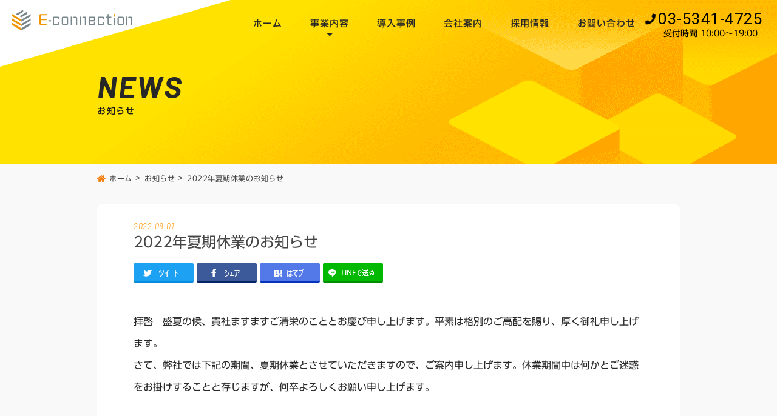

--- FILE ---
content_type: text/html; charset=UTF-8
request_url: https://www.e-conne.co.jp/news/1740
body_size: 36039
content:
<!DOCTYPE html>
<html lang="ja">
<head>
<meta charset="UTF-8">
<meta http-equiv="X-UA-Compatible" content="IE=edge,chrome=1">
<meta http-equiv="content-style-type" content="text/css" />
<meta http-equiv="content-script-type" content="text/javascript" />
<meta name="viewport" content="width=device-width,user-scalable=yes,initial-scale=1.0" />
<meta name="format-detection" content="telephone=no">

<meta name="keywords"  content="GoochoWEB,ホームページ制作,複合機,セキュリティ,PPS,電力削減" />

		<!-- All in One SEO 4.2.8 - aioseo.com -->
		<title>2022年夏期休業のお知らせ - イーコネクション株式会社</title>
		<meta name="description" content="2022年夏期休業のお知らせです。夏期休業期間中のお問い合わせにつきましては、16日より順次ご連絡差し上げますのでよろしくお願いいたします。" />
		<meta name="robots" content="max-image-preview:large" />
		<link rel="canonical" href="https://www.e-conne.co.jp/news/1740" />
		<meta name="generator" content="All in One SEO (AIOSEO) 4.2.8 " />
		<meta property="og:locale" content="ja_JP" />
		<meta property="og:site_name" content="イーコネクション株式会社 -" />
		<meta property="og:type" content="article" />
		<meta property="og:title" content="2022年夏期休業のお知らせ - イーコネクション株式会社" />
		<meta property="og:description" content="2022年夏期休業のお知らせです。夏期休業期間中のお問い合わせにつきましては、16日より順次ご連絡差し上げますのでよろしくお願いいたします。" />
		<meta property="og:url" content="https://www.e-conne.co.jp/news/1740" />
		<meta property="article:published_time" content="2022-08-01T06:59:50+00:00" />
		<meta property="article:modified_time" content="2022-08-01T06:59:53+00:00" />
		<meta name="twitter:card" content="summary_large_image" />
		<meta name="twitter:title" content="2022年夏期休業のお知らせ - イーコネクション株式会社" />
		<meta name="twitter:description" content="2022年夏期休業のお知らせです。夏期休業期間中のお問い合わせにつきましては、16日より順次ご連絡差し上げますのでよろしくお願いいたします。" />
		<script type="application/ld+json" class="aioseo-schema">
			{"@context":"https:\/\/schema.org","@graph":[{"@type":"BlogPosting","@id":"https:\/\/www.e-conne.co.jp\/news\/1740#blogposting","name":"2022\u5e74\u590f\u671f\u4f11\u696d\u306e\u304a\u77e5\u3089\u305b - \u30a4\u30fc\u30b3\u30cd\u30af\u30b7\u30e7\u30f3\u682a\u5f0f\u4f1a\u793e","headline":"2022\u5e74\u590f\u671f\u4f11\u696d\u306e\u304a\u77e5\u3089\u305b","author":{"@id":"https:\/\/www.e-conne.co.jp\/author\/webmaster#author"},"publisher":{"@id":"https:\/\/www.e-conne.co.jp\/#organization"},"datePublished":"2022-08-01T06:59:50+09:00","dateModified":"2022-08-01T06:59:53+09:00","inLanguage":"ja","mainEntityOfPage":{"@id":"https:\/\/www.e-conne.co.jp\/news\/1740#webpage"},"isPartOf":{"@id":"https:\/\/www.e-conne.co.jp\/news\/1740#webpage"},"articleSection":"\u304a\u77e5\u3089\u305b"},{"@type":"BreadcrumbList","@id":"https:\/\/www.e-conne.co.jp\/news\/1740#breadcrumblist","itemListElement":[{"@type":"ListItem","@id":"https:\/\/www.e-conne.co.jp\/#listItem","position":1,"item":{"@type":"WebPage","@id":"https:\/\/www.e-conne.co.jp\/","name":"\u30db\u30fc\u30e0","url":"https:\/\/www.e-conne.co.jp\/"},"nextItem":"https:\/\/www.e-conne.co.jp\/news\/#listItem"},{"@type":"ListItem","@id":"https:\/\/www.e-conne.co.jp\/news\/#listItem","position":2,"item":{"@type":"WebPage","@id":"https:\/\/www.e-conne.co.jp\/news\/","name":"\u304a\u77e5\u3089\u305b","description":"2022\u5e74\u590f\u671f\u4f11\u696d\u306e\u304a\u77e5\u3089\u305b\u3067\u3059\u3002\u590f\u671f\u4f11\u696d\u671f\u9593\u4e2d\u306e\u304a\u554f\u3044\u5408\u308f\u305b\u306b\u3064\u304d\u307e\u3057\u3066\u306f\u300116\u65e5\u3088\u308a\u9806\u6b21\u3054\u9023\u7d61\u5dee\u3057\u4e0a\u3052\u307e\u3059\u306e\u3067\u3088\u308d\u3057\u304f\u304a\u9858\u3044\u3044\u305f\u3057\u307e\u3059\u3002","url":"https:\/\/www.e-conne.co.jp\/news\/"},"previousItem":"https:\/\/www.e-conne.co.jp\/#listItem"}]},{"@type":"Organization","@id":"https:\/\/www.e-conne.co.jp\/#organization","name":"\u30a4\u30fc\u30b3\u30cd\u30af\u30b7\u30e7\u30f3\u682a\u5f0f\u4f1a\u793e","url":"https:\/\/www.e-conne.co.jp\/"},{"@type":"WebPage","@id":"https:\/\/www.e-conne.co.jp\/news\/1740#webpage","url":"https:\/\/www.e-conne.co.jp\/news\/1740","name":"2022\u5e74\u590f\u671f\u4f11\u696d\u306e\u304a\u77e5\u3089\u305b - \u30a4\u30fc\u30b3\u30cd\u30af\u30b7\u30e7\u30f3\u682a\u5f0f\u4f1a\u793e","description":"2022\u5e74\u590f\u671f\u4f11\u696d\u306e\u304a\u77e5\u3089\u305b\u3067\u3059\u3002\u590f\u671f\u4f11\u696d\u671f\u9593\u4e2d\u306e\u304a\u554f\u3044\u5408\u308f\u305b\u306b\u3064\u304d\u307e\u3057\u3066\u306f\u300116\u65e5\u3088\u308a\u9806\u6b21\u3054\u9023\u7d61\u5dee\u3057\u4e0a\u3052\u307e\u3059\u306e\u3067\u3088\u308d\u3057\u304f\u304a\u9858\u3044\u3044\u305f\u3057\u307e\u3059\u3002","inLanguage":"ja","isPartOf":{"@id":"https:\/\/www.e-conne.co.jp\/#website"},"breadcrumb":{"@id":"https:\/\/www.e-conne.co.jp\/news\/1740#breadcrumblist"},"author":"https:\/\/www.e-conne.co.jp\/author\/webmaster#author","creator":"https:\/\/www.e-conne.co.jp\/author\/webmaster#author","datePublished":"2022-08-01T06:59:50+09:00","dateModified":"2022-08-01T06:59:53+09:00"},{"@type":"WebSite","@id":"https:\/\/www.e-conne.co.jp\/#website","url":"https:\/\/www.e-conne.co.jp\/","name":"\u30a4\u30fc\u30b3\u30cd\u30af\u30b7\u30e7\u30f3\u682a\u5f0f\u4f1a\u793e","inLanguage":"ja","publisher":{"@id":"https:\/\/www.e-conne.co.jp\/#organization"}}]}
		</script>
		<!-- All in One SEO -->

<script type="text/javascript">
window._wpemojiSettings = {"baseUrl":"https:\/\/s.w.org\/images\/core\/emoji\/14.0.0\/72x72\/","ext":".png","svgUrl":"https:\/\/s.w.org\/images\/core\/emoji\/14.0.0\/svg\/","svgExt":".svg","source":{"concatemoji":"https:\/\/www.e-conne.co.jp\/wp\/wp-includes\/js\/wp-emoji-release.min.js?ver=6.1.9"}};
/*! This file is auto-generated */
!function(e,a,t){var n,r,o,i=a.createElement("canvas"),p=i.getContext&&i.getContext("2d");function s(e,t){var a=String.fromCharCode,e=(p.clearRect(0,0,i.width,i.height),p.fillText(a.apply(this,e),0,0),i.toDataURL());return p.clearRect(0,0,i.width,i.height),p.fillText(a.apply(this,t),0,0),e===i.toDataURL()}function c(e){var t=a.createElement("script");t.src=e,t.defer=t.type="text/javascript",a.getElementsByTagName("head")[0].appendChild(t)}for(o=Array("flag","emoji"),t.supports={everything:!0,everythingExceptFlag:!0},r=0;r<o.length;r++)t.supports[o[r]]=function(e){if(p&&p.fillText)switch(p.textBaseline="top",p.font="600 32px Arial",e){case"flag":return s([127987,65039,8205,9895,65039],[127987,65039,8203,9895,65039])?!1:!s([55356,56826,55356,56819],[55356,56826,8203,55356,56819])&&!s([55356,57332,56128,56423,56128,56418,56128,56421,56128,56430,56128,56423,56128,56447],[55356,57332,8203,56128,56423,8203,56128,56418,8203,56128,56421,8203,56128,56430,8203,56128,56423,8203,56128,56447]);case"emoji":return!s([129777,127995,8205,129778,127999],[129777,127995,8203,129778,127999])}return!1}(o[r]),t.supports.everything=t.supports.everything&&t.supports[o[r]],"flag"!==o[r]&&(t.supports.everythingExceptFlag=t.supports.everythingExceptFlag&&t.supports[o[r]]);t.supports.everythingExceptFlag=t.supports.everythingExceptFlag&&!t.supports.flag,t.DOMReady=!1,t.readyCallback=function(){t.DOMReady=!0},t.supports.everything||(n=function(){t.readyCallback()},a.addEventListener?(a.addEventListener("DOMContentLoaded",n,!1),e.addEventListener("load",n,!1)):(e.attachEvent("onload",n),a.attachEvent("onreadystatechange",function(){"complete"===a.readyState&&t.readyCallback()})),(e=t.source||{}).concatemoji?c(e.concatemoji):e.wpemoji&&e.twemoji&&(c(e.twemoji),c(e.wpemoji)))}(window,document,window._wpemojiSettings);
</script>
<style type="text/css">
img.wp-smiley,
img.emoji {
	display: inline !important;
	border: none !important;
	box-shadow: none !important;
	height: 1em !important;
	width: 1em !important;
	margin: 0 0.07em !important;
	vertical-align: -0.1em !important;
	background: none !important;
	padding: 0 !important;
}
</style>
	<link rel='stylesheet' id='wp-block-library-css' href='https://www.e-conne.co.jp/wp/wp-includes/css/dist/block-library/style.min.css?ver=6.1.9' type='text/css' media='all' />
<link rel='stylesheet' id='classic-theme-styles-css' href='https://www.e-conne.co.jp/wp/wp-includes/css/classic-themes.min.css?ver=1' type='text/css' media='all' />
<style id='global-styles-inline-css' type='text/css'>
body{--wp--preset--color--black: #000000;--wp--preset--color--cyan-bluish-gray: #abb8c3;--wp--preset--color--white: #ffffff;--wp--preset--color--pale-pink: #f78da7;--wp--preset--color--vivid-red: #cf2e2e;--wp--preset--color--luminous-vivid-orange: #ff6900;--wp--preset--color--luminous-vivid-amber: #fcb900;--wp--preset--color--light-green-cyan: #7bdcb5;--wp--preset--color--vivid-green-cyan: #00d084;--wp--preset--color--pale-cyan-blue: #8ed1fc;--wp--preset--color--vivid-cyan-blue: #0693e3;--wp--preset--color--vivid-purple: #9b51e0;--wp--preset--gradient--vivid-cyan-blue-to-vivid-purple: linear-gradient(135deg,rgba(6,147,227,1) 0%,rgb(155,81,224) 100%);--wp--preset--gradient--light-green-cyan-to-vivid-green-cyan: linear-gradient(135deg,rgb(122,220,180) 0%,rgb(0,208,130) 100%);--wp--preset--gradient--luminous-vivid-amber-to-luminous-vivid-orange: linear-gradient(135deg,rgba(252,185,0,1) 0%,rgba(255,105,0,1) 100%);--wp--preset--gradient--luminous-vivid-orange-to-vivid-red: linear-gradient(135deg,rgba(255,105,0,1) 0%,rgb(207,46,46) 100%);--wp--preset--gradient--very-light-gray-to-cyan-bluish-gray: linear-gradient(135deg,rgb(238,238,238) 0%,rgb(169,184,195) 100%);--wp--preset--gradient--cool-to-warm-spectrum: linear-gradient(135deg,rgb(74,234,220) 0%,rgb(151,120,209) 20%,rgb(207,42,186) 40%,rgb(238,44,130) 60%,rgb(251,105,98) 80%,rgb(254,248,76) 100%);--wp--preset--gradient--blush-light-purple: linear-gradient(135deg,rgb(255,206,236) 0%,rgb(152,150,240) 100%);--wp--preset--gradient--blush-bordeaux: linear-gradient(135deg,rgb(254,205,165) 0%,rgb(254,45,45) 50%,rgb(107,0,62) 100%);--wp--preset--gradient--luminous-dusk: linear-gradient(135deg,rgb(255,203,112) 0%,rgb(199,81,192) 50%,rgb(65,88,208) 100%);--wp--preset--gradient--pale-ocean: linear-gradient(135deg,rgb(255,245,203) 0%,rgb(182,227,212) 50%,rgb(51,167,181) 100%);--wp--preset--gradient--electric-grass: linear-gradient(135deg,rgb(202,248,128) 0%,rgb(113,206,126) 100%);--wp--preset--gradient--midnight: linear-gradient(135deg,rgb(2,3,129) 0%,rgb(40,116,252) 100%);--wp--preset--duotone--dark-grayscale: url('#wp-duotone-dark-grayscale');--wp--preset--duotone--grayscale: url('#wp-duotone-grayscale');--wp--preset--duotone--purple-yellow: url('#wp-duotone-purple-yellow');--wp--preset--duotone--blue-red: url('#wp-duotone-blue-red');--wp--preset--duotone--midnight: url('#wp-duotone-midnight');--wp--preset--duotone--magenta-yellow: url('#wp-duotone-magenta-yellow');--wp--preset--duotone--purple-green: url('#wp-duotone-purple-green');--wp--preset--duotone--blue-orange: url('#wp-duotone-blue-orange');--wp--preset--font-size--small: 13px;--wp--preset--font-size--medium: 20px;--wp--preset--font-size--large: 36px;--wp--preset--font-size--x-large: 42px;--wp--preset--spacing--20: 0.44rem;--wp--preset--spacing--30: 0.67rem;--wp--preset--spacing--40: 1rem;--wp--preset--spacing--50: 1.5rem;--wp--preset--spacing--60: 2.25rem;--wp--preset--spacing--70: 3.38rem;--wp--preset--spacing--80: 5.06rem;}:where(.is-layout-flex){gap: 0.5em;}body .is-layout-flow > .alignleft{float: left;margin-inline-start: 0;margin-inline-end: 2em;}body .is-layout-flow > .alignright{float: right;margin-inline-start: 2em;margin-inline-end: 0;}body .is-layout-flow > .aligncenter{margin-left: auto !important;margin-right: auto !important;}body .is-layout-constrained > .alignleft{float: left;margin-inline-start: 0;margin-inline-end: 2em;}body .is-layout-constrained > .alignright{float: right;margin-inline-start: 2em;margin-inline-end: 0;}body .is-layout-constrained > .aligncenter{margin-left: auto !important;margin-right: auto !important;}body .is-layout-constrained > :where(:not(.alignleft):not(.alignright):not(.alignfull)){max-width: var(--wp--style--global--content-size);margin-left: auto !important;margin-right: auto !important;}body .is-layout-constrained > .alignwide{max-width: var(--wp--style--global--wide-size);}body .is-layout-flex{display: flex;}body .is-layout-flex{flex-wrap: wrap;align-items: center;}body .is-layout-flex > *{margin: 0;}:where(.wp-block-columns.is-layout-flex){gap: 2em;}.has-black-color{color: var(--wp--preset--color--black) !important;}.has-cyan-bluish-gray-color{color: var(--wp--preset--color--cyan-bluish-gray) !important;}.has-white-color{color: var(--wp--preset--color--white) !important;}.has-pale-pink-color{color: var(--wp--preset--color--pale-pink) !important;}.has-vivid-red-color{color: var(--wp--preset--color--vivid-red) !important;}.has-luminous-vivid-orange-color{color: var(--wp--preset--color--luminous-vivid-orange) !important;}.has-luminous-vivid-amber-color{color: var(--wp--preset--color--luminous-vivid-amber) !important;}.has-light-green-cyan-color{color: var(--wp--preset--color--light-green-cyan) !important;}.has-vivid-green-cyan-color{color: var(--wp--preset--color--vivid-green-cyan) !important;}.has-pale-cyan-blue-color{color: var(--wp--preset--color--pale-cyan-blue) !important;}.has-vivid-cyan-blue-color{color: var(--wp--preset--color--vivid-cyan-blue) !important;}.has-vivid-purple-color{color: var(--wp--preset--color--vivid-purple) !important;}.has-black-background-color{background-color: var(--wp--preset--color--black) !important;}.has-cyan-bluish-gray-background-color{background-color: var(--wp--preset--color--cyan-bluish-gray) !important;}.has-white-background-color{background-color: var(--wp--preset--color--white) !important;}.has-pale-pink-background-color{background-color: var(--wp--preset--color--pale-pink) !important;}.has-vivid-red-background-color{background-color: var(--wp--preset--color--vivid-red) !important;}.has-luminous-vivid-orange-background-color{background-color: var(--wp--preset--color--luminous-vivid-orange) !important;}.has-luminous-vivid-amber-background-color{background-color: var(--wp--preset--color--luminous-vivid-amber) !important;}.has-light-green-cyan-background-color{background-color: var(--wp--preset--color--light-green-cyan) !important;}.has-vivid-green-cyan-background-color{background-color: var(--wp--preset--color--vivid-green-cyan) !important;}.has-pale-cyan-blue-background-color{background-color: var(--wp--preset--color--pale-cyan-blue) !important;}.has-vivid-cyan-blue-background-color{background-color: var(--wp--preset--color--vivid-cyan-blue) !important;}.has-vivid-purple-background-color{background-color: var(--wp--preset--color--vivid-purple) !important;}.has-black-border-color{border-color: var(--wp--preset--color--black) !important;}.has-cyan-bluish-gray-border-color{border-color: var(--wp--preset--color--cyan-bluish-gray) !important;}.has-white-border-color{border-color: var(--wp--preset--color--white) !important;}.has-pale-pink-border-color{border-color: var(--wp--preset--color--pale-pink) !important;}.has-vivid-red-border-color{border-color: var(--wp--preset--color--vivid-red) !important;}.has-luminous-vivid-orange-border-color{border-color: var(--wp--preset--color--luminous-vivid-orange) !important;}.has-luminous-vivid-amber-border-color{border-color: var(--wp--preset--color--luminous-vivid-amber) !important;}.has-light-green-cyan-border-color{border-color: var(--wp--preset--color--light-green-cyan) !important;}.has-vivid-green-cyan-border-color{border-color: var(--wp--preset--color--vivid-green-cyan) !important;}.has-pale-cyan-blue-border-color{border-color: var(--wp--preset--color--pale-cyan-blue) !important;}.has-vivid-cyan-blue-border-color{border-color: var(--wp--preset--color--vivid-cyan-blue) !important;}.has-vivid-purple-border-color{border-color: var(--wp--preset--color--vivid-purple) !important;}.has-vivid-cyan-blue-to-vivid-purple-gradient-background{background: var(--wp--preset--gradient--vivid-cyan-blue-to-vivid-purple) !important;}.has-light-green-cyan-to-vivid-green-cyan-gradient-background{background: var(--wp--preset--gradient--light-green-cyan-to-vivid-green-cyan) !important;}.has-luminous-vivid-amber-to-luminous-vivid-orange-gradient-background{background: var(--wp--preset--gradient--luminous-vivid-amber-to-luminous-vivid-orange) !important;}.has-luminous-vivid-orange-to-vivid-red-gradient-background{background: var(--wp--preset--gradient--luminous-vivid-orange-to-vivid-red) !important;}.has-very-light-gray-to-cyan-bluish-gray-gradient-background{background: var(--wp--preset--gradient--very-light-gray-to-cyan-bluish-gray) !important;}.has-cool-to-warm-spectrum-gradient-background{background: var(--wp--preset--gradient--cool-to-warm-spectrum) !important;}.has-blush-light-purple-gradient-background{background: var(--wp--preset--gradient--blush-light-purple) !important;}.has-blush-bordeaux-gradient-background{background: var(--wp--preset--gradient--blush-bordeaux) !important;}.has-luminous-dusk-gradient-background{background: var(--wp--preset--gradient--luminous-dusk) !important;}.has-pale-ocean-gradient-background{background: var(--wp--preset--gradient--pale-ocean) !important;}.has-electric-grass-gradient-background{background: var(--wp--preset--gradient--electric-grass) !important;}.has-midnight-gradient-background{background: var(--wp--preset--gradient--midnight) !important;}.has-small-font-size{font-size: var(--wp--preset--font-size--small) !important;}.has-medium-font-size{font-size: var(--wp--preset--font-size--medium) !important;}.has-large-font-size{font-size: var(--wp--preset--font-size--large) !important;}.has-x-large-font-size{font-size: var(--wp--preset--font-size--x-large) !important;}
.wp-block-navigation a:where(:not(.wp-element-button)){color: inherit;}
:where(.wp-block-columns.is-layout-flex){gap: 2em;}
.wp-block-pullquote{font-size: 1.5em;line-height: 1.6;}
</style>
<link rel='stylesheet' id='wp-pagenavi-css' href='https://www.e-conne.co.jp/wp/wp-content/plugins/wp-pagenavi/pagenavi-css.css?ver=2.70' type='text/css' media='all' />
<link rel="https://api.w.org/" href="https://www.e-conne.co.jp/wp-json/" /><link rel="alternate" type="application/json" href="https://www.e-conne.co.jp/wp-json/wp/v2/posts/1740" /><link rel="EditURI" type="application/rsd+xml" title="RSD" href="https://www.e-conne.co.jp/wp/xmlrpc.php?rsd" />
<link rel="wlwmanifest" type="application/wlwmanifest+xml" href="https://www.e-conne.co.jp/wp/wp-includes/wlwmanifest.xml" />
<meta name="generator" content="WordPress 6.1.9" />
<link rel='shortlink' href='https://www.e-conne.co.jp/?p=1740' />
<link rel="alternate" type="application/json+oembed" href="https://www.e-conne.co.jp/wp-json/oembed/1.0/embed?url=https%3A%2F%2Fwww.e-conne.co.jp%2Fnews%2F1740" />
<link rel="alternate" type="text/xml+oembed" href="https://www.e-conne.co.jp/wp-json/oembed/1.0/embed?url=https%3A%2F%2Fwww.e-conne.co.jp%2Fnews%2F1740&#038;format=xml" />

<!-- ogp -->
<meta property="og:type" content="article" />
<meta property="og:title" content="2022年夏期休業のお知らせ - イーコネクション株式会社イーコネクション株式会社" />
<meta property="og:description" content="2022年夏期休業のお知らせです。夏期休業期間中のお問い合わせにつきましては、16日より順次ご連絡差し上げますのでよろしくお願いいたします。" />
<meta property="og:url" content="https://www.e-conne.co.jp/news/1740" />
<meta property="og:site_name" content="イーコネクション株式会社" />
<meta property="og:image" content="https://www.e-conne.co.jp/wp/wp-content/themes/econne/ogp.png" />
<meta property="fb:app_id" content="947228422064332" />
<meta name="twitter:card" content="summary" />
<meta name="twitter:title" content="2022年夏期休業のお知らせ - イーコネクション株式会社イーコネクション株式会社" />
<meta name="twitter:description" content="2022年夏期休業のお知らせです。夏期休業期間中のお問い合わせにつきましては、16日より順次ご連絡差し上げますのでよろしくお願いいたします。" />
<meta name="twitter:image" content="https://www.e-conne.co.jp/wp/wp-content/themes/econne/ogp.png" />
<!-- ogp -->

<!-- Google Tag Manager -->
<script>(function(w,d,s,l,i){w[l]=w[l]||[];w[l].push({'gtm.start':
new Date().getTime(),event:'gtm.js'});var f=d.getElementsByTagName(s)[0],
j=d.createElement(s),dl=l!='dataLayer'?'&l='+l:'';j.async=true;j.src=
'https://www.googletagmanager.com/gtm.js?id='+i+dl;f.parentNode.insertBefore(j,f);
})(window,document,'script','dataLayer','GTM-KWFP952');</script>
<!-- End Google Tag Manager -->

<link rel="stylesheet" media="screen and (min-width: 751px)" type="text/css" href="https://www.e-conne.co.jp/wp/wp-content/themes/ec/assets/css/base.css" />
<link rel="stylesheet" media="screen and (max-width: 750px)" type="text/css" href="https://www.e-conne.co.jp/wp/wp-content/themes/ec/assets/css/base_sp.css" />
<link rel="stylesheet" media="screen and (min-width: 751px)" type="text/css" href="https://www.e-conne.co.jp/wp/wp-content/themes/ec/assets/css/content.css" />
<link rel="stylesheet" media="screen and (max-width: 750px)" type="text/css" href="https://www.e-conne.co.jp/wp/wp-content/themes/ec/assets/css/content_sp.css" />
<link href="https://fonts.googleapis.com/css2?family=Barlow:ital,wght@0,300;0,500;0,700;1,300;1,500;1,700&display=swap" rel="stylesheet">
<link href="https://www.e-conne.co.jp/wp/wp-content/themes/ec/assets/js/slick/slick.css" rel="stylesheet" type="text/css">
<link href="https://www.e-conne.co.jp/wp/wp-content/themes/ec/assets/js/slick/slick-theme.css" rel="stylesheet" type="text/css">
<script type="text/javascript" src="https://www.e-conne.co.jp/wp/wp-content/themes/ec/assets/js/jquery.min.js"></script>
<script type="text/javascript" src="https://www.e-conne.co.jp/wp/wp-content/themes/ec/assets/js/slick/slick.js"></script>
<script type="text/javascript" src="https://www.e-conne.co.jp/wp/wp-content/themes/ec/assets/js/rellax.min.js"></script>
<script type="text/javascript" src="https://www.e-conne.co.jp/wp/wp-content/themes/ec/assets/js/common.js"></script>
<link rel="shortcut icon" href="https://www.e-conne.co.jp/wp/wp-content/themes/ec/img/favicon.ico" />
<link rel="apple-touch-icon" href="https://www.e-conne.co.jp/wp/wp-content/themes/ec/img/apple-touch-icon.png">

<script type="text/javascript" src="//webfonts.sakura.ne.jp/js/sakurav3.js"></script>

</head>
<body >
<header id="top" >
	<div class="header_wrap">
		<div class="logo_bg"></div>
		<div class="header_top">
			<div class="header_logo rellax" data-rellax-speed="0">
				<a href="/"><img src="https://www.e-conne.co.jp/wp/wp-content/themes/ec/img/header_logo.png" alt="イーコネクション株式会社"></a>
			</div>
	    <nav class="top_navi_wrap">
				<ul class="header_nav">
					<li><a href="/">ホーム</a></li>
					<li class="pulldown">
						<div class="">
							<span>事業内容</span>
							<div class="bg"></div>
							<div class="menu_s">
								<div class="box">
									<ul>
										<li>
											<span>WEBプロモーション</span>
											<div class="link">
											<a href="/webpromotion" class="op_hover"><img src="https://www.e-conne.co.jp/wp/wp-content/themes/ec/img/navi_pic01.png" alt=""></a>
											<a href="/goochoweb" class="op_hover ml05"><img src="https://www.e-conne.co.jp/wp/wp-content/themes/ec/img/navi_pic02.png" alt=""></a>
											</div>
										</li>
										<li>
											<span>ICT・オフィスファシリティ</span>
											<div class="link">
											<a href="/ict" class="op_hover"><img src="https://www.e-conne.co.jp/wp/wp-content/themes/ec/img/navi_pic03.png" alt=""></a>
											</div>
										</li>
										<li>
											<span>エコ・環境対策</span>
											<div class="link">
											<a href="/eco" class="op_hover"><img src="https://www.e-conne.co.jp/wp/wp-content/themes/ec/img/navi_pic04.png" alt=""></a>
											</div>
										</li>
									</ul>
								</div>
							</div>
						</div>
					</li>
					<li><a href="/case">導入事例</a></li>
					<li><a href="/company">会社案内</a></li>
					<li><a href="/recruit">採用情報</a></li>
					<li><a href="/contact">お問い合わせ</a></li>
				</ul>
				<div class="menu_s_bg"></div>
			</nav>
			<div class="tel">
				<span>03-5341-4725</span>
				受付時間 10:00～19:00
			</div>
			<div class="navToggle" onSelectStart="return false;">
				<span></span><span></span><span></span><i>MENU</i>
			</div>
		</div>
		<div class="full">
		    <nav class="globalMenuSp">
					<ul class="header_nav">
						<li><a href="/">ホーム</a></li>
						<li class="pulldown">
							<a href="#">事業内容<span></span><span></span></a>
								<ul class="menu_s">
									<li><a href="/webpromotion">- WEBプロモーション</a></li>
									<li class="l2"><a href="/goochoweb">- テンプレートサイト GoochoWEB</a></li>
									<li><a href="/ict">- ICT・オフィスファシリティ</a></li>
									<li><a href="/eco">- エコ・環境対策</a></li>
								</ul>
						</li>
						<li><a href="/case">導入事例</a></li>
						<li><a href="/company">会社案内</a></li>
						<li><a href="/recruit">採用情報</a></li>
						<li><a href="/contact">お問い合わせ</a></li>
					</ul>
					<ul class="header_nav header_nav2">
						<li><a href="/news">お知らせ</a></li>
						<li><a href="/faq">よくあるご質問</a></li>
						<li><a href="/blog">ブログ</a></li>
						<li><a href="/privacy">プライバシーポリシー</a></li>
					</ul>
					<div class="tel">
						<a href="tel:0353414725"><span>03-5341-4725</span><br />受付時間 10:00～19:00</a>
					</div>
				</nav>
		</div>
	</div>
</header>

<main id="content">

<article>
	<section class="section_wrap h1_box">
		<div class="content_wrap_cnt">
			<h1><span>NEWS</span>お知らせ</h1>
		</div>
	</section>
</article>



<article class="cnt_wrap cnt_wrap_gray_bg_pc cnt_wrap_gray_bg_sp">

	<section class="section_wrap pankuzu">
		<div class="content_wrap_cnt">
			<ul>
				<li><a href="/">ホーム</a></li>
				<li><a href="/news">お知らせ</a></li>
				<li>2022年夏期休業のお知らせ</li>
			</ul>
		</div>
	</section>

	<section class="section_wrap">

		<div class="content_wrap_cnt news_cnt_wrap">

			<div class="news_cnt">
				<div class="date">2022.08.01</div>
				<h2 class="title">2022年夏期休業のお知らせ</h2>
				<ul class="news_sns_list sns_top">
					<li><a target="_blank" href="http://twitter.com/intent/tweet?url=https%3A%2F%2Fwww.e-conne.co.jp%2Fnews%2F1740&text=2022%E5%B9%B4%E5%A4%8F%E6%9C%9F%E4%BC%91%E6%A5%AD%E3%81%AE%E3%81%8A%E7%9F%A5%E3%82%89%E3%81%9B+%7C+%E3%82%A4%E3%83%BC%E3%82%B3%E3%83%8D%E3%82%AF%E3%82%B7%E3%83%A7%E3%83%B3%E6%A0%AA%E5%BC%8F%E4%BC%9A%E7%A4%BE"><img src="/wp/wp-content/themes/ec/img/icon_tw_l.png" alt=""></a></li>
					<li><a target="_blank" href="https://www.facebook.com/sharer/sharer.php?u=https%3A%2F%2Fwww.e-conne.co.jp%2Fnews%2F1740"><img src="/wp/wp-content/themes/ec/img/icon_fb_l.png" alt=""></a></li>
					<li><a target="_blank" href="http://b.hatena.ne.jp/entry/https%3A%2F%2Fwww.e-conne.co.jp%2Fnews%2F1740" data-hatena-bookmark-title="2022%E5%B9%B4%E5%A4%8F%E6%9C%9F%E4%BC%91%E6%A5%AD%E3%81%AE%E3%81%8A%E7%9F%A5%E3%82%89%E3%81%9B+%7C+%E3%82%A4%E3%83%BC%E3%82%B3%E3%83%8D%E3%82%AF%E3%82%B7%E3%83%A7%E3%83%B3%E6%A0%AA%E5%BC%8F%E4%BC%9A%E7%A4%BE" data-hatena-bookmark-layout="standard-balloon" data-hatena-bookmark-lang="ja" title="このエントリーをはてなブックマークに追加"><img src="/wp/wp-content/themes/ec/img/icon_hatena_l.png" alt=""></a></li>
					<li><a class="line btn" href="http://line.me/R/msg/text/?2022%E5%B9%B4%E5%A4%8F%E6%9C%9F%E4%BC%91%E6%A5%AD%E3%81%AE%E3%81%8A%E7%9F%A5%E3%82%89%E3%81%9B+%7C+%E3%82%A4%E3%83%BC%E3%82%B3%E3%83%8D%E3%82%AF%E3%82%B7%E3%83%A7%E3%83%B3%E6%A0%AA%E5%BC%8F%E4%BC%9A%E7%A4%BEhttps%3A%2F%2Fwww.e-conne.co.jp%2Fnews%2F1740"><img src="/wp/wp-content/themes/ec/img/icon_line_l.png" alt=""></a></li>
				</ul>

				<div class="news_detail_wrap">
					
<p>拝啓　盛夏の候、貴社ますますご清栄のこととお慶び申し上げます。平素は格別のご高配を賜り、厚く御礼申し上げます。<br>さて、弊社では下記の期間、夏期休業とさせていただきますので、ご案内申し上げます。休業期間中は何かとご迷惑をお掛けすることと存じますが、何卒よろしくお願い申し上げます。</p>



<p class="has-text-align-right">敬具</p>



<p class="has-text-align-center">記</p>



<p>夏期休業期間：2022年8月11日(木)～2022年8月15日(月)</p>



<p>※8月16日（火）より通常通り業務を開始致します。<br>休業期間中もお問い合わせフォームからのお問い合わせは24時間受け付けておりますが、ご回答は休業期間明けとなります。ご了承ください。</p>



<p class="has-text-align-right">以上</p>
				</div>

				<ul class="news_sns_list pt80">
					<li><a target="_blank" href="http://twitter.com/intent/tweet?url=https%3A%2F%2Fwww.e-conne.co.jp%2Fnews%2F1740&text=2022%E5%B9%B4%E5%A4%8F%E6%9C%9F%E4%BC%91%E6%A5%AD%E3%81%AE%E3%81%8A%E7%9F%A5%E3%82%89%E3%81%9B+%7C+%E3%82%A4%E3%83%BC%E3%82%B3%E3%83%8D%E3%82%AF%E3%82%B7%E3%83%A7%E3%83%B3%E6%A0%AA%E5%BC%8F%E4%BC%9A%E7%A4%BE"><img src="/wp/wp-content/themes/ec/img/icon_tw_l.png" alt="" class="pc"><img src="/wp/wp-content/themes/ec/img/icon_tw_l_sp.png" alt="" class="sp"></a></li>
					<li><a target="_blank" href="https://www.facebook.com/sharer/sharer.php?u=https%3A%2F%2Fwww.e-conne.co.jp%2Fnews%2F1740"><img src="/wp/wp-content/themes/ec/img/icon_fb_l.png" alt="" class="pc"><img src="/wp/wp-content/themes/ec/img/icon_fb_l_sp.png" alt="" class="sp"></a></li>
					<li><a target="_blank" href="http://b.hatena.ne.jp/entry/https%3A%2F%2Fwww.e-conne.co.jp%2Fnews%2F1740" data-hatena-bookmark-title="2022%E5%B9%B4%E5%A4%8F%E6%9C%9F%E4%BC%91%E6%A5%AD%E3%81%AE%E3%81%8A%E7%9F%A5%E3%82%89%E3%81%9B+%7C+%E3%82%A4%E3%83%BC%E3%82%B3%E3%83%8D%E3%82%AF%E3%82%B7%E3%83%A7%E3%83%B3%E6%A0%AA%E5%BC%8F%E4%BC%9A%E7%A4%BE" data-hatena-bookmark-layout="standard-balloon" data-hatena-bookmark-lang="ja" title="このエントリーをはてなブックマークに追加"><img src="/wp/wp-content/themes/ec/img/icon_hatena_l.png" alt="" class="pc"><img src="/wp/wp-content/themes/ec/img/icon_hatena_l_sp.png" alt="" class="sp"></a></li>
					<li><a class="line btn" href="http://line.me/R/msg/text/?2022%E5%B9%B4%E5%A4%8F%E6%9C%9F%E4%BC%91%E6%A5%AD%E3%81%AE%E3%81%8A%E7%9F%A5%E3%82%89%E3%81%9B+%7C+%E3%82%A4%E3%83%BC%E3%82%B3%E3%83%8D%E3%82%AF%E3%82%B7%E3%83%A7%E3%83%B3%E6%A0%AA%E5%BC%8F%E4%BC%9A%E7%A4%BEhttps%3A%2F%2Fwww.e-conne.co.jp%2Fnews%2F1740"><img src="/wp/wp-content/themes/ec/img/icon_line_l.png" alt="" class="pc"><img src="/wp/wp-content/themes/ec/img/icon_line_l_sp.png" alt="" class="sp"></a></li>
				</ul>

			</div><!-- news_detail_wrap -->

			<div class="back_btn">
				<a href="/news">ニュース一覧へ戻る</a>
			</div>

		</div>

	</section>

</article>



</main>

<div class="pagetop"><a href="#"><span>TOP</span></a></div>
<footer>

	<section class="section_wrap contact_bottom">
		<div class="text">ご相談、お見積もりのご依頼、<br class="sp"/>資料のご請求など、<br />お気軽にお問い合わせください</div>
		<div class="btn"><a href="/contact"><span>CONTACT</span>お問い合わせ</a></div>
	</section>
	<section class="content_wrap footer_wrap">
		<div class="footer_right">
			<div class="box">
				<ul class="footer_nav">
					<li><a href="/">ホーム</a></li>
					<li><a href="/news">お知らせ一覧</a></li>
					<li><a href="/webpromotion">事業内容</a></li>
					<li class="d1"><a href="/webpromotion">WEBプロモーション</a></li>
					<li class="d2"><a href="/goochoweb">- テンプレートサイト GoochoWEB</a></li>
					<li class="d1"><a href="/ict">ICT・オフィスファシリティ</a></li>
					<li class="d1"><a href="/eco">エコ・環境対策</a></li>
				</ul>
				<ul class="footer_nav">
					<li><a href="/blog">ブログ</a></li>
					<li><a href="/case">導入事例</a></li>
					<li><a href="/company">会社案内</a></li>
					<li><a href="/recruit">採用情報</a></li>
					<li><a href="/contact">お問い合わせ</a></li>
					<li><a href="/faq">よくあるご質問</a></li>
					<li><a href="/privacy">プライバシーポリシー</a></li>
				</ul>
			</div>
			<div class="footer_copy">&copy; 2020 イーコネクション株式会社</div>
		</div>
		<div class="footer_left">
			<div class="footer_logo">
				<a href="/"><img src="https://www.e-conne.co.jp/wp/wp-content/themes/ec/img/footer_logo.png" class="op_hover" alt="イーコネクション株式会社"></a>
			</div>
			<div class="add">
				<span>東京本社</span>
				<p>〒160-0023　東京都新宿区西新宿8丁目15-15　<br class="sp"/>Quatre Saisons404<a href="/company#m01" class="op_hover map sp_map">MAP</a><br />TEL <a href="tel:0353414725">03-5341-4725</a>／FAX 03-5341-4726<a href="/company#m01" class="op_hover map pc_map">MAP</a></p>
			</div>
			<div class="add">
				<span>青森支店</span>
				<p>〒030-0801　青森県青森市新町2-6-18　<br class="sp"/>中新町ビル4階B<a href="/company#m02" class="op_hover map sp_map">MAP</a><br />TEL <a href="tel:0177627056">017-762-7056</a>／FAX 017-762-7091<a href="/company#m02" class="op_hover map pc_map">MAP</a></p>
			</div>
			<div class="bottom">
				<div class="tel">
					<a href="tel:0353414725">
					<span>03-5341-4725</span>
					受付時間 10:00～19:00
					</a>
				</div>
				<ul class="sns_list">
					<li><a target="_blank" href="https://www.facebook.com/sharer/sharer.php?u=https%3A%2F%2Fwww.e-conne.co.jp%2Fnews%2F1740"><img src="https://www.e-conne.co.jp/wp/wp-content/themes/ec/img/icon_fb.png" class="op_hover" alt="facebook"></a></li>
					<li><a target="_blank" href="http://twitter.com/intent/tweet?url=https%3A%2F%2Fwww.e-conne.co.jp%2Fnews%2F1740&text=2022%E5%B9%B4%E5%A4%8F%E6%9C%9F%E4%BC%91%E6%A5%AD%E3%81%AE%E3%81%8A%E7%9F%A5%E3%82%89%E3%81%9B+%7C+%E3%82%A4%E3%83%BC%E3%82%B3%E3%83%8D%E3%82%AF%E3%82%B7%E3%83%A7%E3%83%B3%E6%A0%AA%E5%BC%8F%E4%BC%9A%E7%A4%BE"><img src="https://www.e-conne.co.jp/wp/wp-content/themes/ec/img/icon_tw.png" class="op_hover" alt="twitter"></a></li>
					<li><a target="_blank" href="http://b.hatena.ne.jp/entry/https%3A%2F%2Fwww.e-conne.co.jp%2Fnews%2F1740" data-hatena-bookmark-title="2022%E5%B9%B4%E5%A4%8F%E6%9C%9F%E4%BC%91%E6%A5%AD%E3%81%AE%E3%81%8A%E7%9F%A5%E3%82%89%E3%81%9B+%7C+%E3%82%A4%E3%83%BC%E3%82%B3%E3%83%8D%E3%82%AF%E3%82%B7%E3%83%A7%E3%83%B3%E6%A0%AA%E5%BC%8F%E4%BC%9A%E7%A4%BE" data-hatena-bookmark-layout="standard-balloon" data-hatena-bookmark-lang="ja" title="このエントリーをはてなブックマークに追加"><img src="https://www.e-conne.co.jp/wp/wp-content/themes/ec/img/icon_hatena.png" class="op_hover" alt="hatena"></a></li>
					<li><a class="line btn" href="http://line.me/R/msg/text/?2022%E5%B9%B4%E5%A4%8F%E6%9C%9F%E4%BC%91%E6%A5%AD%E3%81%AE%E3%81%8A%E7%9F%A5%E3%82%89%E3%81%9B+%7C+%E3%82%A4%E3%83%BC%E3%82%B3%E3%83%8D%E3%82%AF%E3%82%B7%E3%83%A7%E3%83%B3%E6%A0%AA%E5%BC%8F%E4%BC%9A%E7%A4%BEhttps%3A%2F%2Fwww.e-conne.co.jp%2Fnews%2F1740"><img src="https://www.e-conne.co.jp/wp/wp-content/themes/ec/img/icon_line.png" class="op_hover" alt="line"></a></li>
				</ul>
				<div class="footer_copy">&copy; 2020 イーコネクション株式会社</div>
			</div>
		</div>
	</section>
</footer>

<!--<div id="js-loader" class="loader"></div>-->

</body>
</html>


--- FILE ---
content_type: text/css
request_url: https://www.e-conne.co.jp/wp/wp-content/themes/ec/assets/css/base.css
body_size: 22968
content:
@charset "UTF-8";
@import url("https://fonts.googleapis.com/css?family=Roboto&display=swap");
* {
  margin: 0px;
  padding: 0px; }

html {
  font-size: 62.5%;
  font-family: "UD新ゴ R", UD Shin Go Regular, "ヒラギノ角ゴ ProN W3", "Hiragino Kaku Gothic ProN", "Noto Sans JP", "メイリオ", Meiryo, "Helvetica Neue", Helvetica, Arial, sans-serif !important;
  overflow: auto; }

body {
  font-size: 1.4rem;
  font-weight: 300;
  color: #454545;
  line-height: 100%;
  background-color: #fff;
  width: 100%;
  min-width: 750px;
  overflow: hidden;
  -webkit-text-size-adjust: 100%;
  -webkit-font-smoothing: antialiased; }

main {
  position: relative; }

.clear {
  font-size: 0px;
  clear: both;
  line-height: 0px;
  height: 1px; }

.clearfix:after {
  content: ".";
  display: block;
  height: 0;
  clear: both;
  visibility: hidden; }

.clearfix {
  min-height: 1px; }

* html .clearfix {
  height: 1px;
  /* Mac版IEのみに適用 \*/
  /*/
	height: auto;
	overflow: hidden;
	/**/ }

img {
  border: none;
  outline: none; }

a:link {
  TEXT-DECORATION: none;
  outline: none;
  color: #454545;
  transition: all 0.12s ease-in 0s; }

a:visited {
  TEXT-DECORATION: none;
  outline: none;
  color: #454545; }

a:hover {
  TEXT-DECORATION: none;
  outline: none;
  color: #454545; }

a:active {
  TEXT-DECORATION: none;
  outline: none;
  color: #454545; }

a.op_hover:hover {
  opacity: 0.8;
  -moz-opacity: 0.8;
  filter: alpha(opacity=80); }

img.op_hover:hover {
  opacity: 0.8;
  -moz-opacity: 0.8;
  filter: alpha(opacity=80); }

a.op_hover2 {
  opacity: 0.8;
  -moz-opacity: 0.8;
  filter: alpha(opacity=80);
  transition: all 0.2s ease-in 0s;
  display: block; }

a.op_hover2:hover {
  opacity: 1;
  -moz-opacity: 1;
  filter: alpha(opacity=100); }

a.op_hover_none:hover {
  opacity: 1;
  -moz-opacity: 1;
  filter: alpha(opacity=100); }

a.none_link:hover {
  opacity: 1;
  -moz-opacity: 1;
  filter: alpha(opacity=100);
  cursor: default; }

a.link_blank {
  background: url(../../img/icon03.png);
  background-size: auto 12px;
  background-repeat: no-repeat;
  background-position: right bottom 3px;
  padding-right: 18px;
  margin-right: 2px; }

a.border {
  position: relative;
  color: #00afff;
  text-decoration: none !important;
  display: inline-block; }

a.border:after {
  position: relative;
  display: block;
  content: "";
  bottom: -4px;
  width: 100%;
  height: 1px;
  background-color: #00afff; }

.link_pdf {
  background-color: #00afff;
  background-image: url(../../img/icon_pdf.png);
  background-size: auto;
  background-repeat: no-repeat;
  background-position: right 30px center;
  border-radius: 40px;
  width: 100%;
  height: 80px;
  transition: all 0.12s ease-in 0s; }
  .link_pdf a {
    display: block;
    width: 100%;
    height: 100%;
    color: #fff;
    font-size: 1.8rem;
    font-weight: 700;
    letter-spacing: 1px;
    line-height: 120%;
    padding: 17px 0 17px 25px; }
    .link_pdf a span {
      font-size: 1.4rem; }

.link_pdf:hover {
  opacity: 0.7;
  -moz-opacity: 0.7;
  filter: alpha(opacity=70); }
  .link_pdf:hover a {
    opacity: 1;
    -moz-opacity: 1;
    filter: alpha(opacity=100); }

img.d_block {
  display: block; }

img.w100 {
  width: 100%;
  height: auto; }

.img50 {
  transform: scale(0.5, 0.5);
  -webkit-transform-origin: left top 0;
  -moz-transform-origin: left top 0;
  -ms-transform-origin: left top 0;
  -o-transform-origin: left top 0;
  transform-origin: left top 0;
  -moz-transform-origin: 0px 0px;
  -webkit-transform-origin: 0px 0px;
  -o-transform-origin: 0px 0px;
  -ms-transform-origin: 0px 0px;
  transform-origin: 0px 0px; }
  .img50 img {
    width: 100%;
    height: auto; }

ul, ol {
  list-style-type: none; }

p {
  line-height: 200%;
  font-size: 1.4rem;
  font-weight: 300; }
  p a {
    text-decoration: underline !important; }

.pc {
  display: block !important; }

.sp {
  display: none !important; }

.dp_none {
  display: none; }

.dp_block {
  display: block; }

.wb_ka {
  word-break: keep-all; }

.wb_ba {
  word-break: break-all; }

.ws_nowrap {
  white-space: nowrap; }

.text_left {
  text-align: left !important; }

.text_right {
  text-align: right !important; }

.text_center {
  text-align: center !important; }

.m0auto {
  margin: 0 auto !important; }

.float_left {
  float: left; }

.float_right {
  float: right; }

.va_top {
  vertical-align: top; }

.border_gray {
  border-top: 1px solid #d2d2d2; }

.f_red {
  color: #e63f80 !important; }

.f_blue {
  color: #00afff !important; }

.f_blue2 {
  color: #005CA0 !important; }

.f_green {
  color: #8BC40E !important; }

.f_orange {
  color: #FA9B45 !important; }

.color_gray {
  color: #666 !important; }

.bg_white {
  background-color: #fff !important; }

.bg_gray {
  background-color: #F9F9F9 !important; }

.bg_gray2 {
  background-color: #f8f8f8 !important; }

.bg_red {
  background-color: #e63f80 !important; }

.bg_blue {
  background-color: #00afff !important; }

.bg_orange {
  background-color: #FA9B45 !important; }

.bg_none {
  background-color: rgba(0, 0, 0, 0) !important; }

.indent01 {
  padding-left: 1em;
  text-indent: -1em; }

.indent02 {
  padding-left: 2em;
  text-indent: -2em; }

.fs10 {
  font-size: 1.0rem !important; }

.fs12 {
  font-size: 1.2rem !important; }

.fs13 {
  font-size: 1.3rem !important; }

.fs14 {
  font-size: 1.4rem !important; }

.fs15 {
  font-size: 1.5rem !important; }

.fs155 {
  font-size: 1.55rem !important; }

.fs16 {
  font-size: 1.6rem !important; }

.fs17 {
  font-size: 1.7rem !important; }

.fs18 {
  font-size: 1.8rem !important; }

.fs20 {
  font-size: 2.0rem !important; }

.fs22 {
  font-size: 2.2rem !important; }

.fs24 {
  font-size: 2.4rem !important; }

.fs26 {
  font-size: 2.6rem !important; }

.fw300 {
  font-weight: 300 !important; }

.fw500 {
  font-weight: 500 !important; }

.fw700 {
  font-weight: 700 !important; }

.wtauto {
  width: auto !important; }

.wt10p {
  width: 10% !important; }

.wt15p {
  width: 15% !important; }

.wt20p {
  width: 20% !important; }

.wt25p {
  width: 25% !important; }

.wt30p {
  width: 30% !important; }

.wt35p {
  width: 35% !important; }

.wt40p {
  width: 40% !important; }

.wt45p {
  width: 45% !important; }

.wt50p {
  width: 50% !important; }

.wt55p {
  width: 55% !important; }

.wt60p {
  width: 60% !important; }

.wt65p {
  width: 65% !important; }

.wt70p {
  width: 70% !important; }

.wt75p {
  width: 75% !important; }

.wt80p {
  width: 80% !important; }

.wt85p {
  width: 85% !important; }

.wt90p {
  width: 90% !important; }

.wt95p {
  width: 95% !important; }

.wt100p {
  width: 100% !important; }

.lh100p {
  line-height: 100% !important; }

.lh120p {
  line-height: 120% !important; }

.lh140p {
  line-height: 140% !important; }

.lh160p {
  line-height: 160% !important; }

.lh180p {
  line-height: 180% !important; }

.lh200p {
  line-height: 200% !important; }

.ls01p {
  letter-spacing: 1px !important; }

.ls02p {
  letter-spacing: 2px !important; }

.ls03p {
  letter-spacing: 3px !important; }

.box_left_20p {
  float: left;
  width: 20%; }

.box_left_30p {
  float: left;
  width: 30%; }

.box_left_40p {
  float: left;
  width: 40%; }

.box_left_50p {
  float: left;
  width: 50%; }

.box_left_60p {
  float: left;
  width: 60%; }

.box_left_70p {
  float: left;
  width: 70%; }

.box_left_80p {
  float: left;
  width: 80%; }

.box_right_20p {
  float: right;
  width: 20%; }

.box_right_30p {
  float: right;
  width: 30%; }

.box_right_40p {
  float: right;
  width: 40%; }

.box_right_50p {
  float: right;
  width: 50%; }

.box_right_60p {
  float: right;
  width: 60%; }

.box_right_70p {
  float: right;
  width: 70%; }

.box_right_80p {
  float: right;
  width: 80%; }

ul.flex_box {
  display: flex;
  justify-content: space-between;
  flex-wrap: nowrap; }

ul.flex_box_fs {
  display: flex;
  justify-content: flex-start;
  flex-wrap: nowrap; }

ul.col4 {
  display: flex;
  justify-content: space-between;
  flex-wrap: wrap; }
  ul.col4 li {
    max-width: 24%;
    margin-bottom: 20px; }
    ul.col4 li img {
      width: 100%;
      height: auto; }

ul.col3 {
  display: flex;
  justify-content: space-between;
  flex-wrap: wrap; }
  ul.col3 li {
    width: 32%;
    margin-bottom: 20px; }
    ul.col3 li img {
      width: 100%;
      height: auto; }

ul.col2, ul.col2_2 {
  display: flex;
  justify-content: space-between;
  flex-wrap: wrap; }
  ul.col2 li, ul.col2_2 li {
    width: 49%;
    margin-bottom: 20px; }
    ul.col2 li img, ul.col2_2 li img {
      width: 100%;
      height: auto; }

ul.col2_2 li {
  width: 47%;
  margin-bottom: 25px; }

@media screen and (max-width: 750px) {
  ul.col2_sp {
    flex-wrap: wrap;
    justify-content: space-between; }
    ul.col2_sp li {
      max-width: 49%;
      margin-bottom: 1.8%;
      flex-basis: calc(50% - 4px); } }

/* ==

 margin

=============================================================================== */
/* -------- all -------- */
.ma00 {
  margin: 0px !important; }

.ma05 {
  margin: 5px !important; }

.ma10 {
  margin: 10px !important; }

.ma15 {
  margin: 15px !important; }

.ma20 {
  margin: 20px !important; }

.ma25 {
  margin: 25px !important; }

.ma30 {
  margin: 30px !important; }

.ma40 {
  margin: 40px !important; }

.ma50 {
  margin: 50px !important; }

.ma60 {
  margin: 60px !important; }

.ma70 {
  margin: 70px !important; }

.ma80 {
  margin: 80px !important; }

.ma90 {
  margin: 90px !important; }

.ma100 {
  margin: 100px !important; }

/* -------- top -------- */
.mt00 {
  margin-top: 0px !important; }

.mt05 {
  margin-top: 5px !important; }

.mt10 {
  margin-top: 10px !important; }

.mt15 {
  margin-top: 15px !important; }

.mt20 {
  margin-top: 20px !important; }

.mt25 {
  margin-top: 25px !important; }

.mt30 {
  margin-top: 30px !important; }

.mt40 {
  margin-top: 40px !important; }

.mt45 {
  margin-top: 45px !important; }

.mt50 {
  margin-top: 50px !important; }

.mt60 {
  margin-top: 60px !important; }

.mt70 {
  margin-top: 70px !important; }

.mt80 {
  margin-top: 80px !important; }

.mt90 {
  margin-top: 90px !important; }

.mt100 {
  margin-top: 100px !important; }

.mt110 {
  margin-top: 110px !important; }

.mt120 {
  margin-top: 120px !important; }

.mt130 {
  margin-top: 130px !important; }

.mt140 {
  margin-top: 140px !important; }

.mt150 {
  margin-top: 150px !important; }

.mt160 {
  margin-top: 160px !important; }

.mt170 {
  margin-top: 170px !important; }

.mt180 {
  margin-top: 180px !important; }

.mt190 {
  margin-top: 190px !important; }

.mt200 {
  margin-top: 200px !important; }

/* -------- right -------- */
.mr00 {
  margin-right: 0px !important; }

.mr05 {
  margin-right: 5px !important; }

.mr10 {
  margin-right: 10px !important; }

.mr15 {
  margin-right: 15px !important; }

.mr20 {
  margin-right: 20px !important; }

.mr25 {
  margin-right: 25px !important; }

.mr30 {
  margin-right: 30px !important; }

.mr40 {
  margin-right: 40px !important; }

.mr50 {
  margin-right: 50px !important; }

.mr60 {
  margin-right: 60px !important; }

.mr70 {
  margin-right: 70px !important; }

.mr80 {
  margin-right: 80px !important; }

.mr90 {
  margin-right: 90px !important; }

.mr100 {
  margin-right: 100px !important; }

.mr110 {
  margin-right: 110px !important; }

.mr120 {
  margin-right: 120px !important; }

.mr130 {
  margin-right: 130px !important; }

/* -------- bottom -------- */
.mb00 {
  margin-bottom: 0px !important; }

.mb05 {
  margin-bottom: 5px !important; }

.mb10 {
  margin-bottom: 10px !important; }

.mb15 {
  margin-bottom: 15px !important; }

.mb20 {
  margin-bottom: 20px !important; }

.mb25 {
  margin-bottom: 25px !important; }

.mb30 {
  margin-bottom: 30px !important; }

.mb35 {
  margin-bottom: 35px !important; }

.mb40 {
  margin-bottom: 40px !important; }

.mb45 {
  margin-bottom: 45px !important; }

.mb50 {
  margin-bottom: 50px !important; }

.mb60 {
  margin-bottom: 60px !important; }

.mb70 {
  margin-bottom: 70px !important; }

.mb80 {
  margin-bottom: 80px !important; }

.mb90 {
  margin-bottom: 90px !important; }

.mb100 {
  margin-bottom: 100px !important; }

.mb110 {
  margin-bottom: 110px !important; }

.mb120 {
  margin-bottom: 120px !important; }

.mb130 {
  margin-bottom: 130px !important; }

.mb140 {
  margin-bottom: 140px !important; }

.mb150 {
  margin-bottom: 150px !important; }

.mb160 {
  margin-bottom: 160px !important; }

.mb170 {
  margin-bottom: 170px !important; }

.mb180 {
  margin-bottom: 180px !important; }

.mb190 {
  margin-bottom: 190px !important; }

.mb200 {
  margin-bottom: 200px !important; }

/* -------- left -------- */
.ml00 {
  margin-left: 0px !important; }

.ml05 {
  margin-left: 5px !important; }

.ml10 {
  margin-left: 10px !important; }

.ml15 {
  margin-left: 15px !important; }

.ml20 {
  margin-left: 20px !important; }

.ml25 {
  margin-left: 25px !important; }

.ml30 {
  margin-left: 30px !important; }

.ml40 {
  margin-left: 40px !important; }

.ml50 {
  margin-left: 50px !important; }

.ml55 {
  margin-left: 55px !important; }

.ml60 {
  margin-left: 60px !important; }

.ml70 {
  margin-left: 70px !important; }

.ml80 {
  margin-left: 80px !important; }

.ml90 {
  margin-left: 90px !important; }

.ml100 {
  margin-left: 100px !important; }

.ml110 {
  margin-left: 110px !important; }

.ml120 {
  margin-left: 120px !important; }

.ml130 {
  margin-left: 130px !important; }

.ml140 {
  margin-left: 140px !important; }

/* ==

padding

=============================================================================== */
/* -------- all -------- */
.pa00 {
  padding: 0px !important; }

.pa05 {
  padding: 5px !important; }

.pa10 {
  padding: 10px !important; }

.pa15 {
  padding: 15px !important; }

.pa20 {
  padding: 20px !important; }

.pa25 {
  padding: 25px !important; }

.pa30 {
  padding: 30px !important; }

.pa40 {
  padding: 40px !important; }

.pa50 {
  padding: 50px !important; }

.pa60 {
  padding: 60px !important; }

.pa70 {
  padding: 70px !important; }

.pa80 {
  padding: 80px !important; }

.pa90 {
  padding: 90px !important; }

.pa100 {
  padding: 100px !important; }

/* -------- top -------- */
.pt00 {
  padding-top: 0px !important; }

.pt05 {
  padding-top: 5px !important; }

.pt10 {
  padding-top: 10px !important; }

.pt15 {
  padding-top: 15px !important; }

.pt20 {
  padding-top: 20px !important; }

.pt25 {
  padding-top: 25px !important; }

.pt30 {
  padding-top: 30px !important; }

.pt40 {
  padding-top: 40px !important; }

.pt50 {
  padding-top: 50px !important; }

.pt60 {
  padding-top: 60px !important; }

.pt70 {
  padding-top: 70px !important; }

.pt80 {
  padding-top: 80px !important; }

.pt90 {
  padding-top: 90px !important; }

.pt100 {
  padding-top: 100px !important; }

.pt10p {
  padding-top: 10% !important; }

/* -------- right -------- */
.pr00 {
  padding-right: 0px !important; }

.pr05 {
  padding-right: 5px !important; }

.pr10 {
  padding-right: 10px !important; }

.pr15 {
  padding-right: 15px !important; }

.pr20 {
  padding-right: 20px !important; }

.pr25 {
  padding-right: 25px !important; }

.pr30 {
  padding-right: 30px !important; }

.pr40 {
  padding-right: 40px !important; }

.pr50 {
  padding-right: 50px !important; }

.pr60 {
  padding-right: 60px !important; }

.pr70 {
  padding-right: 70px !important; }

.pr80 {
  padding-right: 80px !important; }

.pr90 {
  padding-right: 90px !important; }

.pr100 {
  padding-right: 100px !important; }

/* -------- bottom -------- */
.pb00 {
  padding-bottom: 0px !important; }

.pb05 {
  padding-bottom: 5px !important; }

.pb10 {
  padding-bottom: 10px !important; }

.pb15 {
  padding-bottom: 15px !important; }

.pb20 {
  padding-bottom: 20px !important; }

.pb25 {
  padding-bottom: 25px !important; }

.pb30 {
  padding-bottom: 30px !important; }

.pb40 {
  padding-bottom: 40px !important; }

.pb50 {
  padding-bottom: 50px !important; }

.pb60 {
  padding-bottom: 60px !important; }

.pb70 {
  padding-bottom: 70px !important; }

.pb75 {
  padding-bottom: 75px !important; }

.pb80 {
  padding-bottom: 80px !important; }

.pb90 {
  padding-bottom: 90px !important; }

.pb100 {
  padding-bottom: 100px !important; }

.pb260 {
  padding-bottom: 260px !important; }

.pb280 {
  padding-bottom: 280px !important; }

.pb320 {
  padding-bottom: 320px !important; }

/* -------- left -------- */
.pl00 {
  padding-left: 0px !important; }

.pl05 {
  padding-left: 5px !important; }

.pl10 {
  padding-left: 10px !important; }

.pl15 {
  padding-left: 15px !important; }

.pl20 {
  padding-left: 20px !important; }

.pl25 {
  padding-left: 25px !important; }

.pl30 {
  padding-left: 30px !important; }

.pl40 {
  padding-left: 40px !important; }

.pl50 {
  padding-left: 50px !important; }

.pl60 {
  padding-left: 60px !important; }

.pl70 {
  padding-left: 70px !important; }

.pl80 {
  padding-left: 80px !important; }

.pl90 {
  padding-left: 90px !important; }

.pl100 {
  padding-left: 100px !important; }

.pl110 {
  padding-left: 110px !important; }

.pl120 {
  padding-left: 120px !important; }

.pl130 {
  padding-left: 130px !important; }

.pl140 {
  padding-left: 140px !important; }

.pl150 {
  padding-left: 150px !important; }

/*============================
FORM ELEMENT BASE
============================*/
input.form-text {
  outline: none;
  border: none;
  border: 1px solid #ADADAD;
  border-radius: 25px;
  background-color: #fff;
  padding: 0px 35px 0;
  width: 100%;
  height: 50px;
  font-size: 1.6rem;
  font-weight: 400;
  letter-spacing: 1px;
  box-sizing: border-box;
  /*font-family : inherit;*/
  font-family: "ヒラギノ角ゴ ProN W3", "Hiragino Kaku Gothic ProN", "Noto Sans JP", "メイリオ", Meiryo, "Helvetica Neue", Helvetica, Arial, sans-serif !important; }

textarea {
  outline: none;
  height: 200px;
  border: 1px solid #ADADAD;
  border-radius: 25px;
  background-color: #fff;
  padding: 20px 35px 20px;
  width: 100%;
  font-size: 1.6rem;
  font-weight: 400;
  letter-spacing: 1px;
  box-sizing: border-box;
  /*font-family : inherit;*/
  font-family: "ヒラギノ角ゴ ProN W3", "Hiragino Kaku Gothic ProN", "Noto Sans JP", "メイリオ", Meiryo, "Helvetica Neue", Helvetica, Arial, sans-serif !important; }

input.form-text1 {
  width: 350px; }

input.form-text2 {
  width: 295px; }

input.form-text3 {
  width: 173px; }

input.form-text:hover,
input.form-pass:hover,
textarea:hover,
select:hover {
  /*border-color: $blue01;*/ }

input.form-text:focus,
input.form-pass:focus,
select:focus,
select:focus option {
  border: 1px solid #FA9B45;
  background: #fff; }

textarea:focus {
  border: 1px solid #FA9B45;
  background: #fff; }

input[type=checkbox] {
  margin-right: 25px; }

.checkbox {
  box-sizing: border-box;
  -webkit-transition: background-color 0.2s linear;
  transition: background-color 0.2s linear;
  position: relative;
  display: inline-block;
  margin: 0;
  padding: 8px 5px 12px 40px;
  vertical-align: middle;
  cursor: pointer; }

.checkbox:after {
  -webkit-transition: border-color 0.2s linear;
  transition: border-color 0.2s linear;
  position: absolute;
  top: 35%;
  left: 0;
  display: block;
  margin-top: -15px;
  width: 30px;
  height: 30px;
  background-color: #fff;
  border: 1px solid #707070;
  border-radius: 0;
  content: ''; }

.checkbox:before {
  -webkit-transition: opacity 0.2s linear;
  transition: opacity 0.2s linear;
  position: absolute;
  top: -5px;
  left: 9px;
  display: block;
  width: 10px;
  height: 15px;
  border-right: 4px solid #EAE8E8;
  border-bottom: 4px solid #EAE8E8;
  content: '';
  opacity: 1;
  -webkit-transform: rotate(45deg);
  -ms-transform: rotate(45deg);
  transform: rotate(45deg);
  z-index: 2; }

input[type=checkbox]:checked.checkbox:before {
  opacity: 1;
  border-right: 4px solid #FA9B45;
  border-bottom: 4px solid #FA9B45; }

input[type=checkbox]:checked.checkbox:after {
  border: 1px solid #000; }

.mwform-checkbox-field {
  position: relative; }

label[for="checkbox01-1"] .mwform-checkbox-field-text {
  display: none; }

/*============================
Common Style
============================*/
::placeholder {
  color: rgba(17, 20, 25, 0.5);
  font-size: 1.4rem; }

.btn-send ul {
  text-align: center;
  display: flex;
  -webkit-justify-content: center;
  /* Safari */
  justify-content: center;
  margin-bottom: 14px;
  padding-top: 10px; }
  .btn-send ul li {
    text-align: center;
    display: flex;
    -webkit-justify-content: center;
    /* Safari */
    justify-content: center; }
    .btn-send ul li.back {
      padding: 0 20px 0 0; }

.btn-send2 ul {
  text-align: center;
  display: flex;
  -webkit-justify-content: space-between;
  /* Safari */
  justify-content: space-between;
  flex-flow: row-reverse;
  margin-bottom: 14px;
  padding-top: 10px;
  width: 100%; }

input[type="button"],
input[type="submit"],
input[type="reset"] {
  -webkit-appearance: none;
  transition: all 0.15s ease-in 0s; }

.button {
  background-image: none !important;
  border: none;
  cursor: pointer; }

.button-send, .button-back {
  position: relative;
  display: inline-block;
  text-align: center;
  vertical-align: middle;
  display: block;
  width: 300px;
  padding: 20px 0;
  margin: 0 auto;
  background-color: #fff;
  border: 1px solid #707070;
  border-radius: 35px;
  font-size: 1.8rem;
  font-weight: 500;
  cursor: pointer; }
  .button-send:focus, .button-back:focus {
    outline: none; }
  .button-send:hover, .button-back:hover {
    color: #fff !important;
    background-color: #FA9B45;
    border: 1px solid #FA9B45;
    box-shadow: 0px 3px 10px #00000029; }

.button-back {
  background-color: #E0E0E0;
  color: #111419;
  height: 69px; }

.button-back:hover {
  opacity: 0.7;
  -moz-opacity: 0.7;
  filter: alpha(opacity=70);
  background-color: #E0E0E0;
  border: 1px solid #707070;
  color: #111419;
  box-shadow: 0px 0px 0px #fff; }

.btn-send-text {
  text-align: center;
  font-size: 1.55rem;
  letter-spacing: 0.5px;
  font-weight: 400;
  line-height: 200%; }

.hissu {
  position: relative;
  top: -2px;
  font-size: 1.2rem;
  font-weight: 300;
  color: #FF0076;
  margin-left: 10px; }

.error {
  font-size: 1.6rem !important;
  font-weight: 500 !important;
  padding: 8px 0 0;
  color: #ff0000 !important; }

.fuwatAnime {
  -webkit-animation-fill-mode: both;
  -ms-animation-fill-mode: both;
  animation-fill-mode: both;
  -webkit-animation-duration: 1.0s;
  -ms-animation-duration: 1.0s;
  animation-duration: 1.0s;
  -webkit-animation-name: fuwatAnime;
  -ms-animation-name: fuwatAnime;
  animation-name: fuwatAnime;
  visibility: visible !important; }

@-webkit-keyframes fuwatAnime {
  0% {
    opacity: 0;
    -webkit-transform: translateY(40px); }
  100% {
    opacity: 1;
    -webkit-transform: translateY(0); } }

@keyframes fuwatAnime {
  0% {
    opacity: 0;
    -webkit-transform: translateY(40px);
    -ms-transform: translateY(40px);
    transform: translateY(40px); }
  100% {
    opacity: 1;
    -webkit-transform: translateY(0);
    -ms-transform: translateY(0);
    transform: translateY(0); } }


--- FILE ---
content_type: text/css
request_url: https://www.e-conne.co.jp/wp/wp-content/themes/ec/assets/css/content.css
body_size: 170236
content:
@charset "UTF-8";

@charset "UTF-8";
/* header */
header {
  position: absolute;
  width: 100%;
  z-index: 99;
  /*mix-blend-mode: exclusion;*/
}

header.hide {
  position: fixed;
  top: -100px;
  opacity: 0;
  -moz-opacity: 0;
  filter: alpha(opacity=0);
  background-color: rgba(255, 255, 255, 0.7);
  padding-bottom: 15px;
  -webkit-transition: all 0.5s ease-in 0s;
  -o-transition: all 0.5s ease-in 0s;
  transition: all 0.5s ease-in 0s;
}
header.hide .logo_bg {
  background: none !important;
}

header.active {
  top: 0;
  opacity: 1;
  -moz-opacity: 1;
  filter: alpha(opacity=100);
}

.header_wrap {
  position: relative;
  z-index: 98;
  width: 100%;
  margin: 0 auto;
  -webkit-box-sizing: border-box;
          box-sizing: border-box;
}
.header_wrap .logo_bg {
  position: absolute;
  width: 388px;
  height: 136px;
  background-image: url(../../img/logo_bg_cnt.png);
  background-repeat: no-repeat;
  background-position: left top;
}

.toppage .logo_bg {
  width: 388px;
  height: 136px;
  background-image: url(../../img/logo_bg.png);
  background-repeat: no-repeat;
  background-position: left top;
}

.header_top {
  position: relative;
  display: -webkit-box;
  display: -webkit-flex;
  display: -ms-flexbox;
  display: flex;
  -webkit-box-pack: justify;
  -webkit-justify-content: space-between;
      -ms-flex-pack: justify;
          justify-content: space-between;
  width: 100%;
  -webkit-box-sizing: border-box;
          box-sizing: border-box;
}
.header_top .header_logo {
  padding: 16px 0 0 20px;
}
.header_top .tel {
  position: relative;
  padding: 24px 24px 0 0;
  text-align: center;
  color: #000;
}
.header_top .tel span {
  position: relative;
  display: block;
  font-family: "Roboto", "UD新ゴ R", UD Shin Go Regular, "ヒラギノ角ゴ ProN W3", "Hiragino Kaku Gothic ProN", "Noto Sans JP", "メイリオ", Meiryo, "Helvetica Neue", Helvetica, Arial, sans-serif !important;
  font-size: 2.6rem;
  font-weight: 500;
  letter-spacing: 0.5px;
  padding-bottom: 10px;
}
.header_top .tel span::before {
  position: absolute;
  display: block;
  left: -22px;
  top: -2px;
  content: "";
  width: 19px;
  height: 19px;
  background-image: url(../../img/icon_tel_black.png);
  background-size: 19px auto;
  background-repeat: no-repeat;
  background-position: left center;
}

.top_navi_wrap {
  position: relative;
  z-index: 99;
  width: 65%;
  margin: 0 auto;
  padding: 32px 20px 0 0;
  -webkit-box-sizing: border-box;
          box-sizing: border-box;
}
.top_navi_wrap ul.header_nav {
  position: relative;
  z-index: 99;
  display: -webkit-box;
  display: -webkit-flex;
  display: -ms-flexbox;
  display: flex;
  -webkit-box-pack: end;
  -webkit-justify-content: flex-end;
      -ms-flex-pack: end;
          justify-content: flex-end;
  -webkit-flex-wrap: wrap;
      -ms-flex-wrap: wrap;
          flex-wrap: wrap;
}
.top_navi_wrap ul.header_nav > li {
  position: relative;
  z-index: 99;
  text-align: center;
  padding: 0 0 0 46px;
}
.top_navi_wrap ul.header_nav > li > a, .top_navi_wrap ul.header_nav > li > div > a, .top_navi_wrap ul.header_nav > li > div > span {
  width: 100%;
  display: block;
  mix-blend-mode: exclusion;
  color: #272727;
  font-size: 1.5rem;
  font-family: "UD新ゴ M", UD Shin Go Medium, "UD新ゴ R", UD Shin Go Regular, "ヒラギノ角ゴ ProN W3", "Hiragino Kaku Gothic ProN", "Noto Sans JP", "メイリオ", Meiryo, "Helvetica Neue", Helvetica, Arial, sans-serif !important;
  font-weight: 500;
  letter-spacing: 1px;
  -webkit-box-sizing: border-box;
          box-sizing: border-box;
  -webkit-transition: all 0.3s ease-in 0s;
  -o-transition: all 0.3s ease-in 0s;
  transition: all 0.3s ease-in 0s;
  cursor: pointer;
}
.top_navi_wrap ul.header_nav > li > a:hover, .top_navi_wrap ul.header_nav > li > div > span:hover {
  color: #FF9300;
}
.top_navi_wrap ul.header_nav > li .menu_s {
  position: absolute;
  z-index: 99;
  display: none;
  width: 1030px;
  max-width: 1030px;
  left: -300px;
  opacity: 0;
  padding-top: 40px;
  -webkit-transition: all 0.2s ease-in 0s;
  -o-transition: all 0.2s ease-in 0s;
  transition: all 0.2s ease-in 0s;
}
.top_navi_wrap ul.header_nav > li .menu_s .box {
  width: 100%;
  height: 210px;
  background-color: #fff;
  border-radius: 10px;
  display: -webkit-box;
  display: -webkit-flex;
  display: -ms-flexbox;
  display: flex;
  -webkit-box-pack: start;
  -webkit-justify-content: flex-start;
      -ms-flex-pack: start;
          justify-content: flex-start;
  -webkit-flex-wrap: nowrap;
      -ms-flex-wrap: nowrap;
          flex-wrap: nowrap;
}
.top_navi_wrap ul.header_nav > li .menu_s .box ul {
  width: 100%;
  display: -webkit-box;
  display: -webkit-flex;
  display: -ms-flexbox;
  display: flex;
  -webkit-box-pack: start;
  -webkit-justify-content: flex-start;
      -ms-flex-pack: start;
          justify-content: flex-start;
  -webkit-flex-wrap: nowrap;
      -ms-flex-wrap: nowrap;
          flex-wrap: nowrap;
  -webkit-box-sizing: border-box;
          box-sizing: border-box;
  padding: 30px 30px 28px;
}
.top_navi_wrap ul.header_nav > li .menu_s .box ul li {
  position: relative;
  text-align: left;
  padding-right: 20px;
}
.top_navi_wrap ul.header_nav > li .menu_s .box ul li a {
  position: relative;
}
.top_navi_wrap ul.header_nav > li .menu_s .box ul li span {
  display: block;
  padding: 2px 0 15px 12px;
  background-image: url(../../img/icon_arrow07.png);
  background-repeat: no-repeat;
  background-position: left top -1px;
  -webkit-transition: all 0.5s;
  -o-transition: all 0.5s;
  transition: all 0.5s;
  color: #000;
  font-size: 1.6rem;
}
.top_navi_wrap ul.header_nav > li .menu_s .box ul li:after {
  content: "";
  position: absolute;
  width: 1px;
  height: 120px;
  right: 0;
  bottom: 0;
  border-right: 1px dashed #707070;
}
.top_navi_wrap ul.header_nav > li .menu_s .box ul li:nth-child(2) {
  padding-left: 20px;
  padding-right: 20px;
}
.top_navi_wrap ul.header_nav > li .menu_s .box ul li:nth-child(3) {
  padding-left: 20px;
  padding-right: 0px;
}
.top_navi_wrap ul.header_nav > li .menu_s .box ul li:nth-child(3):after {
  display: none;
}
.top_navi_wrap ul.header_nav > li .active {
  display: block;
  opacity: 100;
  padding-top: 25px;
}
@media all and (max-width: 1150px) {
  .top_navi_wrap ul.header_nav > li {
    padding: 0 0 0 25px;
  }
}
@media all and (max-width: 1000px) {
  .top_navi_wrap ul.header_nav {
    top: -15px;
  }
  .top_navi_wrap ul.header_nav > li {
    padding: 0 0 0 25px;
    margin-bottom: 15px;
    width: 25%;
  }
  .top_navi_wrap ul.header_nav > li a, .top_navi_wrap ul.header_nav > li > div > span {
    font-size: 1.2rem;
  }
  .top_navi_wrap ul.header_nav > li a:after, .top_navi_wrap ul.header_nav > li > div > span:after {
    bottom: -12px !important;
  }
  .top_navi_wrap ul.header_nav > li a, .top_navi_wrap ul.header_nav > li > div > a {
    font-size: 1.2rem;
  }
}
.top_navi_wrap ul.header_nav .pulldown > div > span {
  position: relative;
}
.top_navi_wrap ul.header_nav .pulldown > div > span::after {
  content: "";
  position: absolute;
  width: 10px;
  height: 16px;
  background-image: url(../../img/icon_arrow06.png);
  background-repeat: no-repeat;
  background-position: center bottom;
  bottom: -15px;
  left: 0;
  right: 0;
  margin: 0 auto;
}

.menu_s_bg {
  position: fixed;
  display: none;
  left: 0;
  top: 0;
  z-index: 98;
  width: 100%;
  height: 100vh;
  background-color: rgba(0, 0, 0, 0.3);
}

.menu_s_bg_avtive {
  display: block;
}

.navToggle {
  display: none;
}

.full {
  display: none;
}

.globalMenuSp {
  display: none;
}

.pankuzu {
  position: relative;
}
.pankuzu ul {
  position: relative;
  display: table;
  padding-top: 17px;
  padding-left: 20px;
}
.pankuzu ul li {
  position: relative;
  display: table-cell;
  font-size: 1.2rem;
  line-height: 120%;
  padding-right: 20px;
  letter-spacing: 0.5px;
}
.pankuzu ul li a {
  position: relative;
  line-height: 120%;
  word-break: keep-all;
}
.pankuzu ul li a:hover {
  color: #F37900;
}
.pankuzu ul li:before {
  content: ">";
  position: absolute;
  display: inline-block;
  left: -15px;
  top: 0px;
  font-size: 1.3rem;
}
.pankuzu ul li:first-child:before {
  display: none;
}
.pankuzu ul li:first-child:after {
  content: "";
  position: absolute;
  display: block;
  left: -20px;
  top: 2px;
  width: 14px;
  height: 11px;
  background-image: url(../../img/icon_home.png);
  background-repeat: no-repeat;
  background-position: center top;
}
.pankuzu ul li:last-child {
  padding-right: 0;
}

/* header */
/* common */
.section_wrap {
  position: relative;
  z-index: 3;
  width: 100%;
  margin: 0 auto;
  padding: 0;
  -webkit-box-sizing: border-box;
          box-sizing: border-box;
}

.section_wrap_grey_line_bottom {
  border-bottom: 1px dashed #aaa;
}

.content_wrap {
  position: relative;
  z-index: 3;
  width: 100%;
  max-width: 1200px;
  margin: 0 auto;
  padding: 0 20px 0;
}

.content_wrap_s {
  position: relative;
  z-index: 3;
  width: 100%;
  max-width: 1040px;
  margin: 0 auto;
  padding: 0 20px 0;
}

.content_wrap_s2 {
  position: relative;
  z-index: 3;
  width: 100%;
  max-width: 1080px;
  margin: 0 auto;
  padding: 0 20px 0;
}

.content_wrap_cnt {
  position: relative;
  z-index: 3;
  width: 100%;
  max-width: 1000px;
  margin: 0 auto;
  padding: 0 20px 0;
  -webkit-box-sizing: border-box;
          box-sizing: border-box;
}

.cnt_wrap {
  padding-bottom: 80px;
}
.cnt_wrap p {
  padding-bottom: 35px;
  line-height: 210%;
}
.cnt_wrap p a {
  color: #F37900;
}
.cnt_wrap p a:hover {
  text-decoration: none !important;
}
.cnt_wrap table td a {
  color: #F37900;
  text-decoration: underline;
}
.cnt_wrap table td a:hover {
  text-decoration: none;
}

.cnt_wrap_gray_bg_pc {
  background-image: url(../../img/footer_bg01_cnt.png);
  background-repeat: repeat-x;
  background-position: center bottom;
  background-color: #F9F9F9;
}

.orange_italic, .orange_italic2 {
  position: relative;
  color: #272727;
  font-size: 1.4rem;
  font-family: "UD新ゴ M", UD Shin Go Medium, "UD新ゴ R", UD Shin Go Regular, "ヒラギノ角ゴ ProN W3", "Hiragino Kaku Gothic ProN", "Noto Sans JP", "メイリオ", Meiryo, "Helvetica Neue", Helvetica, Arial, sans-serif !important;
  font-weight: 500;
  text-align: center;
  letter-spacing: 1.4px;
}
.orange_italic span, .orange_italic2 span {
  display: block;
  color: #F37900;
  font-family: "Barlow";
  font-weight: 700;
  font-style: italic;
  font-size: 5rem;
  line-height: 135%;
  letter-spacing: 3px;
}

.orange_italic2 {
  text-align: left;
}
.orange_italic2 span {
  position: relative;
  display: inline-block;
  bottom: -10px;
  right: 20px;
}

.orange_italic3 {
  position: relative;
  color: #030303;
  font-size: 3.1rem;
  font-weight: 500;
  letter-spacing: 1px;
  line-height: 125%;
  padding-bottom: 20px;
}
.orange_italic3 span {
  position: relative;
  left: 15px;
  top: -5px;
  color: #F37900;
  font-family: "Barlow";
  font-weight: 700;
  font-style: italic;
  font-size: 2rem;
  letter-spacing: 1px;
}

.btn01 {
  position: relative;
  color: #030303 !important;
  font-size: 1.6rem;
  font-family: "UD新ゴ M", UD Shin Go Medium, "UD新ゴ R", UD Shin Go Regular, "ヒラギノ角ゴ ProN W3", "Hiragino Kaku Gothic ProN", "Noto Sans JP", "メイリオ", Meiryo, "Helvetica Neue", Helvetica, Arial, sans-serif !important;
  font-weight: 500;
  line-height: 100%;
  letter-spacing: 0.5px;
  text-align: center;
  padding: 12px 65px 13px 65px;
  -webkit-transition: all 0.12s ease-in 0s;
  -o-transition: all 0.12s ease-in 0s;
  transition: all 0.12s ease-in 0s;
  background-color: #fff;
  border: 1px solid #707070;
  border-radius: 35px;
}
.btn01:hover {
  color: #fff !important;
  background-color: #FF9300;
  border: 1px solid #FF9300;
  -webkit-box-shadow: 0px 3px 10px rgba(0, 0, 0, 0.1607843137);
          box-shadow: 0px 3px 10px rgba(0, 0, 0, 0.1607843137);
}

a.btn02 {
  position: relative;
  font-size: 1.4rem;
  line-height: 100%;
  padding: 2px 0 2px 15px;
  color: #FF9300;
  -webkit-transition: all 0.12s ease-in 0s;
  -o-transition: all 0.12s ease-in 0s;
  transition: all 0.12s ease-in 0s;
}
a.btn02:before {
  position: absolute;
  display: block;
  left: 2px;
  bottom: 6px;
  content: "";
  width: 8px;
  height: 11px;
  background-image: url(../../img/icon_arrow05.png);
  background-repeat: no-repeat;
  background-position: left center;
  -webkit-transition: all 0.12s ease-in 0s;
  -o-transition: all 0.12s ease-in 0s;
  transition: all 0.12s ease-in 0s;
}
a.btn02:hover:before {
  left: 5px;
}

.btn_arrow {
  text-align: center;
}
.btn_arrow .btn01 {
  display: block;
  width: 240px;
  padding: 16px 0;
  margin: 0 auto;
}
.btn_arrow .btn01 > span {
  position: relative;
  display: inline-block;
}
.btn_arrow .btn01 > span > div {
  position: absolute;
  left: -22px;
  top: -5px;
}
.btn_arrow .btn01 > span > div span {
  position: absolute;
  top: 10px;
  width: 12px;
  height: 2px;
  background-color: #000;
  -webkit-transition: all 0.12s ease-in 0s;
  -o-transition: all 0.12s ease-in 0s;
  transition: all 0.12s ease-in 0s;
}
.btn_arrow .btn01 > span > div span:nth-child(2) {
  top: 14px;
}
.btn_arrow .btn01::after {
  position: absolute;
  content: "";
  right: -30px;
  top: 40%;
  background-image: url(../../img/icon_arrow02_black.png);
  background-repeat: no-repeat;
  background-position: center top;
  width: 62px;
  height: 11px;
  -webkit-transition: all 0.2s ease-in 0s;
  -o-transition: all 0.2s ease-in 0s;
  transition: all 0.2s ease-in 0s;
}
.btn_arrow .btn01:hover > span > div > span {
  background-color: #fff;
}
.btn_arrow .btn01:hover::after {
  background-image: url(../../img/icon_arrow02_yellow.png);
  right: -40px;
}

.contact_btn {
  padding-top: 13px;
  text-align: center;
}
.contact_btn a {
  display: block;
  position: relative;
  width: 340px;
  height: 100px;
  margin: 0 auto;
  padding-top: 20px;
  border: 1px solid #F37900;
  -webkit-box-sizing: border-box;
          box-sizing: border-box;
  color: #F37900;
  font-size: 1.6rem;
  line-height: 200%;
  letter-spacing: 1px;
  -webkit-transition: all 0.12s ease-in 0s;
  -o-transition: all 0.12s ease-in 0s;
  transition: all 0.12s ease-in 0s;
}
.contact_btn a span {
  display: block;
  color: #F37900;
  font-family: "Barlow", "UD新ゴ R", UD Shin Go Regular, "ヒラギノ角ゴ ProN W3", "Hiragino Kaku Gothic ProN", "Noto Sans JP", "メイリオ", Meiryo, "Helvetica Neue", Helvetica, Arial, sans-serif !important;
  font-style: italic;
  font-size: 3rem;
  font-weight: 500;
  letter-spacing: 1.5px;
  -webkit-transition: all 0.12s ease-in 0s;
  -o-transition: all 0.12s ease-in 0s;
  transition: all 0.12s ease-in 0s;
}
.contact_btn a:hover {
  background-color: #F37900;
  border: 1px solid #F37900;
  color: #fff;
}
.contact_btn a:hover span {
  color: #fff;
}

table.table01, table.table02, .contact_check_wrap table {
  width: 100%;
  border-collapse: collapse;
  border-top: 1px dashed #ccc;
}
table.table01 tr, table.table02 tr, .contact_check_wrap table tr {
  border-bottom: 1px dashed #ccc;
}
table.table01 th, table.table02 th, .contact_check_wrap table th {
  font-size: 1.4rem;
  font-family: "UD新ゴ M", UD Shin Go Medium, "UD新ゴ R", UD Shin Go Regular, "ヒラギノ角ゴ ProN W3", "Hiragino Kaku Gothic ProN", "Noto Sans JP", "メイリオ", Meiryo, "Helvetica Neue", Helvetica, Arial, sans-serif !important;
  color: #030303;
  line-height: 200%;
  text-align: left;
  vertical-align: top;
  padding: 11px 20px 11px 40px;
  -webkit-box-sizing: border-box;
          box-sizing: border-box;
}
table.table01 td, table.table02 td, .contact_check_wrap table td {
  padding: 11px 20px 11px 0;
  -webkit-box-sizing: border-box;
          box-sizing: border-box;
  font-size: 1.4rem;
  color: #030303;
  line-height: 200%;
  text-align: left;
  vertical-align: top;
}
table.table01 .gray1, table.table02 .gray1, .contact_check_wrap table .gray1 {
  background-color: #dfdfdf;
}

table.table02 th, table.table02 td, .contact_check_wrap table th, .contact_check_wrap table td {
  font-size: 1.6rem;
}
table.table02 th, .contact_check_wrap table th {
  padding: 25px 20px 25px 0;
  white-space: nowrap;
}
table.table02 td, .contact_check_wrap table td {
  padding: 25px 20px 25px 0;
}

ul.disc {
  margin-bottom: 30px;
  margin-left: 30px;
  position: relative;
}
ul.disc li {
  margin-bottom: 10px;
  line-height: 150%;
}
ul.disc li:before {
  content: "•";
  color: #1671CC;
  left: -15px;
  top: 0;
  width: 0;
  position: relative;
  display: inline-block;
}

ol.decimal {
  margin-bottom: 30px;
  margin-left: 30px;
  list-style-type: decimal;
  position: relative;
}
ol.decimal li {
  margin-bottom: 10px;
  line-height: 150%;
}

.imgWrap {
  overflow: hidden;
  width: 100%;
}
.imgWrap img {
  -webkit-transition: all 2.6s ease-in 0s;
  -o-transition: all 2.6s ease-in 0s;
  transition: all 2.6s ease-in 0s;
}
.imgWrap:hover img {
  -webkit-transform: scale(1.09) !important;
      -ms-transform: scale(1.09) !important;
          transform: scale(1.09) !important;
}

.h1_box {
  width: 100%;
  height: 270px;
  background-image: url(../../img/cnt_bg.png);
  background-size: auto 100%;
  background-repeat: no-repeat;
  background-position: right center;
  background-color: #ffe200;
}
.h1_box h1 {
  padding-top: 110px;
  font-size: 1.4rem;
  font-family: "UD新ゴ M", UD Shin Go Medium, "UD新ゴ R", UD Shin Go Regular, "ヒラギノ角ゴ ProN W3", "Hiragino Kaku Gothic ProN", "Noto Sans JP", "メイリオ", Meiryo, "Helvetica Neue", Helvetica, Arial, sans-serif !important;
  font-weight: 500;
  line-height: 120%;
  letter-spacing: 1.5px;
  color: #191919;
}
.h1_box h1 span {
  display: block;
  font-family: "Barlow";
  font-weight: 700;
  font-style: italic;
  font-size: 5rem;
  letter-spacing: 2.5px;
  line-height: 130%;
  color: #272727;
}
.h1_box h1 i {
  position: relative;
  font-size: 6rem;
  font-weight: 500;
  color: #F37900;
  letter-spacing: 0px;
  padding-left: 5px;
}
.h1_box h1 div {
  display: inline-block;
  font-size: 3rem;
  font-style: normal;
}
.h1_box h1 div em {
  font-style: italic;
}

.h1_box_s h1 span {
  font-size: 4rem;
  line-height: 145%;
}

/* common */
/* main image */
.main_box {
  position: relative;
  z-index: 1;
}
.main_box .img_box {
  width: 100%;
}
.main_box .img_box img {
  width: 100%;
  height: auto;
}
.main_box .text_box {
  position: absolute;
  z-index: 2;
  left: 13.5%;
  top: 33.2%;
  width: 55%;
}
.main_box .text_box h1 {
  color: #030303;
  font-size: 3.8rem;
  font-family: "UD新ゴ M", UD Shin Go Medium, "UD新ゴ R", UD Shin Go Regular, "ヒラギノ角ゴ ProN W3", "Hiragino Kaku Gothic ProN", "Noto Sans JP", "メイリオ", Meiryo, "Helvetica Neue", Helvetica, Arial, sans-serif !important;
  line-height: 170%;
  letter-spacing: 0;
  margin-bottom: 30px;
}
.main_box .text_box .sub_title {
  color: #000;
  font-size: 2.7rem;
  font-family: "UD新ゴ M", UD Shin Go Medium, "UD新ゴ R", UD Shin Go Regular, "ヒラギノ角ゴ ProN W3", "Hiragino Kaku Gothic ProN", "Noto Sans JP", "メイリオ", Meiryo, "Helvetica Neue", Helvetica, Arial, sans-serif !important;
  letter-spacing: 0;
  line-height: 120%;
}

/* main image */
/* top */
.top_bg_color {
  background: #fff;
}

.top_box01 {
  padding-top: 128px;
}
.top_box01 .orange_italic {
  padding-bottom: 60px;
}
.top_box01 .box {
  position: relative;
  display: block;
  padding-bottom: 150px;
  width: 100%;
  height: 520px;
}
.top_box01 .box .img {
  display: block;
  position: absolute;
  width: 83%;
  height: 520px;
}
.top_box01 .box .white_box {
  position: absolute;
  width: 546px;
  background-color: #fff;
  border-radius: 15px;
  max-width: 780px;
  padding: 50px 0 50px 50px;
  -webkit-box-sizing: border-box;
          box-sizing: border-box;
  bottom: -80px;
  right: -50px;
}
.top_box01 .box .white_box .title1 {
  font-family: "Barlow";
  font-weight: 700;
  font-style: italic;
  font-size: 2rem;
  line-height: 125%;
  letter-spacing: 0.5px;
  padding-bottom: 22px;
}
.top_box01 .box .white_box .title1 span {
  font-size: 5rem;
  font-weight: 500;
  color: #FF9300;
  letter-spacing: 0px;
  padding-left: 5px;
}
.top_box01 .box .white_box .title2 {
  font-size: 3rem;
  font-family: "UD新ゴ M", UD Shin Go Medium, "UD新ゴ R", UD Shin Go Regular, "ヒラギノ角ゴ ProN W3", "Hiragino Kaku Gothic ProN", "Noto Sans JP", "メイリオ", Meiryo, "Helvetica Neue", Helvetica, Arial, sans-serif !important;
  color: #030303;
  font-weight: 500;
  letter-spacing: 1px;
  padding-bottom: 20px;
}
.top_box01 .box .white_box p {
  color: #454545;
  font-size: 1.4rem;
  padding-right: 10px;
}
.top_box01 .box .white_box .btn {
  padding-top: 40px;
}
.top_box01 .box1 .img {
  left: 0;
  background-image: url(../../img/top_box01_pic01.png);
  background-size: cover;
  background-repeat: no-repeat;
  background-position: right center;
  border-radius: 0 15px 0 0;
}
.top_box01 .box1 .white_box {
  right: 0;
  border-radius: 15px 0 0 0;
}
.top_box01 .box2 .img {
  right: 0;
  background-image: url(../../img/top_box01_pic02.png);
  background-size: cover;
  background-repeat: no-repeat;
  background-position: left center;
  border-radius: 15px 0 0 0;
}
.top_box01 .box2 .white_box {
  left: 0;
  border-radius: 0 15px 0 0;
  padding: 50px 50px 50px 10px;
}
.top_box01 .box3 {
  padding-bottom: 160px;
}
.top_box01 .box3 .img {
  left: 0;
  background-image: url(../../img/top_box01_pic03.png);
  background-size: cover;
  background-repeat: no-repeat;
  background-position: right center;
  border-radius: 0 15px 0 0;
}
.top_box01 .box3 .white_box {
  right: 0;
  border-radius: 15px 0 0 0;
}

.top_box02 {
  background-color: #fff;
}
.top_box02 .title_box {
  background-image: url(../../img/top_box02_title.png);
  background-repeat: no-repeat;
  background-position: left top;
  padding: 30px 0 90px 2px;
}
.top_box02 .title_box .sub {
  font-family: "Barlow";
  font-style: italic;
  font-size: 3rem;
  font-weight: 700;
  color: #FF9300;
  letter-spacing: 1px;
  line-height: 140%;
  padding-top: 15px;
}
.top_box02 .title_box h2 {
  font-size: 3.6rem;
  font-weight: 500;
  font-family: "UD新ゴ M", UD Shin Go Medium, "UD新ゴ R", UD Shin Go Regular, "ヒラギノ角ゴ ProN W3", "Hiragino Kaku Gothic ProN", "Noto Sans JP", "メイリオ", Meiryo, "Helvetica Neue", Helvetica, Arial, sans-serif !important;
  color: #030303;
  letter-spacing: 2px;
  line-height: 130%;
}
.top_box02 .title_box h2 span {
  font-family: "Barlow";
  font-style: italic;
  letter-spacing: 1px;
  font-weight: 700;
  padding-right: 10px;
}
.top_box02 .box {
  display: -webkit-box;
  display: -webkit-flex;
  display: -ms-flexbox;
  display: flex;
  -webkit-box-pack: justify;
  -webkit-justify-content: space-between;
      -ms-flex-pack: justify;
          justify-content: space-between;
  -webkit-flex-wrap: nowrap;
      -ms-flex-wrap: nowrap;
          flex-wrap: nowrap;
  padding-bottom: 130px;
}
.top_box02 .box .text {
  width: 48%;
  padding-top: 10px;
}
.top_box02 .box .text h3 {
  color: #030303;
  font-family: "UD新ゴ M", UD Shin Go Medium, "UD新ゴ R", UD Shin Go Regular, "ヒラギノ角ゴ ProN W3", "Hiragino Kaku Gothic ProN", "Noto Sans JP", "メイリオ", Meiryo, "Helvetica Neue", Helvetica, Arial, sans-serif !important;
  font-size: 3rem;
  font-weight: 500;
  letter-spacing: 1px;
  padding-bottom: 30px;
}
.top_box02 .box .text p {
  color: #454545;
  font-size: 1.5rem;
  line-height: 240%;
}
.top_box02 .box .img {
  width: 50%;
  padding-right: 60px;
  -webkit-box-sizing: border-box;
          box-sizing: border-box;
  text-align: right;
}
.top_box02 .box2 .text {
  width: 50%;
  padding-top: 40px;
}
.top_box02 .box2 .img {
  text-align: left;
  padding-right: 0px;
  padding-left: 50px;
}
.top_box02 .box3 {
  padding-bottom: 250px;
}
.top_box02 .box3 .text {
  padding-top: 40px;
}
.top_box02 .box3 .img {
  padding-right: 80px;
}

.top_box03 {
  background-color: #FFC400;
  padding: 70px 0 70px;
}
.top_box03 h2 {
  text-align: center;
  color: #fff;
  font-size: 3.6rem;
  font-weight: 700;
  letter-spacing: 4.3px;
  line-height: 130%;
  padding-bottom: 75px;
}
.top_box03 h2 span {
  display: block;
  font-family: "Barlow", "UD新ゴ R", UD Shin Go Regular, "ヒラギノ角ゴ ProN W3", "Hiragino Kaku Gothic ProN", "Noto Sans JP", "メイリオ", Meiryo, "Helvetica Neue", Helvetica, Arial, sans-serif !important;
  font-style: italic;
  font-size: 2.4rem;
  font-weight: 700;
  letter-spacing: 0.7px;
}
.top_box03 ul.top_slide {
  position: relative;
  width: 100%;
  max-width: 1240px;
  margin: 0 auto;
}
.top_box03 ul.top_slide li {
  position: relative;
  width: 270px;
  height: 602px;
  -webkit-box-sizing: border-box;
          box-sizing: border-box;
}
.top_box03 ul.top_slide li .wrap {
  position: relative;
  width: 270px;
  height: 602px;
  padding: 0 0;
  margin: 0 10px;
  -webkit-box-sizing: border-box;
          box-sizing: border-box;
  background-image: url(../../img/top_box03_ballon.png);
  background-repeat: no-repeat;
  background-position: center top;
}
.top_box03 ul.top_slide li .title {
  text-align: center;
  color: #125586;
  font-size: 2rem;
  font-family: "UD新ゴ M", UD Shin Go Medium, "UD新ゴ R", UD Shin Go Regular, "ヒラギノ角ゴ ProN W3", "Hiragino Kaku Gothic ProN", "Noto Sans JP", "メイリオ", Meiryo, "Helvetica Neue", Helvetica, Arial, sans-serif !important;
  font-weight: 500;
  line-height: 160%;
  padding: 15px 20px 10px;
}
.top_box03 ul.top_slide li p {
  padding: 0 20px;
  color: #030303;
  font-size: 1.45rem;
  font-weight: 500;
}
.top_box03 ul.top_slide li .img {
  text-align: center;
}
.top_box03 ul.top_slide li .img img {
  margin: 0 auto;
}
.top_box03 ul.top_slide li .btn {
  position: absolute;
  bottom: 50px;
  text-align: center;
  padding-top: 50px;
}
.top_box03 ul.top_slide li .btn .btn01 {
  position: relative;
  display: block;
  padding: 16px 0 17px;
  width: 270px;
  color: #125586 !important;
  font-size: 1.7rem;
  font-family: "UD新ゴ M", UD Shin Go Medium, "UD新ゴ R", UD Shin Go Regular, "ヒラギノ角ゴ ProN W3", "Hiragino Kaku Gothic ProN", "Noto Sans JP", "メイリオ", Meiryo, "Helvetica Neue", Helvetica, Arial, sans-serif !important;
}
.top_box03 ul.top_slide li .btn .btn01::before {
  display: block;
  content: "";
  position: absolute;
  z-index: 2;
  top: -35px;
  left: 0;
  right: 0;
  margin: 0 auto;
  width: 27px;
  height: 14px;
  background-image: url(../../img/icon_arrow01.png);
  background-repeat: no-repeat;
  background-position: center top;
  -webkit-transition: all 0.12s ease-in 0s;
  -o-transition: all 0.12s ease-in 0s;
  transition: all 0.12s ease-in 0s;
}
.top_box03 ul.top_slide li .btn .btn01:hover {
  color: #fff !important;
}
.top_box03 ul.top_slide li .btn .btn01:hover::before {
  top: -25px;
}
.top_box03 ul.top_slide .d2 {
  position: relative;
  top: 40px;
}
.top_box03 .slide_box .prev, .top_box03 .slide_box .next {
  position: absolute;
  z-index: 3;
  top: 130px;
  left: -40px;
  -webkit-transition: all 0.12s ease-in 0s;
  -o-transition: all 0.12s ease-in 0s;
  transition: all 0.12s ease-in 0s;
  cursor: pointer;
}
.top_box03 .slide_box .prev img, .top_box03 .slide_box .next img {
  width: 71px;
  height: 71px;
}
.top_box03 .slide_box .prev:hover, .top_box03 .slide_box .next:hover {
  opacity: 0.7;
  -moz-opacity: 0.7;
  filter: alpha(opacity=70);
}
@media all and (max-width: 1300px) {
  .top_box03 .slide_box .prev, .top_box03 .slide_box .next {
    left: 20px;
  }
}
.top_box03 .slide_box .next {
  left: inherit;
  right: -40px;
}
.top_box03 .slide_box .next img {
  -webkit-transform: scale(-1, 1);
      -ms-transform: scale(-1, 1);
          transform: scale(-1, 1);
}
@media all and (max-width: 1300px) {
  .top_box03 .slide_box .next {
    right: 20px;
  }
}

.top_box04 {
  background-color: #fff;
  padding-top: 110px;
  padding-bottom: 200px;
}
.top_box04 .orange_italic {
  padding-bottom: 60px;
}
.top_box04 .content_wrap_s {
  -webkit-box-sizing: border-box;
          box-sizing: border-box;
}

.top_box05 {
  background-color: #fff;
  padding-bottom: 200px;
}
.top_box05 .orange_italic {
  padding-bottom: 30px;
}
.top_box05 .content_wrap_s {
  -webkit-box-sizing: border-box;
          box-sizing: border-box;
}
.top_box05 .btn {
  text-align: right;
}
.top_box05 .btn a {
  position: relative;
  color: #F37900;
  font-size: 1.5rem;
  font-family: "UD新ゴ M", UD Shin Go Medium, "UD新ゴ R", UD Shin Go Regular, "ヒラギノ角ゴ ProN W3", "Hiragino Kaku Gothic ProN", "Noto Sans JP", "メイリオ", Meiryo, "Helvetica Neue", Helvetica, Arial, sans-serif !important;
  font-weight: 500;
  padding: 0 40px 3px 30px;
  border-bottom: 1px solid #F37900;
}
.top_box05 .btn a span {
  position: relative;
  right: 0;
  -webkit-transition: all 0.2s ease-in 0s;
  -o-transition: all 0.2s ease-in 0s;
  transition: all 0.2s ease-in 0s;
}
.top_box05 .btn a::after {
  content: "";
  position: absolute;
  right: 0;
  top: 0;
  height: 100%;
  width: 1px;
  background-color: #F37900;
  -webkit-transform-origin: right bottom;
      -ms-transform-origin: right bottom;
          transform-origin: right bottom;
  -webkit-transform: rotate(-45deg);
      -ms-transform: rotate(-45deg);
          transform: rotate(-45deg);
}
.top_box05 .btn a:hover span {
  right: -15px;
}

.top_box06 {
  background-image: url(../../img/footer_bg01.png);
  background-repeat: repeat-x;
  background-position: center top 150px;
  padding: 0 0 60px;
  -webkit-box-sizing: border-box;
          box-sizing: border-box;
}
.top_box06 .content_wrap_s {
  padding: 0 40px;
  -webkit-box-sizing: border-box;
          box-sizing: border-box;
}
.top_box06 h2 {
  padding-left: 110px;
  padding-bottom: 25px;
}
.top_box06 .white_box {
  width: 100%;
  padding: 0 80px 60px;
  -webkit-box-sizing: border-box;
          box-sizing: border-box;
  background-color: #fff;
  border-radius: 10px;
}
.top_box06 .white_box .sr_wrap {
  word-wrap: 100%;
  height: 270px;
  overflow-y: scroll;
  margin-bottom: 40px;
}

/* top */
/* content */
ul.category_list {
  display: -webkit-box;
  display: -webkit-flex;
  display: -ms-flexbox;
  display: flex;
  -webkit-box-pack: start;
  -webkit-justify-content: flex-start;
      -ms-flex-pack: start;
          justify-content: flex-start;
  -webkit-flex-wrap: wrap;
      -ms-flex-wrap: wrap;
          flex-wrap: wrap;
  padding-bottom: 24px;
}
ul.category_list li {
  margin-right: 10px;
  border: 1px solid #707070;
  border-radius: 15px;
  padding: 7px 20px 7px 20px;
  text-align: center;
  color: #2E2E2E;
  -webkit-transition: all 0.12s ease-in 0s;
  -o-transition: all 0.12s ease-in 0s;
  transition: all 0.12s ease-in 0s;
  cursor: pointer;
}
ul.category_list li.link {
  background-image: url(../../img/icon_arrow10.png);
  background-repeat: no-repeat;
  background-position: right 8px center;
  padding-left: 10px !important;
  padding-right: 20px !important;
  -webkit-transition: all 0.12s ease-in 0s;
  -o-transition: all 0.12s ease-in 0s;
  transition: all 0.12s ease-in 0s;
}
ul.category_list li:hover {
  border: 1px solid #FF9300;
  color: #FF9300;
}
ul.category_list li:hover.link {
  background-image: url(../../img/icon_arrow10_orange.png);
}
ul.category_list li.all {
  padding: 7px 32px 7px 32px;
}
ul.category_list li.on {
  border: 1px solid #FF9300;
  color: #FF9300;
}
ul.category_list li.on.link {
  background-image: url(../../img/icon_arrow10_orange.png);
}

ul.case_list {
  display: -webkit-box;
  display: -webkit-flex;
  display: -ms-flexbox;
  display: flex;
  -webkit-box-pack: justify;
  -webkit-justify-content: space-between;
      -ms-flex-pack: justify;
          justify-content: space-between;
  -webkit-flex-wrap: wrap;
      -ms-flex-wrap: wrap;
          flex-wrap: wrap;
  margin-bottom: 25px;
}
ul.case_list li {
  position: relative;
  width: 32%;
  margin-bottom: 20px;
}
ul.case_list li .img {
  position: relative;
  width: 100%;
  height: 100%;
}
ul.case_list li .img .hidden_img {
  opacity: 0;
  -moz-opacity: 0;
  filter: alpha(opacity=0);
  position: absolute;
  left: 0;
  top: 0;
  width: 100%;
  height: 100%;
  border-radius: 10px;
  -webkit-transition: all 0.12s ease-in 0s;
  -o-transition: all 0.12s ease-in 0s;
  transition: all 0.12s ease-in 0s;
}
ul.case_list li .img .hidden_img span {
  position: absolute;
  display: block;
  width: 93%;
  height: 90%;
  left: 0;
  right: 0;
  bottom: 0;
  top: 0;
  margin: auto;
  border: 1px solid #FFC400;
  border-radius: 10px;
}
ul.case_list li .img:after {
  position: absolute;
  z-index: 2;
  content: "";
  display: block;
  left: 0;
  top: 0;
  width: 100%;
  height: 100%;
  background: -webkit-gradient(linear, left top, left bottom, from(rgba(0, 0, 0, 0)), color-stop(60%, rgba(0, 0, 0, 0)), to(rgb(0, 0, 0)));
  background: -webkit-linear-gradient(rgba(0, 0, 0, 0) 0%, rgba(0, 0, 0, 0) 60%, rgb(0, 0, 0) 100%);
  background: -o-linear-gradient(rgba(0, 0, 0, 0) 0%, rgba(0, 0, 0, 0) 60%, rgb(0, 0, 0) 100%);
  background: linear-gradient(rgba(0, 0, 0, 0) 0%, rgba(0, 0, 0, 0) 60%, rgb(0, 0, 0) 100%);
  opacity: 0.45;
  -webkit-transition: all 0.5s ease-in 0s;
  -o-transition: all 0.5s ease-in 0s;
  transition: all 0.5s ease-in 0s;
  border-radius: 0 0 10px 10px;
}
ul.case_list li .img img {
  width: 100%;
  height: auto;
  border-radius: 10px;
}
ul.case_list li .text {
  position: absolute;
  z-index: 3;
  width: 100%;
  bottom: 10px;
  text-align: center;
  color: #fff;
  font-size: 1.6rem;
  font-family: "UD新ゴ M", UD Shin Go Medium, "UD新ゴ R", UD Shin Go Regular, "ヒラギノ角ゴ ProN W3", "Hiragino Kaku Gothic ProN", "Noto Sans JP", "メイリオ", Meiryo, "Helvetica Neue", Helvetica, Arial, sans-serif !important;
  line-height: 150%;
}
ul.case_list li .text span {
  font-size: 1.4rem;
  font-family: "UD新ゴ R", UD Shin Go Regular, "ヒラギノ角ゴ ProN W3", "Hiragino Kaku Gothic ProN", "Noto Sans JP", "メイリオ", Meiryo, "Helvetica Neue", Helvetica, Arial, sans-serif !important;
  display: block;
}
ul.case_list li .hidden_text {
  opacity: 0;
  -moz-opacity: 0;
  filter: alpha(opacity=0);
  z-index: 4;
  position: absolute;
  left: 0;
  right: 0;
  top: 45%;
  margin: auto;
  color: #FFC400;
  text-align: center;
  font-size: 1.6rem;
  -webkit-transition: all 0.12s ease-in 0s;
  -o-transition: all 0.12s ease-in 0s;
  transition: all 0.12s ease-in 0s;
}
ul.case_list li .hidden_text:after {
  position: absolute;
  content: "";
  left: 45%;
  bottom: -20px;
  background-image: url(../../img/icon_arrow02_yellow.png);
  background-repeat: no-repeat;
  background-position: center top;
  width: 62px;
  height: 11px;
  -webkit-transition: all 0.2s ease-in 0s;
  -o-transition: all 0.2s ease-in 0s;
  transition: all 0.2s ease-in 0s;
}
ul.case_list li:hover .hidden_img {
  opacity: 1;
  -moz-opacity: 1;
  filter: alpha(opacity=100);
  background-color: rgba(0, 0, 0, 0.7);
}
ul.case_list li:hover .hidden_text {
  opacity: 1;
  -moz-opacity: 1;
  filter: alpha(opacity=100);
}
ul.case_list li:hover .hidden_text:after {
  left: 50%;
}
ul.case_list:after {
  content: "";
  display: block;
  width: 32%;
  height: 0;
}

ul.case_list2 {
  width: 100%;
  display: -webkit-box;
  display: -webkit-flex;
  display: -ms-flexbox;
  display: flex;
  -webkit-box-pack: justify;
  -webkit-justify-content: space-between;
      -ms-flex-pack: justify;
          justify-content: space-between;
  -webkit-flex-wrap: wrap;
      -ms-flex-wrap: wrap;
          flex-wrap: wrap;
}
ul.case_list2 li {
  text-align: center;
  width: 32.5%;
  margin-bottom: 60px;
}
ul.case_list2 li > div {
  max-width: 300px;
  margin: 0 8px;
}
ul.case_list2 li a {
  max-width: 300px;
}
ul.case_list2 li .img {
  position: relative;
  width: 100%;
  height: 100%;
}
ul.case_list2 li .img .hidden_img {
  opacity: 0;
  -moz-opacity: 0;
  filter: alpha(opacity=0);
  position: absolute;
  left: 0;
  top: 0;
  width: 100%;
  height: 100%;
  border-radius: 10px;
  -webkit-transition: all 0.12s ease-in 0s;
  -o-transition: all 0.12s ease-in 0s;
  transition: all 0.12s ease-in 0s;
}
ul.case_list2 li .img .hidden_img span {
  position: absolute;
  display: block;
  width: 93%;
  height: 90%;
  left: 0;
  right: 0;
  bottom: 0;
  top: 0;
  margin: auto;
  border: 1px solid #FFC400;
  border-radius: 10px;
}
ul.case_list2 li .img .hidden_text {
  opacity: 0;
  -moz-opacity: 0;
  filter: alpha(opacity=0);
  z-index: 4;
  position: absolute;
  left: 0;
  right: 0;
  top: 45%;
  margin: auto;
  color: #FFC400;
  text-align: center;
  font-size: 1.6rem;
  -webkit-transition: all 0.12s ease-in 0s;
  -o-transition: all 0.12s ease-in 0s;
  transition: all 0.12s ease-in 0s;
}
ul.case_list2 li .img .hidden_text:after {
  position: absolute;
  content: "";
  left: 45%;
  bottom: -20px;
  background-image: url(../../img/icon_arrow02_yellow.png);
  background-repeat: no-repeat;
  background-position: center top;
  width: 62px;
  height: 11px;
  -webkit-transition: all 0.2s ease-in 0s;
  -o-transition: all 0.2s ease-in 0s;
  transition: all 0.2s ease-in 0s;
}
ul.case_list2 li .img img {
  width: 100%;
  height: auto;
  border-radius: 10px;
  -webkit-box-shadow: 0px 0px 10px rgba(109, 116, 121, 0.4);
          box-shadow: 0px 0px 10px rgba(109, 116, 121, 0.4);
  -webkit-transition: all 0.12s ease-in 0s;
  -o-transition: all 0.12s ease-in 0s;
  transition: all 0.12s ease-in 0s;
}
ul.case_list2 li .name {
  color: #000;
  font-family: "UD新ゴ M", UD Shin Go Medium, "UD新ゴ R", UD Shin Go Regular, "ヒラギノ角ゴ ProN W3", "Hiragino Kaku Gothic ProN", "Noto Sans JP", "メイリオ", Meiryo, "Helvetica Neue", Helvetica, Arial, sans-serif !important;
  font-weight: 700;
  line-height: 120%;
  padding: 10px 0 10px;
}
ul.case_list2 li .cat {
  color: #000;
  line-height: 120%;
  font-size: 1.3rem;
  letter-spacing: -0.5px;
}
ul.case_list2 li a {
  -webkit-transition: all 0.12s ease-in 0s;
  -o-transition: all 0.12s ease-in 0s;
  transition: all 0.12s ease-in 0s;
}
ul.case_list2 li:hover img {
  -webkit-box-shadow: 0px 0px 15px rgba(109, 116, 121, 0.4);
          box-shadow: 0px 0px 15px rgba(109, 116, 121, 0.4);
}
ul.case_list2 li:hover .hidden_img {
  opacity: 1;
  -moz-opacity: 1;
  filter: alpha(opacity=100);
  background-color: rgba(0, 0, 0, 0.7);
}
ul.case_list2 li:hover .hidden_text {
  opacity: 1;
  -moz-opacity: 1;
  filter: alpha(opacity=100);
}
ul.case_list2 li:hover .hidden_text:after {
  left: 50%;
}
ul.case_list2:after {
  content: "";
  display: block;
  width: 31.5%;
  height: 0;
}

ul.blog_list {
  display: -webkit-box;
  display: -webkit-flex;
  display: -ms-flexbox;
  display: flex;
  -webkit-box-pack: justify;
  -webkit-justify-content: space-between;
      -ms-flex-pack: justify;
          justify-content: space-between;
  -webkit-flex-wrap: wrap;
      -ms-flex-wrap: wrap;
          flex-wrap: wrap;
  margin-bottom: 5px;
}
ul.blog_list li {
  position: relative;
  width: 32%;
  margin-bottom: 20px;
  border: 1px solid #C1C1C1;
  border-radius: 10px;
  -webkit-transition: all 0.12s ease-in 0s;
  -o-transition: all 0.12s ease-in 0s;
  transition: all 0.12s ease-in 0s;
}
ul.blog_list li .img {
  line-height: 0;
}
ul.blog_list li .img img {
  width: 100%;
  height: auto;
  border-radius: 10px 10px 0 0;
}
ul.blog_list li .text_box {
  border-top: 0px;
  border-radius: 0 0 10px 10px;
}
ul.blog_list li .text_box .text {
  display: -webkit-box;
  display: -webkit-flex;
  display: -ms-flexbox;
  display: flex;
  -webkit-box-pack: start;
  -webkit-justify-content: flex-start;
      -ms-flex-pack: start;
          justify-content: flex-start;
  -webkit-flex-wrap: wrap;
      -ms-flex-wrap: wrap;
          flex-wrap: wrap;
  padding: 20px 15px 5px;
}
ul.blog_list li .text_box .text .tag {
  background-color: #FFC400;
  color: #fff;
  font-size: 1.1rem;
  padding: 7px 18px;
  border-radius: 14px;
  margin-right: 10px;
}
ul.blog_list li .text_box .text .date {
  font-family: "Barlow", "UD新ゴ R", UD Shin Go Regular, "ヒラギノ角ゴ ProN W3", "Hiragino Kaku Gothic ProN", "Noto Sans JP", "メイリオ", Meiryo, "Helvetica Neue", Helvetica, Arial, sans-serif !important;
  font-weight: 500;
  font-style: italic;
  color: #777777;
  font-size: 1.3rem;
  padding-top: 7px;
}
ul.blog_list li .text_box p {
  color: #030303;
  font-size: 1.6rem;
  font-family: "UD新ゴ M", UD Shin Go Medium, "UD新ゴ R", UD Shin Go Regular, "ヒラギノ角ゴ ProN W3", "Hiragino Kaku Gothic ProN", "Noto Sans JP", "メイリオ", Meiryo, "Helvetica Neue", Helvetica, Arial, sans-serif !important;
  font-weight: 500;
  padding: 0 15px 35px 20px;
  line-height: 170%;
}
ul.blog_list li .text_box .link {
  position: absolute;
  bottom: 0;
  right: 0;
  color: #777777;
  padding: 0 10px 15px 0;
  -webkit-transition: all 0.12s ease-in 0s;
  -o-transition: all 0.12s ease-in 0s;
  transition: all 0.12s ease-in 0s;
}
ul.blog_list li:hover {
  -webkit-box-shadow: 0px 0px 10px rgba(109, 116, 121, 0.4);
          box-shadow: 0px 0px 10px rgba(109, 116, 121, 0.4);
  border-radius: 10px;
}
ul.blog_list li:hover .link {
  color: #F37900;
}
ul.blog_list:after {
  content: "";
  display: block;
  width: 32%;
  height: 0;
}

ul.blog_list2 li {
  position: relative;
  width: 100%;
  margin-bottom: 20px;
}
ul.blog_list2 li:last-child {
  margin-bottom: 0;
}
ul.blog_list2 li a {
  display: -webkit-box;
  display: -webkit-flex;
  display: -ms-flexbox;
  display: flex;
  -webkit-box-pack: justify;
  -webkit-justify-content: space-between;
      -ms-flex-pack: justify;
          justify-content: space-between;
  -webkit-flex-wrap: nowrap;
      -ms-flex-wrap: nowrap;
          flex-wrap: nowrap;
  width: 100%;
  background-color: #fff;
  border-radius: 10px;
  padding: 10px 10px;
  -webkit-box-sizing: border-box;
          box-sizing: border-box;
}
ul.blog_list2 li .img {
  line-height: 0;
  width: 240px;
}
ul.blog_list2 li .img img {
  width: 240px;
  height: auto;
  border-radius: 10px;
}
ul.blog_list2 li .text_box {
  position: relative;
  width: calc(100% - 240px);
}
ul.blog_list2 li .text_box .text {
  padding: 10px 0 0 20px;
  -webkit-box-sizing: border-box;
          box-sizing: border-box;
}
ul.blog_list2 li .text_box .text .tag span {
  display: inline-block;
  background-color: #FFC400;
  color: #fff;
  font-size: 1.1rem;
  padding: 7px 18px;
  border-radius: 14px;
  margin-right: 10px;
}
ul.blog_list2 li .text_box .text .date {
  font-family: "Barlow", "UD新ゴ R", UD Shin Go Regular, "ヒラギノ角ゴ ProN W3", "Hiragino Kaku Gothic ProN", "Noto Sans JP", "メイリオ", Meiryo, "Helvetica Neue", Helvetica, Arial, sans-serif !important;
  font-weight: 500;
  font-style: italic;
  color: #777777;
  font-size: 1.3rem;
  padding-top: 7px;
}
ul.blog_list2 li .text_box p {
  color: #030303;
  font-size: 1.6rem;
  padding: 0 15px 10px 15px;
  line-height: 170%;
}
ul.blog_list2 li .text_box .link {
  position: absolute;
  right: 10px;
  bottom: 0px;
  color: #777777;
  padding: 0 10px 15px 0;
  -webkit-transition: all 0.12s ease-in 0s;
  -o-transition: all 0.12s ease-in 0s;
  transition: all 0.12s ease-in 0s;
}
ul.blog_list2 li:hover a {
  -webkit-box-shadow: 0px 0px 10px rgba(109, 116, 121, 0.4);
          box-shadow: 0px 0px 10px rgba(109, 116, 121, 0.4);
  border-radius: 10px;
}
ul.blog_list2 li:hover a .link {
  right: 0px;
  color: #F37900;
}

ul.news_list {
  width: 100%;
  border-top: 1px solid #BEBEBE;
  padding-bottom: 20px;
}
ul.news_list li {
  display: -webkit-box;
  display: -webkit-flex;
  display: -ms-flexbox;
  display: flex;
  -webkit-box-pack: start;
  -webkit-justify-content: flex-start;
      -ms-flex-pack: start;
          justify-content: flex-start;
  -webkit-flex-wrap: nowrap;
      -ms-flex-wrap: nowrap;
          flex-wrap: nowrap;
  width: 100%;
  border-bottom: 1px solid #BEBEBE;
  line-height: 140%;
}
ul.news_list li .date {
  text-align: center;
  color: #FF9300;
  font-family: "Barlow", "UD新ゴ R", UD Shin Go Regular, "ヒラギノ角ゴ ProN W3", "Hiragino Kaku Gothic ProN", "Noto Sans JP", "メイリオ", Meiryo, "Helvetica Neue", Helvetica, Arial, sans-serif !important;
  font-style: italic;
  font-size: 1.25rem;
  padding: 18px 20px 0;
}
ul.news_list li a {
  width: 100%;
  display: block;
  padding: 18px 0;
  color: #030303 !important;
  -webkit-transition: all 0.12s ease-in 0s;
  -o-transition: all 0.12s ease-in 0s;
  transition: all 0.12s ease-in 0s;
}
ul.news_list li a:hover {
  text-decoration: underline;
}

ul.news_list2 {
  width: 100%;
}
ul.news_list2 li {
  width: 100%;
  margin-bottom: 10px;
}
ul.news_list2 li a {
  display: block;
  background-color: #fff;
  border: 1px solid #D9D9D9;
  border-radius: 10px;
  padding: 30px 30px 50px;
  -webkit-box-sizing: border-box;
          box-sizing: border-box;
  -webkit-transition: all 0.12s ease-in 0s;
  -o-transition: all 0.12s ease-in 0s;
  transition: all 0.12s ease-in 0s;
  background-image: url(../../img/icon_arrow07.png);
  background-repeat: no-repeat;
  background-position: right 20px center;
}
ul.news_list2 li a .date {
  color: #FF9300;
  font-family: "Barlow", "UD新ゴ R", UD Shin Go Regular, "ヒラギノ角ゴ ProN W3", "Hiragino Kaku Gothic ProN", "Noto Sans JP", "メイリオ", Meiryo, "Helvetica Neue", Helvetica, Arial, sans-serif !important;
  font-style: italic;
  font-size: 1.25rem;
}
ul.news_list2 li a .title {
  padding-top: 5px;
  color: #030303;
  font-size: 1.8rem;
  font-weight: 500;
  line-height: 120%;
}
ul.news_list2 li a:hover {
  padding: 30px 20px 50px 40px;
  background-position: right 10px center;
  -webkit-box-shadow: 0px 0px 6px 0px rgba(0, 0, 0, 0.2);
          box-shadow: 0px 0px 6px 0px rgba(0, 0, 0, 0.2);
}

/* content */
/* service */
.service_wrap {
  padding-top: 95px;
}
.service_wrap .service_top_box {
  position: relative;
  display: block;
  padding-bottom: 0;
  width: 100%;
  height: 410px;
}
.service_wrap .service_top_box .img {
  display: block;
  position: absolute;
  width: 59%;
  height: 410px;
  right: 0;
  background-image: url(../../img/service_main01.png);
  background-size: cover;
  background-repeat: no-repeat;
  background-position: right center;
  border-radius: 0 0 0 20px;
}
.service_wrap .service_top_box .white_box {
  position: absolute;
  width: 546px;
  background-color: #fff;
  border-radius: 0 0 15px 0;
  max-width: 780px;
  padding: 40px 45px 50px 25px;
  -webkit-box-sizing: border-box;
          box-sizing: border-box;
  top: 0px;
  left: -43%;
}
.service_wrap .service_top_box .white_box .title2 {
  color: #030303;
  font-size: 3rem;
  font-family: "UD新ゴ M", UD Shin Go Medium, "UD新ゴ R", UD Shin Go Regular, "ヒラギノ角ゴ ProN W3", "Hiragino Kaku Gothic ProN", "Noto Sans JP", "メイリオ", Meiryo, "Helvetica Neue", Helvetica, Arial, sans-serif !important;
  padding-bottom: 30px;
}
.service_wrap .service_top_box .white_box p {
  color: #454545;
  font-size: 1.4rem;
  line-height: 260%;
}
.service_wrap .service_top_box2 .img {
  background-image: url(../../img/service_main02.png);
}
.service_wrap .service_top_box3 .img {
  background-image: url(../../img/service_main03.png);
}

.a_link_box {
  width: 100%;
  padding-top: 150px;
  background: transparent -webkit-gradient(linear, left top, left bottom, from(#FFFFFF), to(#F5F4F2)) 0% 0% no-repeat padding-box;
  background: transparent -webkit-linear-gradient(top, #FFFFFF 0%, #F5F4F2 100%) 0% 0% no-repeat padding-box;
  background: transparent -o-linear-gradient(top, #FFFFFF 0%, #F5F4F2 100%) 0% 0% no-repeat padding-box;
  background: transparent linear-gradient(180deg, #FFFFFF 0%, #F5F4F2 100%) 0% 0% no-repeat padding-box;
}
.a_link_box ul {
  position: relative;
  display: -webkit-box;
  display: -webkit-flex;
  display: -ms-flexbox;
  display: flex;
  -webkit-box-pack: center;
  -webkit-justify-content: center;
      -ms-flex-pack: center;
          justify-content: center;
  -webkit-flex-wrap: nowrap;
      -ms-flex-wrap: nowrap;
          flex-wrap: nowrap;
  margin: 0 auto;
  padding-bottom: 15px;
}
.a_link_box ul li {
  text-align: center;
  font-weight: 500;
  padding: 0 55px 28px;
  line-height: 140%;
  background-image: url(../../img/icon_arrow08.png);
  background-repeat: no-repeat;
  background-position: center bottom 10px;
  -webkit-transition: all 0.12s ease-in 0s;
  -o-transition: all 0.12s ease-in 0s;
  transition: all 0.12s ease-in 0s;
}
.a_link_box ul li span {
  display: block;
  font-family: "Barlow", "UD新ゴ R", UD Shin Go Regular, "ヒラギノ角ゴ ProN W3", "Hiragino Kaku Gothic ProN", "Noto Sans JP", "メイリオ", Meiryo, "Helvetica Neue", Helvetica, Arial, sans-serif !important;
  font-style: italic;
  font-size: 2.6rem;
  font-weight: 500;
  color: #005CA0;
  padding-bottom: 10px;
}
.a_link_box ul li a {
  padding-bottom: 18px;
  font-family: "UD新ゴ M", UD Shin Go Medium, "UD新ゴ R", UD Shin Go Regular, "ヒラギノ角ゴ ProN W3", "Hiragino Kaku Gothic ProN", "Noto Sans JP", "メイリオ", Meiryo, "Helvetica Neue", Helvetica, Arial, sans-serif !important;
}
.a_link_box ul li:hover {
  background-position: center bottom 5px;
}

.service_title1 {
  text-align: center;
  font-size: 1.6rem;
  font-family: "UD新ゴ M", UD Shin Go Medium, "UD新ゴ R", UD Shin Go Regular, "ヒラギノ角ゴ ProN W3", "Hiragino Kaku Gothic ProN", "Noto Sans JP", "メイリオ", Meiryo, "Helvetica Neue", Helvetica, Arial, sans-serif !important;
  font-weight: 500;
  letter-spacing: 1.5px;
  padding: 0 55px 35px;
}
.service_title1 span {
  display: block;
  font-family: "Barlow", "UD新ゴ R", UD Shin Go Regular, "ヒラギノ角ゴ ProN W3", "Hiragino Kaku Gothic ProN", "Noto Sans JP", "メイリオ", Meiryo, "Helvetica Neue", Helvetica, Arial, sans-serif !important;
  font-style: italic;
  font-size: 5rem;
  font-weight: 500;
  letter-spacing: 0;
  color: #030303;
  padding-bottom: 28px;
}

.service_title2 {
  text-align: center;
  color: #005CA0;
  font-family: "UD新ゴ M", UD Shin Go Medium, "UD新ゴ R", UD Shin Go Regular, "ヒラギノ角ゴ ProN W3", "Hiragino Kaku Gothic ProN", "Noto Sans JP", "メイリオ", Meiryo, "Helvetica Neue", Helvetica, Arial, sans-serif !important;
  font-size: 2.6rem;
  line-height: 100%;
  padding-bottom: 35px;
}

.service_title3 {
  font-size: 3.1rem;
  line-height: 100%;
  letter-spacing: 0.5px;
  font-family: "UD新ゴ M", UD Shin Go Medium, "UD新ゴ R", UD Shin Go Regular, "ヒラギノ角ゴ ProN W3", "Hiragino Kaku Gothic ProN", "Noto Sans JP", "メイリオ", Meiryo, "Helvetica Neue", Helvetica, Arial, sans-serif !important;
  color: #030303;
  padding: 5px 0 35px;
}

.service_title_pc_icon {
  background-image: url(../../img/service01_pic11.png);
  background-repeat: no-repeat;
  background-position: left top;
  color: #030303;
  font-size: 2.6rem;
  font-family: "UD新ゴ M", UD Shin Go Medium, "UD新ゴ R", UD Shin Go Regular, "ヒラギノ角ゴ ProN W3", "Hiragino Kaku Gothic ProN", "Noto Sans JP", "メイリオ", Meiryo, "Helvetica Neue", Helvetica, Arial, sans-serif !important;
  line-height: 100%;
  letter-spacing: 1px;
  padding: 5px 0 35px 50px;
}

.service_title_li_icon {
  background-image: url(../../img/service03_pic10.png);
  background-repeat: no-repeat;
  background-position: left top;
  color: #030303;
  font-size: 2.6rem;
  font-family: "UD新ゴ M", UD Shin Go Medium, "UD新ゴ R", UD Shin Go Regular, "ヒラギノ角ゴ ProN W3", "Hiragino Kaku Gothic ProN", "Noto Sans JP", "メイリオ", Meiryo, "Helvetica Neue", Helvetica, Arial, sans-serif !important;
  line-height: 100%;
  letter-spacing: 1px;
  padding: 20px 0 35px 50px;
}

.service_box {
  position: relative;
  width: 100%;
  max-width: 1200px;
  margin: 0 auto;
}
.service_box .box1 {
  position: relative;
  background-size: 100% auto;
  background-repeat: no-repeat;
  background-position: center top;
  padding: 330px 80px 0;
  -webkit-box-sizing: border-box;
          box-sizing: border-box;
}
.service_box .box1 .white_box {
  background-color: #fff;
  border-radius: 10px;
  padding: 40px 120px;
}
.service_box .box1 .white_box p {
  color: #030303;
  text-align: center;
  font-size: 1.5rem;
  font-weight: 500;
}
.service_box .box1 .white_box ul {
  display: -webkit-box;
  display: -webkit-flex;
  display: -ms-flexbox;
  display: flex;
  -webkit-box-pack: justify;
  -webkit-justify-content: space-between;
      -ms-flex-pack: justify;
          justify-content: space-between;
  -webkit-flex-wrap: nowrap;
      -ms-flex-wrap: nowrap;
          flex-wrap: nowrap;
}
.service_box .box1 .white_box ul li {
  position: relative;
  width: 31%;
  height: 200px;
  background-color: #F5F4F4;
  border-radius: 10px;
  text-align: center;
  color: #030303;
}
.service_box .box1 .white_box ul li img {
  padding: 40px 0 0;
}
.service_box .box1 .white_box ul li span {
  position: absolute;
  bottom: 27px;
  left: 0;
  right: 0;
  margin: 0 auto;
  text-align: center;
  font-family: "UD新ゴ M", UD Shin Go Medium, "UD新ゴ R", UD Shin Go Regular, "ヒラギノ角ゴ ProN W3", "Hiragino Kaku Gothic ProN", "Noto Sans JP", "メイリオ", Meiryo, "Helvetica Neue", Helvetica, Arial, sans-serif !important;
  font-weight: 500;
  font-size: 1.5rem;
}
.service_box .box2 {
  padding: 130px 120px 100px;
  -webkit-box-sizing: border-box;
          box-sizing: border-box;
}
.service_box .box3 {
  padding: 40px 100px 80px;
  -webkit-box-sizing: border-box;
          box-sizing: border-box;
}
.service_box .box4 {
  padding: 0px 236px 100px;
  -webkit-box-sizing: border-box;
          box-sizing: border-box;
}

/* service01 */
.service01_box01 {
  padding: 163px 0 100px;
}
.service01_box01 .box1 {
  background-image: url(../../img/service01_pic01.jpg);
}

.service01_box02 {
  padding: 120px 0 100px;
}
.service01_box02 .box1 {
  background-image: url(../../img/service01_box02_pic01.jpg);
}
.service01_box02 .box1 .white_box ul li span {
  bottom: 20px;
}
.service01_box02 .box2 {
  padding: 60px 190px 60px;
  -webkit-box-sizing: border-box;
          box-sizing: border-box;
}
.service01_box02 .box2 .text_box {
  position: relative;
  display: -webkit-box;
  display: -webkit-flex;
  display: -ms-flexbox;
  display: flex;
  -webkit-box-pack: justify;
  -webkit-justify-content: space-between;
      -ms-flex-pack: justify;
          justify-content: space-between;
  -webkit-flex-wrap: nowrap;
      -ms-flex-wrap: nowrap;
          flex-wrap: nowrap;
}
.service01_box02 .box2 .text_box .text {
  width: 55%;
}
.service01_box02 .box2 .text_box .text p {
  font-size: 1.5rem;
  line-height: 240%;
}
.service01_box02 .box2 .text_box .img {
  position: relative;
  left: 20px;
  padding-top: 20px;
}

.service01_box03 {
  padding: 80px 0 40px;
}
.service01_box03 .box1 {
  background-image: url(../../img/service01_box03_pic01.jpg);
}
.service01_box03 .box1 .white_box ul li span {
  bottom: 20px;
}
.service01_box03 .box2 {
  padding: 100px 200px 80px;
  -webkit-box-sizing: border-box;
          box-sizing: border-box;
}
.service01_box03 .box2 .text_box {
  position: relative;
  display: -webkit-box;
  display: -webkit-flex;
  display: -ms-flexbox;
  display: flex;
  -webkit-box-pack: justify;
  -webkit-justify-content: space-between;
      -ms-flex-pack: justify;
          justify-content: space-between;
  -webkit-flex-wrap: nowrap;
      -ms-flex-wrap: nowrap;
          flex-wrap: nowrap;
}
.service01_box03 .box2 .text_box .text {
  width: 60%;
}
.service01_box03 .box2 .text_box .text p {
  font-size: 1.5rem;
  line-height: 240%;
}
.service01_box03 .box2 .text_box .img {
  position: relative;
  padding-top: 20px;
}
.service01_box03 .box2_2 {
  padding: 0 140px 110px;
}
.service01_box03 .box2_2 .service_title3 {
  text-align: center;
  font-size: 2.6rem;
  padding-bottom: 20px;
}
.service01_box03 .box2_2 ul {
  display: -webkit-box;
  display: -webkit-flex;
  display: -ms-flexbox;
  display: flex;
  -webkit-box-pack: justify;
  -webkit-justify-content: space-between;
      -ms-flex-pack: justify;
          justify-content: space-between;
  -webkit-flex-wrap: nowrap;
      -ms-flex-wrap: nowrap;
          flex-wrap: nowrap;
}
.service01_box03 .box2_2 ul li {
  position: relative;
  width: 33%;
}
.service01_box03 .box2_2 ul li img {
  width: 100%;
  height: auto;
}
.service01_box03 .box2_2 ul li span {
  position: absolute;
  right: 10px;
  bottom: 10px;
  font-family: "UD新ゴ M", UD Shin Go Medium, "UD新ゴ R", UD Shin Go Regular, "ヒラギノ角ゴ ProN W3", "Hiragino Kaku Gothic ProN", "Noto Sans JP", "メイリオ", Meiryo, "Helvetica Neue", Helvetica, Arial, sans-serif !important;
  color: #030303;
  font-size: 1.3rem;
}

/* service01 */
/* service02 */
.service02_box01 {
  padding: 163px 0 60px;
}
.service02_box01 .box1 {
  background-image: url(../../img/service02_pic01.png);
}
.service02_box01 .box2 {
  padding: 115px 170px 40px;
  -webkit-box-sizing: border-box;
          box-sizing: border-box;
}
.service02_box01 .box2 ul.case {
  width: 100%;
}
.service02_box01 .box2 ul.case li {
  width: 100%;
  background-color: #CADDF0;
  border-radius: 10px;
  padding: 20px 0 0px 100px;
  -webkit-box-sizing: border-box;
          box-sizing: border-box;
  margin-bottom: 90px;
}
.service02_box01 .box2 ul.case li .top {
  position: relative;
  top: -60px;
  width: 110%;
  height: 115px;
  background-image: url(../../img/service02_pic09.png);
  background-size: 100% auto;
  background-repeat: no-repeat;
  background-position: left bottom;
  line-height: 210%;
  padding: 5px 0 0 45px;
  -webkit-box-sizing: border-box;
          box-sizing: border-box;
}
.service02_box01 .box2 ul.case li .top .title1 {
  display: block;
  font-family: "Barlow", "UD新ゴ R", UD Shin Go Regular, "ヒラギノ角ゴ ProN W3", "Hiragino Kaku Gothic ProN", "Noto Sans JP", "メイリオ", Meiryo, "Helvetica Neue", Helvetica, Arial, sans-serif !important;
  font-style: italic;
  font-size: 2rem;
  font-weight: 500;
}
.service02_box01 .box2 ul.case li .top .title1 span {
  font-size: 3.6rem;
  color: #F37900;
  padding-left: 7px;
}
.service02_box01 .box2 ul.case li .top .title2 {
  color: #125586;
  font-family: "UD新ゴ M", UD Shin Go Medium, "UD新ゴ R", UD Shin Go Regular, "ヒラギノ角ゴ ProN W3", "Hiragino Kaku Gothic ProN", "Noto Sans JP", "メイリオ", Meiryo, "Helvetica Neue", Helvetica, Arial, sans-serif !important;
  font-size: 2.1rem;
  font-weight: 500;
}
.service02_box01 .box2 ul.case li .top:before {
  position: absolute;
  content: "";
  left: -70px;
  top: 20px;
  width: 71px;
  height: 110px;
  background-image: url(../../img/service02_pic05.png);
  background-repeat: no-repeat;
  background-position: left top;
}
.service02_box01 .box2 ul.case li .bottom {
  position: relative;
  top: -35px;
}
.service02_box01 .box2 ul.case li .bottom p {
  padding: 0 25px;
  -webkit-box-sizing: border-box;
          box-sizing: border-box;
  color: #000;
  font-size: 1.5rem;
  font-weight: 500;
}
.service02_box01 .box2 ul.case li .bottom:before {
  position: absolute;
  content: "";
  left: -110px;
  top: 10px;
  width: 122px;
  height: 68px;
  background-image: url(../../img/service02_pic08.png);
  background-repeat: no-repeat;
  background-position: left top;
}
.service02_box01 .box2 ul.case li:nth-child(2) .top:before {
  background-image: url(../../img/service02_pic06.png);
}
.service02_box01 .box2 ul.case li:nth-child(3) .top:before {
  background-image: url(../../img/service02_pic07.png);
}
.service02_box01 .box3 {
  padding-top: 0;
  padding-bottom: 150px;
}

.service02_box02 {
  padding: 120px 0 0px;
}
.service02_box02 .box1 {
  background-image: url(../../img/service02_box02_pic01.png);
}
.service02_box02 .box1 .white_box ul li span {
  bottom: 20px;
}
.service02_box02 .box2 {
  padding: 60px 190px 40px;
}
.service02_box02 .box2 .orange_italic span {
  font-size: 4rem;
  padding-bottom: 5px;
}
.service02_box02 .box2 ul {
  display: -webkit-box;
  display: -webkit-flex;
  display: -ms-flexbox;
  display: flex;
  -webkit-box-pack: justify;
  -webkit-justify-content: space-between;
      -ms-flex-pack: justify;
          justify-content: space-between;
  -webkit-flex-wrap: nowrap;
      -ms-flex-wrap: nowrap;
          flex-wrap: nowrap;
  padding-top: 100px;
}
.service02_box02 .box2 ul li {
  position: relative;
  width: 23.5%;
  background-color: #FFDE6E;
  border-radius: 10px;
  min-height: 285px;
  padding: 40px 15px 20px;
  -webkit-box-sizing: border-box;
          box-sizing: border-box;
}
.service02_box02 .box2 ul li .voice {
  position: absolute;
  top: -70px;
  left: 0;
  right: 0;
  margin: 0 auto;
  background-image: url(../../img/service02_box02_pic09.png);
  background-repeat: no-repeat;
  background-position: left top;
  width: 88px;
  height: 98px;
  color: #fff;
  text-align: center;
  font-family: "Barlow", "UD新ゴ R", UD Shin Go Regular, "ヒラギノ角ゴ ProN W3", "Hiragino Kaku Gothic ProN", "Noto Sans JP", "メイリオ", Meiryo, "Helvetica Neue", Helvetica, Arial, sans-serif !important;
  font-style: italic;
  font-size: 1.4rem;
  font-weight: 500;
  line-height: 160%;
  padding-top: 20px;
}
.service02_box02 .box2 ul li .voice span {
  display: block;
  font-size: 3rem;
}
.service02_box02 .box2 ul li .img {
  position: absolute;
  top: -60px;
  right: 35px;
}
.service02_box02 .box2 ul li .title {
  color: #125586;
  font-family: "UD新ゴ M", UD Shin Go Medium, "UD新ゴ R", UD Shin Go Regular, "ヒラギノ角ゴ ProN W3", "Hiragino Kaku Gothic ProN", "Noto Sans JP", "メイリオ", Meiryo, "Helvetica Neue", Helvetica, Arial, sans-serif !important;
  font-weight: 500;
  text-align: center;
  line-height: 160%;
  padding-bottom: 10px;
}
.service02_box02 .box2 ul li p {
  line-height: 190%;
  font-size: 1.3rem;
  color: #030303;
  padding: 0;
}
.service02_box02 .box2 ul li:nth-child(3) .img {
  right: 25px;
}
.service02_box02 .box3 {
  padding-bottom: 190px;
}

.service02_box03 {
  padding: 120px 0 0px;
}
.service02_box03 .box1 {
  background-image: url(../../img/service02_box03_pic01.png);
}
.service02_box03 .box1 .white_box ul li span {
  bottom: 20px;
}
.service02_box03 .box2 {
  padding: 80px 200px 80px;
  -webkit-box-sizing: border-box;
          box-sizing: border-box;
}
.service02_box03 .box2 .text_box {
  position: relative;
  display: -webkit-box;
  display: -webkit-flex;
  display: -ms-flexbox;
  display: flex;
  -webkit-box-pack: justify;
  -webkit-justify-content: space-between;
      -ms-flex-pack: justify;
          justify-content: space-between;
  -webkit-flex-wrap: nowrap;
      -ms-flex-wrap: nowrap;
          flex-wrap: nowrap;
}
.service02_box03 .box2 .text_box .text {
  width: 55%;
}
.service02_box03 .box2 .text_box .text p {
  font-size: 1.5rem;
  line-height: 240%;
}
.service02_box03 .box2 .text_box .img {
  position: relative;
  padding-top: 20px;
}
.service02_box03 .box3 {
  padding-bottom: 220px;
}

/* service02 */
/* service03 */
.service03_box01 {
  padding: 163px 0 60px;
}
.service03_box01 .box1 {
  background-image: url(../../img/service03_pic01.png);
}
.service03_box01 .box2 {
  padding: 80px 200px 80px;
  -webkit-box-sizing: border-box;
          box-sizing: border-box;
}
.service03_box01 .box2 .text_box {
  position: relative;
  display: -webkit-box;
  display: -webkit-flex;
  display: -ms-flexbox;
  display: flex;
  -webkit-box-pack: justify;
  -webkit-justify-content: space-between;
      -ms-flex-pack: justify;
          justify-content: space-between;
  -webkit-flex-wrap: nowrap;
      -ms-flex-wrap: nowrap;
          flex-wrap: nowrap;
}
.service03_box01 .box2 .text_box .text {
  width: 58%;
}
.service03_box01 .box2 .text_box .text p {
  font-size: 1.5rem;
  line-height: 240%;
}
.service03_box01 .box2 .text_box .img {
  position: relative;
}
.service03_box01 .box3 {
  padding: 0px 200px 100px;
}
.service03_box01 .box3 ul {
  position: relative;
  display: -webkit-box;
  display: -webkit-flex;
  display: -ms-flexbox;
  display: flex;
  -webkit-box-pack: justify;
  -webkit-justify-content: space-between;
      -ms-flex-pack: justify;
          justify-content: space-between;
  -webkit-flex-wrap: nowrap;
      -ms-flex-wrap: nowrap;
          flex-wrap: nowrap;
}
.service03_box01 .box3 ul li {
  position: relative;
  width: 23%;
  border: 1px solid #438FC7;
  border-radius: 10px;
  height: 160px;
  text-align: center;
}
.service03_box01 .box3 ul li img {
  position: relative;
  padding-top: 10px;
}
.service03_box01 .box3 ul li span {
  position: absolute;
  bottom: 15px;
  left: 0;
  right: 0;
  margin: 0 auto;
  font-size: 1.6rem;
  font-family: "UD新ゴ M", UD Shin Go Medium, "UD新ゴ R", UD Shin Go Regular, "ヒラギノ角ゴ ProN W3", "Hiragino Kaku Gothic ProN", "Noto Sans JP", "メイリオ", Meiryo, "Helvetica Neue", Helvetica, Arial, sans-serif !important;
  font-weight: 500;
}

.service03_box02 {
  padding: 163px 0 60px;
}
.service03_box02 .box1 {
  background-image: url(../../img/service03_box02_pic01.png);
}
.service03_box02 .box2 {
  padding: 80px 200px 80px;
  -webkit-box-sizing: border-box;
          box-sizing: border-box;
}
.service03_box02 .box2 .text_box {
  position: relative;
  display: -webkit-box;
  display: -webkit-flex;
  display: -ms-flexbox;
  display: flex;
  -webkit-box-pack: justify;
  -webkit-justify-content: space-between;
      -ms-flex-pack: justify;
          justify-content: space-between;
  -webkit-flex-wrap: nowrap;
      -ms-flex-wrap: nowrap;
          flex-wrap: nowrap;
}
.service03_box02 .box2 .text_box .text {
  width: 58%;
}
.service03_box02 .box2 .text_box .text p {
  font-size: 1.5rem;
  line-height: 240%;
}
.service03_box02 .box2 .text_box .img {
  position: relative;
}
.service03_box02 .box4 {
  padding-bottom: 130px;
}

.service03_box03 {
  padding: 120px 0 100px;
}
.service03_box03 .box1 {
  background-image: url(../../img/service03_box03_pic01.png);
}
.service03_box03 .box2 {
  padding: 100px 200px 80px;
  -webkit-box-sizing: border-box;
          box-sizing: border-box;
}
.service03_box03 .box2 .text_box {
  position: relative;
  display: -webkit-box;
  display: -webkit-flex;
  display: -ms-flexbox;
  display: flex;
  -webkit-box-pack: justify;
  -webkit-justify-content: space-between;
      -ms-flex-pack: justify;
          justify-content: space-between;
  -webkit-flex-wrap: nowrap;
      -ms-flex-wrap: nowrap;
          flex-wrap: nowrap;
}
.service03_box03 .box2 .text_box .text {
  width: 58%;
}
.service03_box03 .box2 .text_box .text p {
  font-size: 1.5rem;
  line-height: 240%;
}
.service03_box03 .box2 .text_box .img {
  position: relative;
}

/* service03 */
/* service */
ul.service_slide1 {
  width: 100%;
}
ul.service_slide1 li {
  text-align: center;
  width: 300px;
}
ul.service_slide1 li > div {
  width: 300px;
  margin: 0 8px;
}
ul.service_slide1 li a {
  width: 300px;
}
ul.service_slide1 li .img {
  position: relative;
  width: 100%;
  height: 100%;
}
ul.service_slide1 li .img .hidden_img {
  opacity: 0;
  -moz-opacity: 0;
  filter: alpha(opacity=0);
  position: absolute;
  left: 0;
  top: 0;
  width: 100%;
  height: 100%;
  border-radius: 10px;
  -webkit-transition: all 0.12s ease-in 0s;
  -o-transition: all 0.12s ease-in 0s;
  transition: all 0.12s ease-in 0s;
}
ul.service_slide1 li .img .hidden_img span {
  position: absolute;
  display: block;
  width: 93%;
  height: 90%;
  left: 0;
  right: 0;
  bottom: 0;
  top: 0;
  margin: auto;
  border: 1px solid #FFC400;
  border-radius: 10px;
}
ul.service_slide1 li .img:after {
  position: absolute;
  z-index: 2;
  content: "";
  display: block;
  left: 0;
  top: 0;
  width: 100%;
  height: 100%;
  background: -webkit-gradient(linear, left top, left bottom, from(rgba(0, 0, 0, 0)), color-stop(60%, rgba(0, 0, 0, 0)), to(rgb(0, 0, 0)));
  background: -webkit-linear-gradient(rgba(0, 0, 0, 0) 0%, rgba(0, 0, 0, 0) 60%, rgb(0, 0, 0) 100%);
  background: -o-linear-gradient(rgba(0, 0, 0, 0) 0%, rgba(0, 0, 0, 0) 60%, rgb(0, 0, 0) 100%);
  background: linear-gradient(rgba(0, 0, 0, 0) 0%, rgba(0, 0, 0, 0) 60%, rgb(0, 0, 0) 100%);
  opacity: 0.45;
  -webkit-transition: all 0.5s ease-in 0s;
  -o-transition: all 0.5s ease-in 0s;
  transition: all 0.5s ease-in 0s;
  border-radius: 0 0 10px 10px;
}
ul.service_slide1 li img {
  width: 100%;
  height: auto;
  border-radius: 10px;
  -webkit-box-shadow: 0px 0px 10px rgba(109, 116, 121, 0.4);
          box-shadow: 0px 0px 10px rgba(109, 116, 121, 0.4);
  -webkit-transition: all 0.12s ease-in 0s;
  -o-transition: all 0.12s ease-in 0s;
  transition: all 0.12s ease-in 0s;
}
ul.service_slide1 li .name {
  line-height: 120%;
  padding: 13px 0 9px;
  font-weight: 500;
  font-family: "UD新ゴ M", UD Shin Go Medium, "UD新ゴ R", UD Shin Go Regular, "ヒラギノ角ゴ ProN W3", "Hiragino Kaku Gothic ProN", "Noto Sans JP", "メイリオ", Meiryo, "Helvetica Neue", Helvetica, Arial, sans-serif !important;
  color: #000;
}
ul.service_slide1 li .cat {
  line-height: 120%;
  font-size: 1.2rem;
  color: #000;
}
ul.service_slide1 li .hidden_text {
  opacity: 0;
  -moz-opacity: 0;
  filter: alpha(opacity=0);
  z-index: 4;
  position: absolute;
  display: block;
  left: 0;
  right: 0;
  top: 45%;
  margin: auto;
  color: #FFC400;
  text-align: center;
  font-size: 1.6rem;
  -webkit-transition: all 0.12s ease-in 0s;
  -o-transition: all 0.12s ease-in 0s;
  transition: all 0.12s ease-in 0s;
}
ul.service_slide1 li .hidden_text:after {
  position: absolute;
  content: "";
  left: 45%;
  bottom: -20px;
  background-image: url(../../img/icon_arrow02_yellow.png);
  background-repeat: no-repeat;
  background-position: center top;
  width: 62px;
  height: 11px;
  -webkit-transition: all 0.2s ease-in 0s;
  -o-transition: all 0.2s ease-in 0s;
  transition: all 0.2s ease-in 0s;
}
ul.service_slide1 li a {
  position: relative;
  -webkit-transition: all 0.12s ease-in 0s;
  -o-transition: all 0.12s ease-in 0s;
  transition: all 0.12s ease-in 0s;
}
ul.service_slide1 li:hover .img {
  -webkit-box-shadow: 0px 0px 15px rgba(109, 116, 121, 0.4);
          box-shadow: 0px 0px 15px rgba(109, 116, 121, 0.4);
}
ul.service_slide1 li:hover .hidden_img {
  opacity: 1;
  -moz-opacity: 1;
  filter: alpha(opacity=100);
  background-color: rgba(0, 0, 0, 0.7);
}
ul.service_slide1 li:hover .hidden_text {
  opacity: 1;
  -moz-opacity: 1;
  filter: alpha(opacity=100);
}
ul.service_slide1 li:hover .hidden_text:after {
  left: 50%;
}
ul.service_slide1 .prev, ul.service_slide1 .next {
  position: absolute;
  z-index: 3;
  top: 100px;
  left: -40px;
  -webkit-transition: all 0.12s ease-in 0s;
  -o-transition: all 0.12s ease-in 0s;
  transition: all 0.12s ease-in 0s;
  cursor: pointer;
}
ul.service_slide1 .prev img, ul.service_slide1 .next img {
  width: 71px;
  height: 71px;
}
ul.service_slide1 .prev:hover, ul.service_slide1 .next:hover {
  opacity: 0.7;
  -moz-opacity: 0.7;
  filter: alpha(opacity=70);
}
ul.service_slide1 .next {
  left: inherit;
  right: -40px;
}
ul.service_slide1 .next img {
  -webkit-transform: scale(-1, 1);
      -ms-transform: scale(-1, 1);
          transform: scale(-1, 1);
}

ul.service_circle_list {
  display: -webkit-box;
  display: -webkit-flex;
  display: -ms-flexbox;
  display: flex;
  -webkit-box-pack: justify;
  -webkit-justify-content: space-between;
      -ms-flex-pack: justify;
          justify-content: space-between;
  -webkit-flex-wrap: wrap;
      -ms-flex-wrap: wrap;
          flex-wrap: wrap;
  width: 600px;
  margin: 0 auto;
}
ul.service_circle_list li {
  position: relative;
  width: 180px;
  height: 180px;
  text-align: center;
  margin-bottom: 30px;
}
ul.service_circle_list li img {
  position: absolute;
  left: 0;
  top: 0;
}
ul.service_circle_list li span {
  position: absolute;
  bottom: 26px;
  left: 0;
  right: 0;
  margin: 0 auto;
  color: #030303;
  font-family: "UD新ゴ M", UD Shin Go Medium, "UD新ゴ R", UD Shin Go Regular, "ヒラギノ角ゴ ProN W3", "Hiragino Kaku Gothic ProN", "Noto Sans JP", "メイリオ", Meiryo, "Helvetica Neue", Helvetica, Arial, sans-serif !important;
  line-height: 130%;
}
ul.service_circle_list li span.l2 {
  bottom: 20px;
}

ul.service_flow {
  position: relative;
  left: 10px;
  padding-left: 3px;
  padding-bottom: 60px;
}
ul.service_flow li {
  position: relative;
  background-color: #F6F6F6;
  border-radius: 5px;
  padding: 20px 20px 15px 105px;
  margin-bottom: 10px;
  color: #030303;
}
ul.service_flow li .step {
  position: absolute;
  z-index: 2;
  left: -14px;
  top: 10px;
  background-image: url(../../img/service01_pic12.png);
  background-size: cover;
  background-repeat: no-repeat;
  background-position: left top;
  width: 103px;
  height: 43px;
  color: #fff;
  font-family: "Barlow", "UD新ゴ R", UD Shin Go Regular, "ヒラギノ角ゴ ProN W3", "Hiragino Kaku Gothic ProN", "Noto Sans JP", "メイリオ", Meiryo, "Helvetica Neue", Helvetica, Arial, sans-serif !important;
  font-size: 1.9rem;
  font-weight: 700;
  font-style: italic;
  letter-spacing: 2px;
  text-align: center;
  padding-top: 13px;
  -webkit-box-sizing: border-box;
          box-sizing: border-box;
}
ul.service_flow li .title {
  color: #030303;
  font-size: 2.1rem;
  font-family: "UD新ゴ M", UD Shin Go Medium, "UD新ゴ R", UD Shin Go Regular, "ヒラギノ角ゴ ProN W3", "Hiragino Kaku Gothic ProN", "Noto Sans JP", "メイリオ", Meiryo, "Helvetica Neue", Helvetica, Arial, sans-serif !important;
  padding-bottom: 15px;
  padding-top: 5px;
}
ul.service_flow li .text {
  color: #030303;
  font-size: 1.6rem;
  line-height: 200%;
}
ul.service_flow li:after {
  content: "";
  position: absolute;
  left: 35px;
  top: -10px;
  width: 3px;
  height: 120%;
  background-color: #D9E021;
}
ul.service_flow li:first-child:after {
  top: 40px;
}
ul.service_flow li:last-child:after {
  height: 30px;
}

.service_bottom {
  background-color: #FFC400;
}
.service_bottom .wrap {
  width: 100%;
  max-width: 1080px;
  margin: 0 auto;
  padding: 65px 20px 120px;
  -webkit-box-sizing: border-box;
          box-sizing: border-box;
}
.service_bottom .wrap h2 {
  text-align: center;
  color: #000;
  font-size: 2.6rem;
  font-family: "UD新ゴ M", UD Shin Go Medium, "UD新ゴ R", UD Shin Go Regular, "ヒラギノ角ゴ ProN W3", "Hiragino Kaku Gothic ProN", "Noto Sans JP", "メイリオ", Meiryo, "Helvetica Neue", Helvetica, Arial, sans-serif !important;
  font-weight: 500;
  padding-bottom: 50px;
}
.service_bottom .wrap ul {
  display: -webkit-box;
  display: -webkit-flex;
  display: -ms-flexbox;
  display: flex;
  -webkit-box-pack: justify;
  -webkit-justify-content: space-between;
      -ms-flex-pack: justify;
          justify-content: space-between;
  -webkit-flex-wrap: nowrap;
      -ms-flex-wrap: nowrap;
          flex-wrap: nowrap;
}
.service_bottom .wrap ul li {
  width: 48.5%;
}
.service_bottom .wrap ul li .text {
  text-align: center;
  color: #272727;
  font-size: 1.6rem;
  font-family: "UD新ゴ M", UD Shin Go Medium, "UD新ゴ R", UD Shin Go Regular, "ヒラギノ角ゴ ProN W3", "Hiragino Kaku Gothic ProN", "Noto Sans JP", "メイリオ", Meiryo, "Helvetica Neue", Helvetica, Arial, sans-serif !important;
  font-weight: 500;
  line-height: 140%;
  padding-bottom: 15px;
}
.service_bottom .wrap ul li.s02 .box {
  background-image: url(../../img/service_bottom_pic02.png);
}
.service_bottom .wrap ul li.s03 .box {
  background-image: url(../../img/service_bottom_pic03.png);
}
.service_bottom .wrap ul li .box {
  width: 100%;
  height: 260px;
  background-image: url(../../img/service_bottom_pic01.png);
  background-repeat: no-repeat;
  background-position: center top;
  background-size: cover;
  -webkit-box-shadow: 0 3px 5px rgba(0, 0, 0, 0.2);
          box-shadow: 0 3px 5px rgba(0, 0, 0, 0.2);
  border-radius: 10px;
  padding: 45px 25px 20px 50px;
  -webkit-box-sizing: border-box;
          box-sizing: border-box;
}
.service_bottom .wrap ul li .box .title {
  width: 100%;
  padding-bottom: 15px;
  margin-bottom: 15px;
  border-bottom: 1px solid #000;
  color: #000;
  font-family: "UD新ゴ M", UD Shin Go Medium, "UD新ゴ R", UD Shin Go Regular, "ヒラギノ角ゴ ProN W3", "Hiragino Kaku Gothic ProN", "Noto Sans JP", "メイリオ", Meiryo, "Helvetica Neue", Helvetica, Arial, sans-serif !important;
  font-size: 2.4rem;
  font-weight: 500;
}
.service_bottom .wrap ul li .box .title span {
  font-size: 1.4rem;
  font-family: "Barlow", "UD新ゴ R", UD Shin Go Regular, "ヒラギノ角ゴ ProN W3", "Hiragino Kaku Gothic ProN", "Noto Sans JP", "メイリオ", Meiryo, "Helvetica Neue", Helvetica, Arial, sans-serif !important;
  font-style: italic;
  font-weight: 700;
}
.service_bottom .wrap ul li .box .title i {
  font-size: 4rem;
  font-family: "Barlow", "UD新ゴ R", UD Shin Go Regular, "ヒラギノ角ゴ ProN W3", "Hiragino Kaku Gothic ProN", "Noto Sans JP", "メイリオ", Meiryo, "Helvetica Neue", Helvetica, Arial, sans-serif !important;
  font-weight: 500;
  color: #F37900;
  padding: 0 14px 0 5px;
}
.service_bottom .wrap ul li .box p {
  color: #000;
  font-weight: 500;
  line-height: 160%;
}
.service_bottom .wrap ul li .box .btn {
  text-align: center;
}

/* service */
/* faq */
.faq_wrap {
  padding-top: 55px;
  padding-bottom: 30px;
  /*Styling Selectbox*/
}
.faq_wrap .service_title2 {
  font-size: 2.2rem;
  padding-bottom: 25px;
}
.faq_wrap .form_box {
  position: relative;
  height: 100px;
  padding-bottom: 60px;
}
.faq_wrap .dropdown {
  position: relative;
  left: 0;
  z-index: 1;
  width: 100%;
  display: inline-block;
  background-color: #fff;
  border: 1px solid #005CA0;
  border-radius: 10px;
  -webkit-box-shadow: 0 0 2px rgb(204, 204, 204);
          box-shadow: 0 0 2px rgb(204, 204, 204);
  -webkit-transition: all 0s ease-in-out;
  -o-transition: all 0s ease-in-out;
  transition: all 0s ease-in-out;
  position: relative;
  font-size: 2rem;
  font-weight: 500;
  font-family: "UD新ゴ M", UD Shin Go Medium, "UD新ゴ R", UD Shin Go Regular, "ヒラギノ角ゴ ProN W3", "Hiragino Kaku Gothic ProN", "Noto Sans JP", "メイリオ", Meiryo, "Helvetica Neue", Helvetica, Arial, sans-serif !important;
  color: #005CA0;
  text-align: left;
  -webkit-box-sizing: border-box;
          box-sizing: border-box;
  -webkit-user-select: none;
  -moz-user-select: none;
  -ms-user-select: none;
  user-select: none;
}
.faq_wrap .dropdown:after {
  content: "";
  position: absolute;
  right: 30px;
  top: 40px;
  width: 15px;
  height: 9px;
  background-image: url(../../img/icon_arrow09.png);
  background-repeat: no-repeat;
  background-position: right center;
}
.faq_wrap .dropdown .select {
  cursor: pointer;
  display: block;
  padding: 37px 35px;
}
.faq_wrap .dropdown .select > i {
  font-size: 13px;
  color: #888;
  cursor: pointer;
  -webkit-transition: all 0.3s ease-in-out;
  -o-transition: all 0.3s ease-in-out;
  transition: all 0.3s ease-in-out;
  float: right;
  line-height: 20px;
}
.faq_wrap .dropdown:hover {
  -webkit-box-shadow: 0 0 4px rgb(204, 204, 204);
          box-shadow: 0 0 4px rgb(204, 204, 204);
}
.faq_wrap .dropdown:active {
  background-color: #fff;
}
.faq_wrap .dropdown.active:hover,
.faq_wrap .dropdown.active {
  -webkit-box-shadow: 0 0 4px rgb(204, 204, 204);
          box-shadow: 0 0 4px rgb(204, 204, 204);
  border-bottom: none;
  border-radius: 10px 10px 0 0;
  background-color: #fff;
}
.faq_wrap .dropdown.active:hover:after,
.faq_wrap .dropdown.active:after {
  top: 40px;
  -webkit-transform: rotate(-180deg);
      -ms-transform: rotate(-180deg);
          transform: rotate(-180deg);
}
.faq_wrap .dropdown.active .select {
  padding-bottom: 20px;
}
.faq_wrap .dropdown.active .select > i {
  -webkit-transform: rotate(-90deg);
      -ms-transform: rotate(-90deg);
          transform: rotate(-90deg);
}
.faq_wrap .dropdown:focus,
.faq_wrap .dropdown:focus .select,
.faq_wrap .dropdown .select:focus {
  outline: none;
}
.faq_wrap .dropdown .dropdown-menu {
  position: absolute;
  background-color: #fff;
  width: 100%;
  left: -1px;
  border: 1px solid #005CA0;
  border-top: none;
  border-radius: 0 0 10px 10px;
  -webkit-box-shadow: 0 4px 4px rgba(204, 204, 204, 0.2);
          box-shadow: 0 4px 4px rgba(204, 204, 204, 0.2);
  overflow: hidden;
  display: none;
  overflow-y: auto;
  z-index: 2;
}
.faq_wrap .dropdown .dropdown-menu li {
  -webkit-transition: all 0.2s ease-in-out;
  -o-transition: all 0.2s ease-in-out;
  transition: all 0.2s ease-in-out;
  cursor: pointer;
  padding: 26px 35px;
  -webkit-user-select: none;
  -moz-user-select: none;
  -ms-user-select: none;
  user-select: none;
}
.faq_wrap .dropdown .dropdown-menu {
  list-style: none;
}
.faq_wrap .dropdown .dropdown-menu li:hover {
  background-color: #f2f2f2;
}
.faq_wrap .dropdown .dropdown-menu li:active {
  background-color: #e2e2e2;
}

.qa_list {
  width: 100%;
  margin-bottom: 20px;
  -webkit-box-shadow: 0 0 5px rgba(204, 204, 204, 0.8);
          box-shadow: 0 0 5px rgba(204, 204, 204, 0.8);
  border-radius: 10px;
}
.qa_list dt {
  position: relative;
  background-image: url(../../images/plus_box05_pic06.png);
  background-size: 25px auto;
  background-repeat: no-repeat;
  background-position: right 34px center;
  background-color: #fff;
  border-radius: 10px;
  width: 100%;
  font-size: 1.7rem;
  font-weight: 700;
  letter-spacing: 1px;
  line-height: 140%;
  padding: 27px 60px 22px 25px;
  -webkit-box-sizing: border-box;
          box-sizing: border-box;
  cursor: pointer;
  display: -webkit-box;
  display: -webkit-flex;
  display: -ms-flexbox;
  display: flex;
}
.qa_list dt span {
  font-family: "Barlow", "UD新ゴ R", UD Shin Go Regular, "ヒラギノ角ゴ ProN W3", "Hiragino Kaku Gothic ProN", "Noto Sans JP", "メイリオ", Meiryo, "Helvetica Neue", Helvetica, Arial, sans-serif !important;
  font-style: italic;
  font-size: 2.8rem;
  font-weight: 500;
  color: #125586;
  text-align: center;
  background-color: #FFC400;
  height: 45px;
  width: 45px;
  border-radius: 50%;
  -moz-border-radius: 50%;
  -webkit-border-radius: 50%;
  padding: 8px 0 0 5px;
  -webkit-box-sizing: border-box;
          box-sizing: border-box;
}
.qa_list dt p {
  padding: 6px 0 0 25px;
  font-size: 1.6rem;
  font-weight: 500;
  line-height: 170%;
  width: calc(100% - 100px);
}
.qa_list dt:after {
  content: "";
  position: absolute;
  right: 30px;
  top: 44px;
  width: 15px;
  height: 9px;
  background-image: url(../../img/icon_arrow09.png);
  background-repeat: no-repeat;
  background-position: right center;
}
.qa_list dt.active {
  border-radius: 10px 10px 0 0;
}
.qa_list dt.active:after {
  -webkit-transform: rotate(-180deg);
      -ms-transform: rotate(-180deg);
          transform: rotate(-180deg);
}
.qa_list dd {
  display: none;
  width: 100%;
  background-color: #fff;
  border-radius: 0 0 10px 10px;
  border-top: none;
  font-size: 1.5rem;
  font-weight: 500;
  letter-spacing: 1px;
  line-height: 140%;
  padding: 0 20px 22px 25px;
  -webkit-box-sizing: border-box;
          box-sizing: border-box;
}
.qa_list dd .box {
  display: -webkit-box;
  display: -webkit-flex;
  display: -ms-flexbox;
  display: flex;
  border-top: 2px solid #005CA0;
  padding-top: 27px;
}
.qa_list dd .box span {
  font-family: "Barlow", "UD新ゴ R", UD Shin Go Regular, "ヒラギノ角ゴ ProN W3", "Hiragino Kaku Gothic ProN", "Noto Sans JP", "メイリオ", Meiryo, "Helvetica Neue", Helvetica, Arial, sans-serif !important;
  font-style: italic;
  font-size: 2.8rem;
  font-weight: 500;
  color: #FFEB00;
  text-align: center;
  background-color: #005CA0;
  height: 45px;
  width: 45px;
  border-radius: 50%;
  -moz-border-radius: 50%;
  -webkit-border-radius: 50%;
  padding: 10px 0 0 5px;
  -webkit-box-sizing: border-box;
          box-sizing: border-box;
}
.qa_list dd .box p {
  padding: 6px 30px 0 25px;
  -webkit-box-sizing: border-box;
          box-sizing: border-box;
  font-size: 1.6rem;
  font-weight: 500;
  line-height: 170%;
  width: calc(100% - 100px);
}
.qa_list dd .box a {
  color: #555;
}

/* faq */
/* company */
.company_wrap {
  padding-top: 53px;
  background-image: url(../../img/company_bg.png);
  background-repeat: no-repeat;
  background-position: center top 560px;
}
.company_wrap .box01 {
  position: relative;
  width: 100%;
  max-width: 1040px;
  margin: 0 auto;
  padding: 155px 20px 0;
  -webkit-box-sizing: border-box;
          box-sizing: border-box;
  background-image: url(../../img/company_pic01.png);
  background-repeat: no-repeat;
  background-position: right top;
}
.company_wrap .box01 .white_box {
  position: relative;
  left: 20px;
  width: 62.5%;
  background-color: rgba(255, 255, 255, 0.9);
  border-radius: 20px;
  padding: 25px 30px 0;
  -webkit-box-sizing: border-box;
          box-sizing: border-box;
}
.company_wrap .box01 .white_box p {
  font-size: 1.4rem;
  line-height: 260%;
  padding-bottom: 0;
}
.company_wrap .box02 {
  position: relative;
  width: 100%;
  max-width: 1040px;
  margin: 0 auto;
  padding: 220px 20px 310px;
  -webkit-box-sizing: border-box;
          box-sizing: border-box;
  text-align: center;
}
.company_wrap .box02 .title {
  color: #F37900;
  font-size: 2.25rem;
  font-weight: 500;
  letter-spacing: 1px;
  padding: 45px 0 23px;
}
.company_wrap .box02 p {
  font-size: 1.6rem;
  letter-spacing: -1px;
  line-height: 250%;
}
.company_wrap .box03 {
  position: relative;
  width: 100%;
  max-width: 960px;
  margin: 0 auto;
  padding-bottom: 160px;
}
.company_wrap .box03 .orange_italic2 {
  padding-left: 30px;
}
.company_wrap .box03 .orange_italic2 span {
  font-size: 3.8rem;
  letter-spacing: 1px;
  bottom: -7px;
}
.company_wrap .box03 .flex {
  display: -webkit-box;
  display: -webkit-flex;
  display: -ms-flexbox;
  display: flex;
  -webkit-box-pack: start;
  -webkit-justify-content: flex-start;
      -ms-flex-pack: start;
          justify-content: flex-start;
  -webkit-flex-flow: nowrap;
      -ms-flex-flow: nowrap;
          flex-flow: nowrap;
}
.company_wrap .box03 .flex > div:first-child {
  padding-right: 125px;
}
.company_wrap .box04 {
  position: relative;
  width: 100%;
  padding-bottom: 75px;
}
.company_wrap .box04 .orange_italic {
  padding-bottom: 30px;
}
.company_wrap .box04 .box {
  position: relative;
  display: block;
  padding-bottom: 140px;
  width: 100%;
  height: 520px;
}
.company_wrap .box04 .box .img {
  display: block;
  position: absolute;
  z-index: 1;
  width: 83%;
  height: 520px;
}
.company_wrap .box04 .box .white_box {
  position: absolute;
  z-index: 2;
  width: 546px;
  background-color: #fff;
  border-radius: 15px;
  max-width: 780px;
  padding: 50px 0 50px 40px;
  -webkit-box-sizing: border-box;
          box-sizing: border-box;
  bottom: -80px;
  right: -50px;
}
.company_wrap .box04 .box .white_box .title {
  color: #030303;
  font-family: "UD新ゴ M", UD Shin Go Medium, "UD新ゴ R", UD Shin Go Regular, "ヒラギノ角ゴ ProN W3", "Hiragino Kaku Gothic ProN", "Noto Sans JP", "メイリオ", Meiryo, "Helvetica Neue", Helvetica, Arial, sans-serif !important;
  font-size: 2rem;
  font-weight: 500;
  padding-bottom: 15px;
}
.company_wrap .box04 .box .white_box p {
  color: #454545;
  font-size: 1.5rem;
  line-height: 160%;
  padding-bottom: 90px;
}
.company_wrap .box04 .box .white_box p a {
  color: #454545;
  text-decoration: none !important;
}
.company_wrap .box04 .box1 .img {
  left: 0;
  border-radius: 0 15px 0 0;
}
.company_wrap .box04 .box1 .img .map {
  border-radius: 0 15px 0 0;
}
.company_wrap .box04 .box1 .white_box {
  right: 0;
  border-radius: 15px 0 0 0;
}
.company_wrap .box04 .box2 .img {
  right: 0;
  border-radius: 15px 0 0 0;
}
.company_wrap .box04 .box2 .img .map {
  border-radius: 15px 0 0 0;
}
.company_wrap .box04 .box2 .white_box {
  left: 0;
  border-radius: 0 15px 0 0;
  padding: 50px 50px 50px 0;
}
.company_wrap .box05 {
  width: 100%;
  padding: 0 0 100px;
}
.company_wrap .box05 .orange_italic {
  padding-bottom: 40px;
}
.company_wrap .box05 ul.history_list {
  width: 600px;
  margin: 0 auto;
  padding-bottom: 20px;
  background-image: url(../../img/company_pic02.png);
  background-repeat: repeat-y;
  background-position: left 60px top 20px;
}
.company_wrap .box05 ul.history_list li {
  display: -webkit-box;
  display: -webkit-flex;
  display: -ms-flexbox;
  display: flex;
  -webkit-box-pack: start;
  -webkit-justify-content: flex-start;
      -ms-flex-pack: start;
          justify-content: flex-start;
  -webkit-flex-wrap: nowrap;
      -ms-flex-wrap: nowrap;
          flex-wrap: nowrap;
  -webkit-box-align: center;
  -webkit-align-items: center;
      -ms-flex-align: center;
          align-items: center;
  background-color: #F6F6F6;
  border-radius: 5px;
  margin-bottom: 20px;
  padding: 15px 40px;
}
.company_wrap .box05 ul.history_list li .year {
  color: #FF9300;
  font-family: "Barlow", "UD新ゴ R", UD Shin Go Regular, "ヒラギノ角ゴ ProN W3", "Hiragino Kaku Gothic ProN", "Noto Sans JP", "メイリオ", Meiryo, "Helvetica Neue", Helvetica, Arial, sans-serif !important;
  font-style: italic;
  font-size: 2.2rem;
  font-weight: 500;
  padding-right: 40px;
  line-height: 140%;
}
.company_wrap .box05 ul.history_list li .text {
  color: #030303;
  line-height: 180%;
}

.map {
  width: 100%;
  height: 520px;
}

/* company */
/* recruit */
.recruit_wrap {
  width: 100%;
  max-width: 1020px;
  margin: 35px auto 0;
  padding: 265px 50px 0;
  -webkit-box-sizing: border-box;
          box-sizing: border-box;
  background-image: url(../../img/recruit_bg.jpg);
  background-repeat: no-repeat;
  background-position: center top;
  background-size: 100% auto;
}

.recruit_white_box {
  width: 100%;
  background-color: #fff;
  border-radius: 10px;
  padding: 55px 110px 100px;
  -webkit-box-sizing: border-box;
          box-sizing: border-box;
}
.recruit_white_box .orange_italic_r_1 {
  padding-bottom: 35px;
}
.recruit_white_box .orange_italic_r_1 span {
  font-size: 2.8rem;
  font-weight: 500;
  padding-bottom: 7px;
}
.recruit_white_box .orange_italic_r_2 {
  position: relative;
  text-align: left;
  font-size: 1.3rem;
  letter-spacing: 0px;
  padding-bottom: 23px;
}
.recruit_white_box .orange_italic_r_2 span {
  position: relative;
  z-index: 2;
  font-size: 3.2rem;
  letter-spacing: 1px;
  display: inline;
  top: 7px;
  padding-right: 10px;
}
.recruit_white_box .orange_italic_r_2:before {
  position: absolute;
  content: "";
  left: -35px;
  top: -6px;
  width: 72px;
  height: 69px;
  background-image: url(../../img/icon_ballon.png);
  background-repeat: no-repeat;
  background-position: center top;
}
.recruit_white_box h3 {
  color: #272727;
  font-size: 1.8rem;
  font-family: "UD新ゴ M", UD Shin Go Medium, "UD新ゴ R", UD Shin Go Regular, "ヒラギノ角ゴ ProN W3", "Hiragino Kaku Gothic ProN", "Noto Sans JP", "メイリオ", Meiryo, "Helvetica Neue", Helvetica, Arial, sans-serif !important;
  font-weight: 500;
  line-height: 120%;
  padding-bottom: 8px;
}

.table_gray_wrap {
  position: relative;
  width: 105%;
  left: -2.5%;
  background-color: #F9F9F9;
  border-radius: 5px;
  padding: 0 10px 10px;
  -webkit-box-sizing: border-box;
          box-sizing: border-box;
  border-collapse: collapse;
}
.table_gray_wrap table {
  width: 100%;
  border-top: 1px dashed #CCC;
}
.table_gray_wrap table tr {
  display: block;
  width: 100%;
  border-bottom: 1px dashed #CCC;
}
.table_gray_wrap table th, .table_gray_wrap table td {
  color: #030303;
  text-align: left;
  vertical-align: top;
  line-height: 160%;
  padding: 10px 20px 10px;
  -webkit-box-sizing: border-box;
          box-sizing: border-box;
}
.table_gray_wrap table th {
  width: 130px;
  font-family: "UD新ゴ M", UD Shin Go Medium, "UD新ゴ R", UD Shin Go Regular, "ヒラギノ角ゴ ProN W3", "Hiragino Kaku Gothic ProN", "Noto Sans JP", "メイリオ", Meiryo, "Helvetica Neue", Helvetica, Arial, sans-serif !important;
  font-weight: 500;
}
.table_gray_wrap table td {
  padding-left: 0;
}

/* recruit */
/* pp */
.pp_wrap {
  width: 100%;
  max-width: 860px;
  margin: 45px auto 0;
  padding: 0 20px;
  -webkit-box-sizing: border-box;
          box-sizing: border-box;
}

.pp_white_box {
  width: 100%;
  background-color: #fff;
  border-radius: 10px;
  padding: 55px 60px 20px;
  -webkit-box-sizing: border-box;
          box-sizing: border-box;
}
.pp_white_box h2 {
  font-size: 3rem;
  font-weight: 500;
  padding-bottom: 35px;
}
.pp_white_box h3 {
  font-size: 1.8rem;
  font-weight: 500;
  line-height: 120%;
  padding-bottom: 8px;
}

/* pp */
/* contact */
.contact_wrap {
  width: 100%;
  max-width: 860px;
  margin: 45px auto 0;
  padding: 0 20px;
  -webkit-box-sizing: border-box;
          box-sizing: border-box;
}
.contact_wrap .top_text {
  display: -webkit-box;
  display: -webkit-flex;
  display: -ms-flexbox;
  display: flex;
  -webkit-box-pack: justify;
  -webkit-justify-content: space-between;
      -ms-flex-pack: justify;
          justify-content: space-between;
  -webkit-flex-wrap: nowrap;
      -ms-flex-wrap: nowrap;
          flex-wrap: nowrap;
  padding: 20px 10px 20px;
  -webkit-box-sizing: border-box;
          box-sizing: border-box;
}
.contact_wrap .top_text p {
  width: calc(100% - 270px);
  padding-right: 30px;
  padding-bottom: 0;
  -webkit-box-sizing: border-box;
          box-sizing: border-box;
  color: #030303;
  font-size: 1.5rem;
}
.contact_wrap .top_text .tel {
  width: 270px;
  height: 80px;
  position: relative;
  background-color: #005CA0;
  border-radius: 10px;
  color: #fff;
  text-align: center;
  margin-top: 10px;
  padding: 20px 0 0 0;
  -webkit-box-sizing: border-box;
          box-sizing: border-box;
}
.contact_wrap .top_text .tel a {
  color: #fff;
  font-size: 1.4rem;
}
.contact_wrap .top_text .tel span {
  position: relative;
  display: block;
  font-family: "Roboto", "UD新ゴ R", UD Shin Go Regular, "ヒラギノ角ゴ ProN W3", "Hiragino Kaku Gothic ProN", "Noto Sans JP", "メイリオ", Meiryo, "Helvetica Neue", Helvetica, Arial, sans-serif !important;
  font-size: 2.8rem;
  font-weight: 500;
  padding-left: 25px;
}
.contact_wrap .top_text .tel span::before {
  position: absolute;
  display: block;
  left: 34px;
  top: -4px;
  content: "";
  width: 22px;
  height: 22px;
  background-image: url(../../img/icon_tel.png);
  background-size: 22px auto;
  background-repeat: no-repeat;
  background-position: left center;
}

.contact_white_box {
  width: 100%;
  background-color: #fff;
  border: 1px solid #D8D8D8;
  border-radius: 10px;
  padding: 65px 160px 30px;
  -webkit-box-sizing: border-box;
          box-sizing: border-box;
}
.contact_white_box h2 {
  font-size: 2rem;
  padding-bottom: 30px;
}
.contact_white_box .check_box {
  position: relative;
  text-align: center;
  font-size: 1.6rem;
  margin: 20px 0 50px;
}
.contact_white_box .check_box a {
  text-decoration: underline;
  color: #005CA0;
}
.contact_white_box .check_box span.error {
  position: absolute;
  padding-top: 15px;
  padding-left: 80px;
}

table.table_form {
  width: 100%;
}
table.table_form th {
  display: block;
  text-align: left;
  font-size: 1.5rem;
  color: #030303;
  padding: 0 0 6px;
}
table.table_form td {
  display: block;
  margin-bottom: 25px;
}

.contact_check_wrap .contact_white_box {
  padding: 60px 80px 70px;
}
.contact_check_wrap table {
  margin-bottom: 60px;
}
.contact_check_wrap table td, .contact_check_wrap table th {
  display: table-cell;
  margin: 0;
}
.contact_check_wrap table th {
  padding: 25px 20px 25px 0px;
  width: 170px;
}
.contact_check_wrap table td {
  padding: 25px 20px 25px 0px;
}
.contact_check_wrap .check_box {
  display: none;
}

.thanks_text {
  text-align: center;
  padding: 10px 0 0;
}
.thanks_text h2 {
  color: #272727;
  font-size: 2.7rem;
  padding-bottom: 43px;
}
.thanks_text p {
  color: #030303;
  font-size: 1.5rem;
  font-weight: 500;
  line-height: 270%;
}

.thanks_btn {
  text-align: center;
  padding-top: 160px;
  padding-bottom: 60px;
}
.thanks_btn a {
  background-color: #FFC400;
  border: 2px solid #FFC400;
  color: #fff;
  font-size: 1.8rem;
  font-family: "UD新ゴ M", UD Shin Go Medium, "UD新ゴ R", UD Shin Go Regular, "ヒラギノ角ゴ ProN W3", "Hiragino Kaku Gothic ProN", "Noto Sans JP", "メイリオ", Meiryo, "Helvetica Neue", Helvetica, Arial, sans-serif !important;
  font-weight: 500;
  text-align: center;
  padding: 22px 65px;
  -webkit-transition: all 0.12s ease-in 0s;
  -o-transition: all 0.12s ease-in 0s;
  transition: all 0.12s ease-in 0s;
}
.thanks_btn a:hover {
  background-color: #fff;
  color: #FFC400;
}

.thanks_bottom_wrap .box01 {
  width: 100%;
  max-width: 1040px;
  padding: 80px 20px 0;
  margin: 0 auto;
  -webkit-box-sizing: border-box;
          box-sizing: border-box;
}
.thanks_bottom_wrap .box01 ul {
  display: -webkit-box;
  display: -webkit-flex;
  display: -ms-flexbox;
  display: flex;
  -webkit-box-pack: justify;
  -webkit-justify-content: space-between;
      -ms-flex-pack: justify;
          justify-content: space-between;
  -webkit-flex-wrap: nowrap;
      -ms-flex-wrap: nowrap;
          flex-wrap: nowrap;
}
.thanks_bottom_wrap .box01 ul li {
  width: 32%;
  background-color: #fff;
  border-radius: 5px;
  padding-bottom: 20px;
}
.thanks_bottom_wrap .box01 ul li img {
  width: 100%;
  height: auto;
}
.thanks_bottom_wrap .box01 ul li .wrap {
  padding: 20px 30px;
}
.thanks_bottom_wrap .box01 ul li .title1 {
  font-family: "Barlow", "UD新ゴ R", UD Shin Go Regular, "ヒラギノ角ゴ ProN W3", "Hiragino Kaku Gothic ProN", "Noto Sans JP", "メイリオ", Meiryo, "Helvetica Neue", Helvetica, Arial, sans-serif !important;
  font-size: 1.5rem;
  font-weight: 700;
  font-style: italic;
  padding-bottom: 5px;
}
.thanks_bottom_wrap .box01 ul li .title1 span {
  color: #F37900;
  font-size: 4rem;
  font-weight: 500;
  padding-left: 5px;
}
.thanks_bottom_wrap .box01 ul li .title2 {
  font-size: 2rem;
  color: #030303;
  line-height: 140%;
  padding-bottom: 5px;
}
.thanks_bottom_wrap .box01 ul li p {
  color: #272727;
  line-height: 180%;
  font-size: 1.3rem;
  padding-bottom: 30px;
}
.thanks_bottom_wrap .box01 ul li .text {
  text-align: center;
  line-height: 180%;
  color: #F37900;
}
.thanks_bottom_wrap .box01 ul li .btn {
  margin-top: 30px;
}
.thanks_bottom_wrap .box01 ul li .btn .btn01 {
  display: block;
  width: 80%;
  padding-left: 0;
  padding-right: 0;
  margin: 0 auto;
}
.thanks_bottom_wrap .box02 {
  width: 100%;
  max-width: 900px;
  padding: 120px 20px 0;
  margin: 0 auto;
  -webkit-box-sizing: border-box;
          box-sizing: border-box;
}
.thanks_bottom_wrap .box02 .orange_italic {
  padding-bottom: 40px;
}
.thanks_bottom_wrap .box03 {
  width: 100%;
  max-width: 900px;
  padding: 120px 20px 70px;
  margin: 0 auto;
  -webkit-box-sizing: border-box;
          box-sizing: border-box;
}
.thanks_bottom_wrap .box03 .orange_italic {
  padding-bottom: 40px;
}

/* contact */
/* news */
.news_wrap {
  padding-top: 30px;
  padding-bottom: 100px;
}
.news_wrap .category_list li {
  background-color: #fff;
  border: 1px solid #CCCCCC;
  padding-left: 30px;
  padding-right: 30px;
}

.news_category_full {
  display: none;
  position: fixed;
  z-index: 9998;
  left: 0;
  top: 0;
  width: 100%;
  height: 100%;
  background-color: rgba(0, 0, 0, 0.6);
}
.news_category_full .box {
  position: fixed;
  z-index: 9999;
  left: 0;
  right: 0;
  top: 0;
  bottom: 0;
  margin: auto;
  width: 60%;
  height: 70%;
}
.news_category_full .box .close {
  position: absolute;
  z-index: 9999;
  width: 30px;
  height: 30px;
  right: 5px;
  top: -50px;
  cursor: pointer;
}
.news_category_full .wrap {
  position: fixed;
  z-index: 9999;
  left: 0;
  right: 0;
  top: 0;
  bottom: 0;
  margin: auto;
  background-color: #fff;
  border-radius: 20px;
  width: 60%;
  height: 70%;
  padding: 80px 120px;
  -webkit-box-sizing: border-box;
          box-sizing: border-box;
}
.news_category_full .wrap ul {
  display: -webkit-box;
  display: -webkit-flex;
  display: -ms-flexbox;
  display: flex;
  -webkit-box-pack: start;
  -webkit-justify-content: flex-start;
      -ms-flex-pack: start;
          justify-content: flex-start;
  -webkit-flex-wrap: wrap;
      -ms-flex-wrap: wrap;
          flex-wrap: wrap;
  padding-bottom: 24px;
}
.news_category_full .wrap ul li {
  margin-right: 20px;
  border: 1px solid #CCCCCC;
  border-radius: 15px;
  padding: 7px 30px 7px 30px;
  margin-bottom: 20px;
  text-align: center;
  color: #2E2E2E;
  -webkit-transition: all 0.12s ease-in 0s;
  -o-transition: all 0.12s ease-in 0s;
  transition: all 0.12s ease-in 0s;
  cursor: pointer;
}
.news_category_full .wrap ul li:hover {
  border: 1px solid #FF9300;
  color: #FF9300;
}
.news_category_full .wrap ul.link li {
  padding: 0;
  border: none;
  border-radius: 0;
  margin-bottom: 35px;
}
.news_category_full .wrap ul.link li a {
  border: 1px solid #CCCCCC;
  border-radius: 15px;
  padding: 3px 30px 3px 30px;
  -webkit-transition: all 0.12s ease-in 0s;
  -o-transition: all 0.12s ease-in 0s;
  transition: all 0.12s ease-in 0s;
}
.news_category_full .wrap ul.link li a:hover {
  border: 1px solid #FF9300;
  color: #FF9300;
}
.news_category_full .wrap ul.link_none_a li {
  border: 1px solid #CCCCCC;
  border-radius: 15px;
  padding: 6px 30px 6px 30px;
  -webkit-transition: all 0.12s ease-in 0s;
  -o-transition: all 0.12s ease-in 0s;
  transition: all 0.12s ease-in 0s;
}
.news_category_full .wrap ul.link_none_a li:hover {
  border: 1px solid #FF9300;
  color: #FF9300;
}

.news_cnt_wrap {
  position: relative;
  padding-top: 35px;
  padding-bottom: 30px;
}
.news_cnt_wrap .back_btn {
  text-align: center;
  margin-top: 60px;
}
.news_cnt_wrap .back_btn a {
  margin: 0 auto;
  background-color: #fff;
  padding: 8px 30px 12px;
  border: 1px solid #707070;
  border-radius: 30px;
  text-align: center;
  color: #030303;
  font-family: "UD新ゴ M", UD Shin Go Medium, "UD新ゴ R", UD Shin Go Regular, "ヒラギノ角ゴ ProN W3", "Hiragino Kaku Gothic ProN", "Noto Sans JP", "メイリオ", Meiryo, "Helvetica Neue", Helvetica, Arial, sans-serif !important;
  font-weight: 500;
  font-size: 1.6rem;
}
.news_cnt_wrap .back_btn a:hover {
  background-color: #FF9300;
  border: 1px solid #FF9300;
  color: #fff;
  -webkit-box-shadow: 0px 0px 6px 0px rgba(0, 0, 0, 0.4);
          box-shadow: 0px 0px 6px 0px rgba(0, 0, 0, 0.4);
}
.news_cnt_wrap .news_cnt {
  width: 100%;
  background-color: #fff;
  border-radius: 10px;
  padding: 30px 60px;
  -webkit-box-sizing: border-box;
          box-sizing: border-box;
}
.news_cnt_wrap .news_cnt .date {
  color: #FF9300;
  font-family: "Barlow", "UD新ゴ R", UD Shin Go Regular, "ヒラギノ角ゴ ProN W3", "Hiragino Kaku Gothic ProN", "Noto Sans JP", "メイリオ", Meiryo, "Helvetica Neue", Helvetica, Arial, sans-serif !important;
  font-style: italic;
  font-size: 1.3rem;
  letter-spacing: 0.5px;
}
.news_cnt_wrap .news_cnt .title {
  font-size: 2.4rem;
  font-weight: 500;
  line-height: 160%;
  padding-bottom: 16px;
}

ul.news_sns_list {
  display: -webkit-box;
  display: -webkit-flex;
  display: -ms-flexbox;
  display: flex;
  -webkit-box-pack: start;
  -webkit-justify-content: flex-start;
      -ms-flex-pack: start;
          justify-content: flex-start;
  -webkit-flex-wrap: nowrap;
      -ms-flex-wrap: nowrap;
          flex-wrap: nowrap;
  padding-bottom: 44px;
}
ul.news_sns_list li {
  position: relative;
  padding-right: 5px;
}
ul.news_sns_list li a {
  position: relative;
  -webkit-transition: all 0.12s ease-in 0s;
  -o-transition: all 0.12s ease-in 0s;
  transition: all 0.12s ease-in 0s;
  top: 0;
}
ul.news_sns_list li a:hover {
  top: 5px;
}

.news_detail_wrap p {
  color: #272727;
  font-size: 1.6rem;
  line-height: 230%;
  padding-bottom: 55px;
}
.news_detail_wrap p strong {
  color: #F37900;
  font-weight: 500;
}
.news_detail_wrap p a[target=_blank], .news_detail_wrap td a[target=_blank], .news_detail_wrap li a[target=_blank], .news_detail_wrap blockquote a[target=_blank] {
  text-decoration: underline;
  color: #005CA0;
  padding: 2px 0 2px 20px;
  -webkit-box-sizing: border-box;
          box-sizing: border-box;
  background-image: url(../../img/icon_blank.png);
  background-repeat: no-repeat;
  background-position: left top 6px;
}
.news_detail_wrap h2 {
  width: 100%;
  background-color: #FFC400;
  border-left: 10px solid #FF9300;
  border-radius: 5px;
  padding: 16px 20px 16px 10px;
  -webkit-box-sizing: border-box;
          box-sizing: border-box;
  color: #fff;
  font-size: 2rem;
  font-family: "UD新ゴ M", UD Shin Go Medium, "UD新ゴ R", UD Shin Go Regular, "ヒラギノ角ゴ ProN W3", "Hiragino Kaku Gothic ProN", "Noto Sans JP", "メイリオ", Meiryo, "Helvetica Neue", Helvetica, Arial, sans-serif !important;
  font-weight: 500;
  line-height: 140%;
  margin-bottom: 20px;
}
.news_detail_wrap h3 {
  width: 100%;
  background-color: #F3F3F3;
  border-radius: 5px;
  padding: 16px 20px 16px 20px;
  -webkit-box-sizing: border-box;
          box-sizing: border-box;
  color: #125586;
  font-size: 2rem;
  font-family: "UD新ゴ M", UD Shin Go Medium, "UD新ゴ R", UD Shin Go Regular, "ヒラギノ角ゴ ProN W3", "Hiragino Kaku Gothic ProN", "Noto Sans JP", "メイリオ", Meiryo, "Helvetica Neue", Helvetica, Arial, sans-serif !important;
  font-weight: 500;
  line-height: 140%;
  margin-bottom: 20px;
}
.news_detail_wrap h4 {
  width: 100%;
  padding: 0 20px 5px 10px;
  border-bottom: 4px solid #000;
  -webkit-box-sizing: border-box;
          box-sizing: border-box;
  color: #000;
  font-size: 2rem;
  font-family: "UD新ゴ M", UD Shin Go Medium, "UD新ゴ R", UD Shin Go Regular, "ヒラギノ角ゴ ProN W3", "Hiragino Kaku Gothic ProN", "Noto Sans JP", "メイリオ", Meiryo, "Helvetica Neue", Helvetica, Arial, sans-serif !important;
  font-weight: 500;
  line-height: 140%;
  margin-bottom: 20px;
}
.news_detail_wrap figure {
  margin-bottom: 50px;
}
.news_detail_wrap blockquote {
  background-image: url(../../img/icon_quote.png);
  background-repeat: no-repeat;
  background-position: left 20px top 20px;
  background-color: #F9F9F9;
  border-radius: 5px;
  padding: 10px 20px 20px 70px;
  -webkit-box-sizing: border-box;
          box-sizing: border-box;
  color: #030303;
  font-size: 1.6rem;
  font-weight: 500;
  line-height: 230%;
  margin-bottom: 40px;
}
.news_detail_wrap blockquote p:last-child {
  padding-bottom: 0;
}
.news_detail_wrap ol {
  counter-reset: item;
  list-style-type: none;
  border: 1px solid #F37900;
  border-radius: 10px;
  padding: 20px 20px 10px;
  -webkit-box-sizing: border-box;
          box-sizing: border-box;
  margin-bottom: 40px;
}
.news_detail_wrap ol li {
  margin-bottom: 10px;
  line-height: 150%;
  font-size: 1.6rem;
  color: #030303;
  padding-left: 2em;
  text-indent: -2em;
}
.news_detail_wrap ol li:before {
  display: inline-block;
  counter-increment: item;
  content: counter(item);
  padding-right: 0.5em;
  font-weight: bold;
  text-align: center;
  color: #b40000;
  font-family: "UD新ゴ R", UD Shin Go Regular, "ヒラギノ角ゴ ProN W3", "Hiragino Kaku Gothic ProN", "Noto Sans JP", "メイリオ", Meiryo, "Helvetica Neue", Helvetica, Arial, sans-serif !important;
  font-weight: 300;
  font-size: 1.5rem;
  line-height: 100%;
  color: #fff;
  width: 22px;
  height: 22px;
  border-radius: 50%;
  background-color: #F37900;
  padding-left: 6px;
  padding-top: 4px;
  margin-right: 10px;
  text-indent: 0;
  -webkit-box-sizing: border-box;
          box-sizing: border-box;
}
.news_detail_wrap ul {
  border: 1px solid #FFC400;
  border-radius: 10px;
  padding: 20px 20px 10px 50px;
  -webkit-box-sizing: border-box;
          box-sizing: border-box;
  margin-bottom: 40px;
}
.news_detail_wrap ul li {
  position: relative;
  margin-bottom: 10px;
  line-height: 150%;
  font-size: 1.6rem;
  color: #030303;
}
.news_detail_wrap ul li:before {
  position: absolute;
  display: block;
  content: "";
  left: -20px;
  top: 9px;
  width: 8px;
  height: 8px;
  border-radius: 50%;
  background-color: #FFC400;
  -webkit-box-sizing: border-box;
          box-sizing: border-box;
  margin-right: 20px;
}
.news_detail_wrap .wp-block-table {
  overflow: hidden !important;
}
.news_detail_wrap .wp-block-table figcaption {
  text-align: center;
  padding: 10px 0 0;
}
.news_detail_wrap .wp-block-table table {
  width: 100%;
  border-collapse: collapse;
  border-top: 1px dashed #ccc;
}
.news_detail_wrap .wp-block-table table tr {
  border-bottom: 1px dashed #ccc;
}
.news_detail_wrap .wp-block-table table th {
  font-size: 1.4rem;
  font-family: "UD新ゴ M", UD Shin Go Medium, "UD新ゴ R", UD Shin Go Regular, "ヒラギノ角ゴ ProN W3", "Hiragino Kaku Gothic ProN", "Noto Sans JP", "メイリオ", Meiryo, "Helvetica Neue", Helvetica, Arial, sans-serif !important;
  color: #030303;
  line-height: 200%;
  text-align: left;
  vertical-align: top;
  padding: 11px 20px;
  -webkit-box-sizing: border-box;
          box-sizing: border-box;
}
.news_detail_wrap .wp-block-table table td {
  padding: 11px 20px;
  -webkit-box-sizing: border-box;
          box-sizing: border-box;
  font-size: 1.4rem;
  color: #030303;
  line-height: 200%;
  text-align: left;
  vertical-align: top;
}

/* news */
/* blog */
.blog_wrap {
  width: 100%;
  max-width: 1200px;
  margin: 0 auto;
  padding: 0 20px 0;
  -webkit-box-sizing: border-box;
          box-sizing: border-box;
}

.blog_wrap_flex {
  display: -webkit-box;
  display: -webkit-flex;
  display: -ms-flexbox;
  display: flex;
  -webkit-box-pack: justify;
  -webkit-justify-content: space-between;
      -ms-flex-pack: justify;
          justify-content: space-between;
  -webkit-flex-wrap: nowrap;
      -ms-flex-wrap: nowrap;
          flex-wrap: nowrap;
  padding-top: 40px;
}
.blog_wrap_flex .left {
  width: calc(100% - 380px);
}
.blog_wrap_flex .right {
  width: 350px;
  margin-left: 30px;
  background-color: #fff;
  border-radius: 10px;
  padding: 20px;
  -webkit-box-sizing: border-box;
          box-sizing: border-box;
}
.blog_wrap_flex .right .bnr {
  padding-bottom: 100px;
}
.blog_wrap_flex .right h2 {
  position: relative;
  width: 100%;
  color: #272727;
  font-size: 1.5rem;
  font-family: "UD新ゴ M", UD Shin Go Medium, "UD新ゴ R", UD Shin Go Regular, "ヒラギノ角ゴ ProN W3", "Hiragino Kaku Gothic ProN", "Noto Sans JP", "メイリオ", Meiryo, "Helvetica Neue", Helvetica, Arial, sans-serif !important;
  font-weight: 500;
  padding-bottom: 10px;
  margin-bottom: 20px;
  border-bottom: 1px dashed #777777;
}
.blog_wrap_flex .right h2 span {
  position: relative;
  top: 2px;
  color: #F37900;
  font-family: "Barlow", "UD新ゴ R", UD Shin Go Regular, "ヒラギノ角ゴ ProN W3", "Hiragino Kaku Gothic ProN", "Noto Sans JP", "メイリオ", Meiryo, "Helvetica Neue", Helvetica, Arial, sans-serif !important;
  font-style: italic;
  font-size: 2.4rem;
  font-weight: 700;
  letter-spacing: 1.5px;
  padding-right: 20px;
  padding-left: 5px;
}
.blog_wrap_flex .right ul.list1, .blog_wrap_flex .right ul.list2 {
  margin-bottom: 90px;
}
.blog_wrap_flex .right ul.list1 li, .blog_wrap_flex .right ul.list2 li {
  margin-bottom: 20px;
}
.blog_wrap_flex .right ul.list1 li a, .blog_wrap_flex .right ul.list2 li a {
  color: #030303;
  font-size: 1.6rem;
  line-height: 120%;
  -webkit-transition: all 0.12s ease-in 0s;
  -o-transition: all 0.12s ease-in 0s;
  transition: all 0.12s ease-in 0s;
}
.blog_wrap_flex .right ul.list1 li a:hover, .blog_wrap_flex .right ul.list2 li a:hover {
  color: #F37900;
}
.blog_wrap_flex .right ul.list2 {
  margin-bottom: 0;
}
.blog_wrap_flex .right ul.list2 li {
  margin-bottom: 15px;
}
.blog_wrap_flex .right ul.list2 li a {
  font-family: "Barlow", "UD新ゴ R", UD Shin Go Regular, "ヒラギノ角ゴ ProN W3", "Hiragino Kaku Gothic ProN", "Noto Sans JP", "メイリオ", Meiryo, "Helvetica Neue", Helvetica, Arial, sans-serif !important;
  font-style: italic;
  font-size: 2rem;
  font-weight: 500;
}
.blog_wrap_flex .pagenavi_wrap {
  padding: 40px 0 80px;
}

.blog_detail_wrap {
  background-color: #fff;
  border-radius: 10px;
  padding: 50px 60px 100px;
  -webkit-box-sizing: border-box;
          box-sizing: border-box;
}
.blog_detail_wrap .img {
  text-align: center;
}
.blog_detail_wrap .img img {
  max-width: 620px;
  height: auto;
}
.blog_detail_wrap .tag_wrap {
  position: relative;
  display: -webkit-box;
  display: -webkit-flex;
  display: -ms-flexbox;
  display: flex;
  -webkit-box-pack: start;
  -webkit-justify-content: flex-start;
      -ms-flex-pack: start;
          justify-content: flex-start;
}
.blog_detail_wrap .tag_wrap .tag span {
  display: inline-block;
  background-color: #FFC400;
  color: #fff;
  font-size: 1.1rem;
  padding: 7px 18px;
  border-radius: 14px;
  margin-right: 5px;
}
.blog_detail_wrap .tag_wrap .date {
  position: relative;
  top: 7px;
  font-family: "Barlow", "UD新ゴ R", UD Shin Go Regular, "ヒラギノ角ゴ ProN W3", "Hiragino Kaku Gothic ProN", "Noto Sans JP", "メイリオ", Meiryo, "Helvetica Neue", Helvetica, Arial, sans-serif !important;
  font-style: italic;
  font-size: 1.3rem;
  letter-spacing: 0.5px;
}
.blog_detail_wrap .title {
  font-size: 2.4rem;
  font-weight: 500;
  line-height: 160%;
  padding-bottom: 16px;
}
.blog_detail_wrap .blog_pd {
  padding: 0 20px;
  -webkit-box-sizing: border-box;
          box-sizing: border-box;
}

.tb_wrap {
  position: relative;
  width: 100%;
  padding: 0 0 10px;
  -webkit-box-sizing: border-box;
          box-sizing: border-box;
  border-top: 1px solid #005CA0;
  border-bottom: 1px solid #005CA0;
  margin: 40px 0 80px;
}
.tb_wrap .tb_title {
  position: relative;
  top: -14px;
}
.tb_wrap .tb_title span {
  display: inline-block;
  background-color: #fff;
  color: #005CA0;
  font-weight: 500;
  font-size: 1.8rem;
  background-image: url(../../img/icon_tb.png);
  background-repeat: no-repeat;
  background-position: left top 6px;
  padding: 5px 10px 5px 25px;
}
.tb_wrap ul.tb_list {
  padding: 0 0 0 20px;
  margin: 0;
  border: none;
}
.tb_wrap ul.tb_list li a {
  font-size: 1.8rem;
  line-height: 120%;
  -webkit-transition: all 0.12s ease-in 0s;
  -o-transition: all 0.12s ease-in 0s;
  transition: all 0.12s ease-in 0s;
}
.tb_wrap ul.tb_list li a:hover {
  color: #F37900;
}
.tb_wrap ul.tb_list li:before {
  display: none;
}
.tb_wrap ul.tb_list li.h3 {
  padding-left: 40px;
}
.tb_wrap ul.tb_list li.h3 a {
  font-size: 1.6rem;
}

.blog_pd .lwptoc {
  display: block !important;
}

.lwptoc {
  display: none;
  position: relative;
  width: 100%;
  padding: 0 0 10px;
  -webkit-box-sizing: border-box;
          box-sizing: border-box;
  border-top: 1px solid #005CA0;
  border-bottom: 1px solid #005CA0;
  background-color: #fff;
  margin: 40px 0 80px !important;
}
.lwptoc .lwptoc_header {
  position: relative;
  top: -14px;
}
.lwptoc .lwptoc_header .lwptoc_title {
  display: inline-block;
  background-color: #fff;
  color: #005CA0;
  font-weight: 500;
  font-size: 1.8rem;
  background-image: url(../../img/icon_tb.png);
  background-repeat: no-repeat;
  background-position: left top 6px;
  padding: 5px 10px 5px 25px;
}
.lwptoc .lwptoc_i {
  padding: 0;
  padding-right: 15px;
  -webkit-box-sizing: border-box;
          box-sizing: border-box;
}
.lwptoc .lwptoc_itemWrap {
  margin: 10px 0 0px 20px;
}
.lwptoc .lwptoc_itemWrap a {
  color: #454545 !important;
  line-height: 140% !important;
  -webkit-transition: all 0.12s ease-in 0s;
  -o-transition: all 0.12s ease-in 0s;
  transition: all 0.12s ease-in 0s;
}
.lwptoc .lwptoc_itemWrap a:hover {
  color: #F37900 !important;
}
.lwptoc .lwptoc_item {
  margin-bottom: 15px;
}
.lwptoc .lwptoc_item > a {
  color: #030303 !important;
  font-size: 1.8rem;
  line-height: 120%;
  -webkit-transition: all 0.12s ease-in 0s;
  -o-transition: all 0.12s ease-in 0s;
  transition: all 0.12s ease-in 0s;
}
.lwptoc .lwptoc_item > .lwptoc_itemWrap .lwptoc_item {
  margin: 10px 0 0 40px;
}
.lwptoc .lwptoc_item > .lwptoc_itemWrap .lwptoc_item > a {
  font-size: 1.6rem;
}
.lwptoc ul.tb_list {
  padding: 0 0 0 20px;
  margin: 0;
  border: none;
}
.lwptoc ul.tb_list li a {
  font-size: 1.6rem;
  line-height: 120%;
  -webkit-transition: all 0.12s ease-in 0s;
  -o-transition: all 0.12s ease-in 0s;
  transition: all 0.12s ease-in 0s;
}
.lwptoc ul.tb_list li a:hover {
  color: #F37900;
}
.lwptoc ul.tb_list li:before {
  display: none;
}
.lwptoc ul.tb_list li.h3 {
  padding-left: 40px;
}
.lwptoc ul.tb_list li.h3 a {
  font-size: 1.6rem;
}

.blog_page_navi ul {
  width: 100%;
  display: -webkit-box;
  display: -webkit-flex;
  display: -ms-flexbox;
  display: flex;
  -webkit-box-pack: start;
  -webkit-justify-content: flex-start;
      -ms-flex-pack: start;
          justify-content: flex-start;
  -webkit-flex-wrap: nowrap;
      -ms-flex-wrap: nowrap;
          flex-wrap: nowrap;
}
.blog_page_navi ul li a {
  width: 100%;
  height: 50px;
  display: block;
  padding: 17px 0 0;
  -webkit-box-sizing: border-box;
          box-sizing: border-box;
  font-size: 1.7rem;
  font-weight: 500;
}
.blog_page_navi ul li.center {
  position: relative;
  z-index: 1;
  text-align: center;
  width: calc(100% - 260px);
}
.blog_page_navi ul li.center a {
  background-color: #fff;
  color: #030303;
  font-family: "UD新ゴ M", UD Shin Go Medium, "UD新ゴ R", UD Shin Go Regular, "ヒラギノ角ゴ ProN W3", "Hiragino Kaku Gothic ProN", "Noto Sans JP", "メイリオ", Meiryo, "Helvetica Neue", Helvetica, Arial, sans-serif !important;
}
.blog_page_navi ul li.center:hover a {
  color: #fff;
  background-color: #cecece;
}
.blog_page_navi ul li.prev, .blog_page_navi ul li.next {
  position: relative;
  z-index: 2;
  width: 90px;
}
.blog_page_navi ul li.prev a, .blog_page_navi ul li.next a {
  color: #FF9300;
  padding: 0;
}
.blog_page_navi ul li.prev span, .blog_page_navi ul li.next span {
  position: relative;
  z-index: 2;
  display: block;
  width: 90px;
  height: 50px;
  background-color: #fff;
  -webkit-filter: drop-shadow(0px 0px 4px rgba(0, 0, 0, 0.2));
          filter: drop-shadow(0px 0px 4px rgba(0, 0, 0, 0.2));
}
.blog_page_navi ul li.prev span i, .blog_page_navi ul li.next span i {
  position: absolute;
  font-style: normal;
  left: 40px;
  top: 15px;
}
.blog_page_navi ul li.prev span:before, .blog_page_navi ul li.next span:before {
  position: absolute;
  z-index: 2;
  content: "";
  left: 15px;
  top: 18px;
  width: 13px;
  height: 12px;
  background-image: url(../../img/icon_arrow11_orange.png);
  background-repeat: no-repeat;
  background-position: center top;
}
.blog_page_navi ul li.prev span:after, .blog_page_navi ul li.next span:after {
  position: absolute;
  z-index: 2;
  content: "";
  right: -37px;
  width: 50px;
  height: 50px;
  border-top: 25px solid #fff;
  border-right: 25px solid transparent;
  border-bottom: 25px solid transparent;
  border-left: 25px solid #fff;
  -webkit-box-sizing: border-box;
          box-sizing: border-box;
  -webkit-filter: drop-shadow(5px 0px 2px rgba(0, 0, 0, 0.1));
          filter: drop-shadow(5px 0px 2px rgba(0, 0, 0, 0.1));
  -webkit-transform: scaleX(0.5);
      -ms-transform: scaleX(0.5);
          transform: scaleX(0.5);
}
.blog_page_navi ul li.prev:hover a, .blog_page_navi ul li.next:hover a {
  color: #fff;
}
.blog_page_navi ul li.prev:hover span, .blog_page_navi ul li.next:hover span {
  background-color: #FF9300;
}
.blog_page_navi ul li.prev:hover span:before, .blog_page_navi ul li.next:hover span:before {
  background-image: url(../../img/icon_arrow11.png);
}
.blog_page_navi ul li.prev:hover span:after, .blog_page_navi ul li.next:hover span:after {
  border-left: 25px solid #FF9300;
  border-top: 25px solid #FF9300;
}
.blog_page_navi ul li.next span i {
  left: 20px;
  top: 15px;
}
.blog_page_navi ul li.next span:before {
  left: 64px;
  -webkit-transform: rotate(180deg);
      -ms-transform: rotate(180deg);
          transform: rotate(180deg);
}
.blog_page_navi ul li.next span:after {
  left: -37px;
  border-top: 25px solid transparent;
  border-right: 25px solid #fff;
  border-bottom: 25px solid #fff;
  border-left: 25px solid transparent;
  -webkit-filter: drop-shadow(-5px 0px 2px rgba(0, 0, 0, 0.1));
          filter: drop-shadow(-5px 0px 2px rgba(0, 0, 0, 0.1));
}
.blog_page_navi ul li.next:hover span:after {
  border-top: 25px solid transparent;
  border-right: 25px solid #FF9300;
  border-bottom: 25px solid #FF9300;
  border-left: 25px solid transparent;
}

.blog_bottom_list_wrap {
  padding: 90px 0 0;
}
.blog_bottom_list_wrap h2 {
  padding-bottom: 20px;
  font-family: "UD新ゴ M", UD Shin Go Medium, "UD新ゴ R", UD Shin Go Regular, "ヒラギノ角ゴ ProN W3", "Hiragino Kaku Gothic ProN", "Noto Sans JP", "メイリオ", Meiryo, "Helvetica Neue", Helvetica, Arial, sans-serif !important;
  color: #030303;
}

.blog_bottom_list {
  width: 100%;
  display: -webkit-box;
  display: -webkit-flex;
  display: -ms-flexbox;
  display: flex;
  -webkit-box-pack: start;
  -webkit-justify-content: flex-start;
      -ms-flex-pack: start;
          justify-content: flex-start;
  -webkit-flex-wrap: nowrap;
      -ms-flex-wrap: nowrap;
          flex-wrap: nowrap;
  margin-bottom: 5px;
  padding-right: 80px;
  padding-bottom: 150px;
  -webkit-box-sizing: border-box;
          box-sizing: border-box;
}
.blog_bottom_list li {
  position: relative;
  width: 33%;
  max-width: 260px;
  margin-bottom: 20px;
  margin-right: 5px;
  -webkit-transition: all 0.12s ease-in 0s;
  -o-transition: all 0.12s ease-in 0s;
  transition: all 0.12s ease-in 0s;
  -webkit-box-sizing: border-box;
          box-sizing: border-box;
  border: 1px solid #C1C1C1;
  border-radius: 10px;
}
.blog_bottom_list li .img {
  line-height: 0;
  width: 100%;
  height: 154px;
  overflow: hidden;
}
.blog_bottom_list li .img img {
  width: 100%;
  height: auto;
  border-radius: 10px 10px 0 0;
}
.blog_bottom_list li .text_box {
  border-top: 0px;
}
.blog_bottom_list li .text_box .text {
  display: -webkit-box;
  display: -webkit-flex;
  display: -ms-flexbox;
  display: flex;
  -webkit-box-pack: start;
  -webkit-justify-content: flex-start;
      -ms-flex-pack: start;
          justify-content: flex-start;
  -webkit-flex-wrap: wrap;
      -ms-flex-wrap: wrap;
          flex-wrap: wrap;
  padding: 20px 15px 5px;
}
.blog_bottom_list li .text_box .text .tag {
  background-color: #FFC400;
  color: #fff;
  font-size: 1.1rem;
  padding: 7px 18px;
  border-radius: 14px;
  margin-right: 10px;
}
.blog_bottom_list li .text_box .text .date {
  font-family: "Barlow", "UD新ゴ R", UD Shin Go Regular, "ヒラギノ角ゴ ProN W3", "Hiragino Kaku Gothic ProN", "Noto Sans JP", "メイリオ", Meiryo, "Helvetica Neue", Helvetica, Arial, sans-serif !important;
  font-weight: 500;
  font-style: italic;
  color: #777777;
  font-size: 1.3rem;
  padding-top: 7px;
}
.blog_bottom_list li .text_box p {
  color: #030303;
  font-size: 1.4rem;
  font-family: "UD新ゴ M", UD Shin Go Medium, "UD新ゴ R", UD Shin Go Regular, "ヒラギノ角ゴ ProN W3", "Hiragino Kaku Gothic ProN", "Noto Sans JP", "メイリオ", Meiryo, "Helvetica Neue", Helvetica, Arial, sans-serif !important;
  font-weight: 500;
  padding: 0 15px 10px;
  line-height: 150%;
}
.blog_bottom_list li .text_box .link {
  text-align: right;
  color: #777777;
  padding: 0 10px 15px 0;
  -webkit-transition: all 0.12s ease-in 0s;
  -o-transition: all 0.12s ease-in 0s;
  transition: all 0.12s ease-in 0s;
}
.blog_bottom_list li:hover {
  -webkit-box-shadow: 0px 0px 10px rgba(109, 116, 121, 0.4);
          box-shadow: 0px 0px 10px rgba(109, 116, 121, 0.4);
  border-radius: 10px;
}
.blog_bottom_list li:hover .link {
  color: #F37900;
}

/* blog */
/* case */
.case_wrap {
  padding-top: 65px;
  padding-bottom: 100px;
}
.case_wrap ul.category_list li a:hover {
  color: #F37900;
}
.case_wrap ul.category_list .on a {
  color: #F37900;
}

.case_cnt {
  position: relative;
  width: 100%;
  background-color: #fff;
  border-radius: 10px;
  padding: 60px 114px 100px;
  -webkit-box-sizing: border-box;
          box-sizing: border-box;
}
.case_cnt .img {
  padding-bottom: 20px;
}
.case_cnt .img img {
  width: 100%;
  height: auto;
}
.case_cnt a[target=_blank] {
  text-decoration: underline;
  color: #005CA0;
  padding: 1px 0 2px 16px;
  -webkit-box-sizing: border-box;
          box-sizing: border-box;
  background-image: url(../../img/icon_blank.png);
  background-repeat: no-repeat;
  background-position: left top 5px;
  background-size: 14px auto;
}
.case_cnt .case_gray_box {
  position: relative;
  background-color: #F9F9F9;
  border-radius: 5px;
  padding: 20px 30px 10px;
  margin-bottom: 40px;
}
.case_cnt .case_gray_box dl dt, .case_cnt .case_gray_box dl dd {
  margin-bottom: 10px;
  line-height: 200%;
  font-size: 1.3rem;
}
.case_cnt .case_gray_box dl dt {
  float: left;
  color: #000;
  font-family: "UD新ゴ M", UD Shin Go Medium, "UD新ゴ R", UD Shin Go Regular, "ヒラギノ角ゴ ProN W3", "Hiragino Kaku Gothic ProN", "Noto Sans JP", "メイリオ", Meiryo, "Helvetica Neue", Helvetica, Arial, sans-serif !important;
  font-weight: 500;
}
.case_cnt .case_gray_box dl dd {
  color: #525252;
  padding-left: 130px;
}
.case_cnt .text_box {
  padding: 0 20px 0;
  -webkit-box-sizing: border-box;
          box-sizing: border-box;
}
.case_cnt .text_box h2, .case_cnt .text_box h3 {
  color: #000;
  font-size: 1.8rem;
  font-family: "UD新ゴ M", UD Shin Go Medium, "UD新ゴ R", UD Shin Go Regular, "ヒラギノ角ゴ ProN W3", "Hiragino Kaku Gothic ProN", "Noto Sans JP", "メイリオ", Meiryo, "Helvetica Neue", Helvetica, Arial, sans-serif !important;
  font-weight: 700;
  padding-bottom: 10px;
}
.case_cnt .text_box p {
  color: #525252;
  line-height: 180%;
  padding-bottom: 45px;
}
.case_cnt .prev {
  position: absolute;
  bottom: 60px;
  left: -25px;
}
.case_cnt .next {
  position: absolute;
  bottom: 60px;
  right: -25px;
  -webkit-transform: rotate(180deg);
      -ms-transform: rotate(180deg);
          transform: rotate(180deg);
}

.case_bottom_list {
  position: relative;
  z-index: 3;
  width: 100%;
  max-width: 1000px;
  margin: 0 auto;
  padding: 0px 90px 0;
  -webkit-box-sizing: border-box;
          box-sizing: border-box;
}
.case_bottom_list h2 {
  color: #030303;
  font-family: "UD新ゴ M", UD Shin Go Medium, "UD新ゴ R", UD Shin Go Regular, "ヒラギノ角ゴ ProN W3", "Hiragino Kaku Gothic ProN", "Noto Sans JP", "メイリオ", Meiryo, "Helvetica Neue", Helvetica, Arial, sans-serif !important;
  font-size: 2rem;
  font-weight: 700;
  padding-bottom: 30px;
}
.case_bottom_list ul.case_list2 {
  margin-bottom: 0px;
}
/* case */
/* footer */
.link_bottom {
  display: -webkit-box;
  display: -webkit-flex;
  display: -ms-flexbox;
  display: flex;
  -webkit-box-pack: justify;
  -webkit-justify-content: space-between;
      -ms-flex-pack: justify;
          justify-content: space-between;
  -webkit-flex-wrap: nowrap;
      -ms-flex-wrap: nowrap;
          flex-wrap: nowrap;
  width: 100%;
  border-top: 1px solid #D1D1D1;
}
.link_bottom > a {
  display: block;
  height: 230px;
  width: 50%;
  padding: 15px;
  -webkit-box-sizing: border-box;
          box-sizing: border-box;
  background-color: #fff;
  text-align: center;
}
.link_bottom > a:first-child {
  border-right: 1px solid #D1D1D1;
}
.link_bottom > a > div {
  height: 200px;
  -webkit-box-sizing: border-box;
          box-sizing: border-box;
  border: 2px solid #FF9300;
  border-radius: 10px;
  font-family: "UD新ゴ M", UD Shin Go Medium, "UD新ゴ R", UD Shin Go Regular, "ヒラギノ角ゴ ProN W3", "Hiragino Kaku Gothic ProN", "Noto Sans JP", "メイリオ", Meiryo, "Helvetica Neue", Helvetica, Arial, sans-serif !important;
  font-weight: 500;
  line-height: 245%;
}
.link_bottom > a > div > div {
  padding-top: 90px;
  background-image: url(../../img/icon_faq.png);
  background-repeat: no-repeat;
  background-position: center top 40px;
  color: #2E2E2E;
}
.link_bottom > a > div span {
  display: block;
  color: #FF9300;
  font-family: "Barlow", "UD新ゴ R", UD Shin Go Regular, "ヒラギノ角ゴ ProN W3", "Hiragino Kaku Gothic ProN", "Noto Sans JP", "メイリオ", Meiryo, "Helvetica Neue", Helvetica, Arial, sans-serif !important;
  font-style: italic;
  font-size: 3rem;
  letter-spacing: 1.8px;
}
.link_bottom > a:hover {
  background-color: #FF9300;
}
.link_bottom > a:hover > div {
  border: 2px solid #fff;
  color: #fff;
}
.link_bottom > a:hover > div span {
  color: #fff;
}
.link_bottom .faq:hover > div > div {
  background-image: url(../../img/icon_faq_on.png);
}
.link_bottom .con > div > div {
  background-image: url(../../img/icon_company.png);
  background-position: center top 30px;
}
.link_bottom .case > div > div {
  background-image: url(../../img/icon_case.png);
  background-position: center top 45px;
}
.link_bottom .case:hover > div > div {
  background-image: url(../../img/icon_case_on.png);
}

.recruit_bottom {
  background-image: url(../../img/footer_bg02.png);
  background-repeat: no-repeat;
  background-position: center center;
  background-size: cover;
  width: 100%;
  height: 350px;
  color: #fff;
  text-align: center;
}
.recruit_bottom h2 {
  padding-top: 90px;
  line-height: 220%;
  letter-spacing: 1px;
  font-size: 1.6rem;
  font-family: "UD新ゴ R", UD Shin Go Regular, "ヒラギノ角ゴ ProN W3", "Hiragino Kaku Gothic ProN", "Noto Sans JP", "メイリオ", Meiryo, "Helvetica Neue", Helvetica, Arial, sans-serif !important;
}
.recruit_bottom h2 span {
  display: block;
  font-family: "Barlow", "UD新ゴ R", UD Shin Go Regular, "ヒラギノ角ゴ ProN W3", "Hiragino Kaku Gothic ProN", "Noto Sans JP", "メイリオ", Meiryo, "Helvetica Neue", Helvetica, Arial, sans-serif !important;
  font-style: italic;
  font-size: 3.4rem;
  font-weight: 500;
  letter-spacing: 2px;
}
.recruit_bottom .btn {
  padding-top: 45px;
}
.recruit_bottom .btn a {
  color: #2E2E2E;
  background-color: #FFC400;
  border-radius: 35px;
  padding: 23px 80px;
  font-size: 1.6rem;
  font-family: "UD新ゴ M", UD Shin Go Medium, "UD新ゴ R", UD Shin Go Regular, "ヒラギノ角ゴ ProN W3", "Hiragino Kaku Gothic ProN", "Noto Sans JP", "メイリオ", Meiryo, "Helvetica Neue", Helvetica, Arial, sans-serif !important;
  font-weight: 500;
  letter-spacing: 0.5px;
  -webkit-transition: all 0.12s ease-in 0s;
  -o-transition: all 0.12s ease-in 0s;
  transition: all 0.12s ease-in 0s;
}
.recruit_bottom .btn a:hover {
  background-color: #F37900;
}

.contact_bottom {
  width: 100%;
  height: 300px;
  color: #fff;
  text-align: center;
  background-color: #2E2E2E;
}
.contact_bottom .text {
  padding-top: 50px;
  font-size: 1.6rem;
  line-height: 215%;
  letter-spacing: 1px;
}
.contact_bottom .btn {
  padding-top: 13px;
  text-align: center;
}
.contact_bottom .btn a {
  display: block;
  position: relative;
  width: 340px;
  height: 100px;
  margin: 0 auto;
  padding-top: 20px;
  border: 1px solid #fff;
  -webkit-box-sizing: border-box;
          box-sizing: border-box;
  color: #fff;
  line-height: 230%;
  font-family: "UD新ゴ R", UD Shin Go Regular, "ヒラギノ角ゴ ProN W3", "Hiragino Kaku Gothic ProN", "Noto Sans JP", "メイリオ", Meiryo, "Helvetica Neue", Helvetica, Arial, sans-serif !important;
  letter-spacing: 1px;
  -webkit-transition: all 0.12s ease-in 0s;
  -o-transition: all 0.12s ease-in 0s;
  transition: all 0.12s ease-in 0s;
}
.contact_bottom .btn a span {
  display: block;
  color: #F37900;
  font-family: "Barlow", "UD新ゴ R", UD Shin Go Regular, "ヒラギノ角ゴ ProN W3", "Hiragino Kaku Gothic ProN", "Noto Sans JP", "メイリオ", Meiryo, "Helvetica Neue", Helvetica, Arial, sans-serif !important;
  font-style: italic;
  font-size: 3rem;
  font-weight: 500;
  letter-spacing: 1.5px;
}
.contact_bottom .btn a:after {
  display: block;
  content: "";
  position: absolute;
  right: -35px;
  top: 43%;
  background-image: url(../../img/icon_arrow02.png);
  background-repeat: no-repeat;
  background-position: center top;
  width: 62px;
  height: 11px;
  -webkit-transition: all 0.2s ease-in 0s;
  -o-transition: all 0.2s ease-in 0s;
  transition: all 0.2s ease-in 0s;
}
.contact_bottom .btn a:hover {
  background-color: #F37900;
  border: 1px solid #F37900;
}
.contact_bottom .btn a:hover span {
  color: #fff;
}
.contact_bottom .btn a:hover:after {
  right: -45px;
}

footer {
  position: relative;
  z-index: 10;
  background-color: #191717;
  width: 100%;
  -webkit-box-sizing: border-box;
          box-sizing: border-box;
}
footer .footer_wrap {
  width: 1200px;
  display: -webkit-box;
  display: -webkit-flex;
  display: -ms-flexbox;
  display: flex;
  -webkit-box-pack: justify;
  -webkit-justify-content: space-between;
      -ms-flex-pack: justify;
          justify-content: space-between;
  -webkit-flex-wrap: nowrap;
      -ms-flex-wrap: nowrap;
          flex-wrap: nowrap;
  -webkit-box-orient: horizontal;
  -webkit-box-direction: reverse;
  -webkit-flex-flow: row-reverse;
      -ms-flex-flow: row-reverse;
          flex-flow: row-reverse;
  padding: 60px 20px 67px;
}
@media all and (max-width: 1000px) {
  footer .footer_wrap {
    -webkit-flex-wrap: wrap;
        -ms-flex-wrap: wrap;
            flex-wrap: wrap;
    -webkit-box-orient: vertical;
    -webkit-box-direction: normal;
    -webkit-flex-flow: column;
        -ms-flex-flow: column;
            flex-flow: column;
    padding-left: 100px;
  }
}
footer .footer_left {
  width: 40%;
  font-family: "UD新ゴ R", UD Shin Go Regular, "ヒラギノ角ゴ ProN W3", "Hiragino Kaku Gothic ProN", "Noto Sans JP", "メイリオ", Meiryo, "Helvetica Neue", Helvetica, Arial, sans-serif !important;
}
footer .footer_left .footer_logo {
  padding-bottom: 28px;
}
footer .footer_left .footer_logo img {
  -webkit-transition: all 0.12s ease-in 0s;
  -o-transition: all 0.12s ease-in 0s;
  transition: all 0.12s ease-in 0s;
}
footer .footer_left .add {
  position: relative;
  color: #fff;
  margin-bottom: 10px;
}
footer .footer_left .add span {
  display: block;
  padding-bottom: 4px;
  font-size: 1.5rem;
  font-family: "UD新ゴ M", UD Shin Go Medium, "UD新ゴ R", UD Shin Go Regular, "ヒラギノ角ゴ ProN W3", "Hiragino Kaku Gothic ProN", "Noto Sans JP", "メイリオ", Meiryo, "Helvetica Neue", Helvetica, Arial, sans-serif !important;
}
footer .footer_left .add p {
  font-size: 1.4rem;
  line-height: 225%;
}
footer .footer_left .add a {
  color: #fff;
  text-decoration: none !important;
}
footer .footer_left .add a.map {
  position: relative;
  bottom: 0px;
  color: #000;
  text-decoration: none !important;
  font-family: "Roboto", "UD新ゴ R", UD Shin Go Regular, "ヒラギノ角ゴ ProN W3", "Hiragino Kaku Gothic ProN", "Noto Sans JP", "メイリオ", Meiryo, "Helvetica Neue", Helvetica, Arial, sans-serif !important;
  font-size: 1.3rem;
  font-weight: 700;
  letter-spacing: 0.5px;
  text-align: center;
  padding: 3px 25px;
  margin-left: 10px;
  border-radius: 17px;
  background: transparent -webkit-linear-gradient(309deg, #FFBA00 0%, #FFA100 59%, #FF9300 100%) 0% 0% no-repeat padding-box;
  background: transparent -o-linear-gradient(309deg, #FFBA00 0%, #FFA100 59%, #FF9300 100%) 0% 0% no-repeat padding-box;
  background: transparent linear-gradient(141deg, #FFBA00 0%, #FFA100 59%, #FF9300 100%) 0% 0% no-repeat padding-box;
}
footer .footer_left .add .sp_map {
  display: none;
}
footer .footer_left .bottom {
  display: -webkit-box;
  display: -webkit-flex;
  display: -ms-flexbox;
  display: flex;
  -webkit-box-pack: start;
  -webkit-justify-content: flex-start;
      -ms-flex-pack: start;
          justify-content: flex-start;
  -webkit-flex-wrap: nowrap;
      -ms-flex-wrap: nowrap;
          flex-wrap: nowrap;
  padding-top: 32px;
}
footer .footer_left .bottom .tel {
  position: relative;
  padding: 0 24px 0 24px;
  text-align: left;
  color: #fff;
}
footer .footer_left .bottom .tel a {
  color: #fff;
}
footer .footer_left .bottom .tel span {
  position: relative;
  display: block;
  font-family: "Roboto", "UD新ゴ R", UD Shin Go Regular, "ヒラギノ角ゴ ProN W3", "Hiragino Kaku Gothic ProN", "Noto Sans JP", "メイリオ", Meiryo, "Helvetica Neue", Helvetica, Arial, sans-serif !important;
  font-size: 2.4rem;
  font-weight: 500;
  letter-spacing: 0.7px;
  padding-bottom: 10px;
}
footer .footer_left .bottom .tel span::before {
  position: absolute;
  display: block;
  left: -25px;
  top: -2px;
  content: "";
  width: 19px;
  height: 19px;
  background-image: url(../../img/icon_tel.png);
  background-size: 19px auto;
  background-repeat: no-repeat;
  background-position: left center;
}
footer .footer_left .bottom ul.sns_list {
  display: -webkit-box;
  display: -webkit-flex;
  display: -ms-flexbox;
  display: flex;
  -webkit-box-pack: start;
  -webkit-justify-content: flex-start;
      -ms-flex-pack: start;
          justify-content: flex-start;
  -webkit-flex-wrap: nowrap;
      -ms-flex-wrap: nowrap;
          flex-wrap: nowrap;
  padding-top: 5px;
  padding-left: 30px;
}
footer .footer_left .bottom ul.sns_list li {
  position: relative;
  margin-right: 20px;
}
footer .footer_left .bottom ul.sns_list li img {
  position: relative;
  width: 20px;
  height: auto;
  -webkit-transition: all 0.12s ease-in 0s;
  -o-transition: all 0.12s ease-in 0s;
  transition: all 0.12s ease-in 0s;
}
footer .footer_left .bottom ul.sns_list li:nth-child(3) {
  padding-top: 2px;
}
footer .footer_left .bottom ul.sns_list li:nth-child(4) {
  padding-top: 2px;
}
footer .footer_left .bottom .footer_copy {
  display: none;
}
@media all and (max-width: 1000px) {
  footer .footer_left {
    width: 100%;
  }
  footer .footer_left .footer_copy {
    position: absolute;
    right: 40%;
    bottom: 30px;
    display: block !important;
    color: #fff;
    text-align: left;
    padding-right: 15%;
  }
}
footer .footer_right {
  width: 59.3%;
  padding-top: 30px;
  font-family: "UD新ゴ R", UD Shin Go Regular, "ヒラギノ角ゴ ProN W3", "Hiragino Kaku Gothic ProN", "Noto Sans JP", "メイリオ", Meiryo, "Helvetica Neue", Helvetica, Arial, sans-serif !important;
}
footer .footer_right .box {
  display: -webkit-box;
  display: -webkit-flex;
  display: -ms-flexbox;
  display: flex;
  -webkit-box-pack: start;
  -webkit-justify-content: flex-start;
      -ms-flex-pack: start;
          justify-content: flex-start;
  -webkit-flex-wrap: wrap;
      -ms-flex-wrap: wrap;
          flex-wrap: wrap;
  border-left: 1px dashed #ADADAD;
  padding: 0 0 0 55px;
}
footer .footer_right ul.footer_nav li {
  margin-bottom: 18px;
}
footer .footer_right ul.footer_nav li a {
  position: relative;
  color: #fff;
  -webkit-transition: all 0.12s ease-in 0s;
  -o-transition: all 0.12s ease-in 0s;
  transition: all 0.12s ease-in 0s;
}
footer .footer_right ul.footer_nav li a:hover {
  color: #FF9300;
}
footer .footer_right ul.footer_nav .d1 {
  padding-left: 35px;
}
footer .footer_right ul.footer_nav .d1 a {
  position: relative;
}
footer .footer_right ul.footer_nav .d1 a:before {
  position: absolute;
  display: block;
  left: -15px;
  bottom: 3px;
  content: "";
  width: 8px;
  height: 11px;
  background-image: url(../../img/icon_arrow05.png);
  background-repeat: no-repeat;
  background-position: left center;
}
footer .footer_right ul.footer_nav .d2 {
  padding-left: 30px;
}
footer .footer_right ul.footer_nav:nth-child(2) {
  padding-left: 50px;
}
footer .footer_right .footer_copy {
  color: #fff;
  text-align: right;
  padding-right: 11.5%;
  padding-top: 40px;
}
@media all and (max-width: 1100px) {
  footer .footer_right .footer_copy {
    padding-right: 40%;
  }
}
@media all and (max-width: 1000px) {
  footer .footer_right .footer_copy {
    display: none;
  }
}
@media all and (max-width: 1000px) {
  footer .footer_right {
    width: 100%;
  }
  footer .footer_right .box {
    border-left: none;
    padding-left: 0;
    padding-bottom: 60px;
  }
}

.pagetop {
  position: relative;
  display: none;
  position: fixed;
  z-index: 99;
  right: 0;
  bottom: 0;
}
.pagetop a {
  position: absolute;
  background-image: url(../../img/pagetop_bg.png);
  background-repeat: no-repeat;
  background-position: left bottom;
  width: 118px;
  height: 80px;
  right: 0px;
  bottom: 0px;
  color: #fff;
  font-family: "Barlow";
  font-style: italic;
  font-size: 1.6rem;
  font-weight: 500;
  letter-spacing: 1px;
  z-index: 3;
  -webkit-box-sizing: border-box;
          box-sizing: border-box;
  -webkit-transition: all 0.12s ease-in 0s;
  -o-transition: all 0.12s ease-in 0s;
  transition: all 0.12s ease-in 0s;
}
.pagetop a span {
  position: absolute;
  right: 10px;
  bottom: 10px;
}
.pagetop a span::before {
  content: "";
  position: absolute;
  background-image: url(../../img/icon_top.png);
  background-repeat: no-repeat;
  background-position: left bottom;
  width: 18px;
  height: 19px;
  top: -24px;
  right: 5px;
  margin: auto;
}
.pagetop a:hover {
  opacity: 0.7;
  -moz-opacity: 0.7;
  filter: alpha(opacity=70);
}

/* footer */
/* goocho web */
#goocho .header_nav_white ul.header_nav li a {
  color: #fff;
}
#goocho .header_nav_white ul.header_nav li > div > span {
  color: #fff;
}
#goocho .header_nav_white ul.header_nav li > div > span::after {
  background-image: url(../../img/icon_arrow06_white.png);
}
#goocho .header_nav_white .tel {
  color: #fff;
}
#goocho .header_nav_white .tel span::before {
  background-image: url(../../img/icon_tel.png);
}
#goocho .h1_box_goocho {
  height: 440px;
  background-image: url(../../img/goocho_main_bg.png);
  background-position: center center;
  background-size: cover;
}
#goocho .h1_box_goocho .wrap {
  margin: 0 auto;
  text-align: center;
}
#goocho .h1_box_goocho .wrap .logo {
  padding-top: 120px;
}
#goocho .h1_box_goocho .wrap h1 {
  color: #fff;
  font-size: 2.6rem;
  padding-top: 39px;
}
#goocho .h1_box_goocho .wrap .text {
  color: #fff;
  font-family: "UD新ゴ R", UD Shin Go Regular, "ヒラギノ角ゴ ProN W3", "Hiragino Kaku Gothic ProN", "Noto Sans JP", "メイリオ", Meiryo, "Helvetica Neue", Helvetica, Arial, sans-serif !important;
  line-height: 225%;
  padding-top: 30px;
}
#goocho .h2_goocho, #goocho .h2_goocho_white {
  position: relative;
  text-align: center;
  color: #030303;
  font-family: "UD新ゴ M", UD Shin Go Medium, "UD新ゴ R", UD Shin Go Regular, "ヒラギノ角ゴ ProN W3", "Hiragino Kaku Gothic ProN", "Noto Sans JP", "メイリオ", Meiryo, "Helvetica Neue", Helvetica, Arial, sans-serif !important;
  font-size: 3.1rem;
  font-weight: 500;
  letter-spacing: 2px;
  line-height: 100%;
  margin-bottom: 75px;
}
#goocho .h2_goocho:after, #goocho .h2_goocho_white:after {
  position: absolute;
  z-index: 2;
  content: "";
  display: block;
  bottom: -17px;
  left: 0;
  right: 0;
  margin: 0 auto;
  width: 50px;
  height: 5px;
  background-color: #0085C7;
}
#goocho .h2_goocho_white {
  color: #fff;
}
#goocho .h2_goocho_white:after {
  background-color: #AADBFF;
}
#goocho .box01 {
  width: 100%;
  padding: 108px 0 130px;
  text-align: center;
}
#goocho .box01 h2 {
  color: #005CA0;
  font-size: 2.8rem;
  font-family: "UD新ゴ M", UD Shin Go Medium, "UD新ゴ R", UD Shin Go Regular, "ヒラギノ角ゴ ProN W3", "Hiragino Kaku Gothic ProN", "Noto Sans JP", "メイリオ", Meiryo, "Helvetica Neue", Helvetica, Arial, sans-serif !important;
  font-weight: 500;
  line-height: 100%;
  padding-bottom: 38px;
}
#goocho .box01 ul {
  margin: 0 auto;
  width: 650px;
  padding-left: 32px;
  padding-bottom: 85px;
}
#goocho .box01 ul li {
  text-align: left;
  color: #272727;
  font-size: 1.85rem;
  font-family: "UD新ゴ M", UD Shin Go Medium, "UD新ゴ R", UD Shin Go Regular, "ヒラギノ角ゴ ProN W3", "Hiragino Kaku Gothic ProN", "Noto Sans JP", "メイリオ", Meiryo, "Helvetica Neue", Helvetica, Arial, sans-serif !important;
  font-weight: 500;
  line-height: 100%;
  letter-spacing: -0.5px;
  padding: 0 0 5px 42px;
  margin-bottom: 17px;
  background-image: url(../../img/icon_check1.png);
  background-repeat: no-repeat;
  background-position: left top 1px;
}
#goocho .box01 ul li:nth-child(2n) {
  background-image: url(../../img/icon_check2.png);
}
#goocho .box01 .title {
  position: relative;
  color: #030303;
  font-size: 2.2rem;
  font-family: "UD新ゴ M", UD Shin Go Medium, "UD新ゴ R", UD Shin Go Regular, "ヒラギノ角ゴ ProN W3", "Hiragino Kaku Gothic ProN", "Noto Sans JP", "メイリオ", Meiryo, "Helvetica Neue", Helvetica, Arial, sans-serif !important;
  font-weight: 500;
  line-height: 190%;
  padding-bottom: 34px;
}
#goocho .box01 .title img {
  position: relative;
  top: 3px;
  padding: 0 10px 0;
}
#goocho .box02 {
  position: relative;
  display: block;
  width: 100%;
  height: 360px;
  padding: 60px 0 0;
  -webkit-box-sizing: border-box;
          box-sizing: border-box;
  background: -webkit-linear-gradient(315deg, #0085c7 0%, #0085c7 30%, #024d84 100%);
  background: -o-linear-gradient(315deg, #0085c7 0%, #0085c7 30%, #024d84 100%);
  background: linear-gradient(135deg, #0085c7 0%, #0085c7 30%, #024d84 100%);
  text-align: center;
}
#goocho .box02 h2 {
  display: inline-block;
  position: relative;
  color: #fff;
  font-size: 3rem;
  font-weight: 500;
  line-height: 100%;
  letter-spacing: 3px;
  padding-bottom: 30px;
  padding-right: 20px;
}
#goocho .box02 h2 span {
  padding-right: 5px;
}
#goocho .box02 h2:after {
  position: absolute;
  z-index: 2;
  content: "";
  display: block;
  right: 1px;
  top: -19px;
  width: 36px;
  height: 32px;
  background-image: url(../../img/goocho_pic02.png);
  background-repeat: no-repeat;
  background-position: right center;
}
#goocho .box02 p {
  color: #fff;
  font-size: 1.6rem;
  font-weight: 500;
  line-height: 230%;
}
#goocho .box02 p span {
  color: #FFF500;
}
#goocho .box03 {
  position: relative;
  display: block;
  width: 100%;
  padding: 85px 0 130px;
  background-image: url(../../img/goocho_pic04.png);
  background-repeat: no-repeat;
  background-position: left 12.5% bottom -80px;
}
#goocho .box03 .wrap {
  width: 100%;
  max-width: 800px;
  margin: 0 auto;
  padding: 0 20px;
  -webkit-box-sizing: border-box;
          box-sizing: border-box;
}
#goocho .box03 .box {
  position: relative;
  padding: 0 0 0 70px;
  -webkit-box-sizing: border-box;
          box-sizing: border-box;
  margin-bottom: 87px;
}
#goocho .box03 .box .no {
  position: absolute;
  left: 24px;
  top: 0;
  color: #0085C7;
  font-size: 3.3rem;
  font-weight: 700;
  font-family: "Roboto", "UD新ゴ R", UD Shin Go Regular, "ヒラギノ角ゴ ProN W3", "Hiragino Kaku Gothic ProN", "Noto Sans JP", "メイリオ", Meiryo, "Helvetica Neue", Helvetica, Arial, sans-serif !important;
}
#goocho .box03 .box .no:after {
  position: absolute;
  z-index: 2;
  content: "";
  display: block;
  left: -15px;
  top: -23px;
  width: 28px;
  height: 20px;
  background-image: url(../../img/goocho_pic03.png);
  background-repeat: no-repeat;
  background-position: right center;
}
#goocho .box03 .box h3 {
  font-size: 2.2rem;
  letter-spacing: 1.5px;
  color: #0085C7;
  font-family: "UD新ゴ M", UD Shin Go Medium, "UD新ゴ R", UD Shin Go Regular, "ヒラギノ角ゴ ProN W3", "Hiragino Kaku Gothic ProN", "Noto Sans JP", "メイリオ", Meiryo, "Helvetica Neue", Helvetica, Arial, sans-serif !important;
  padding-bottom: 15px;
}
#goocho .box03 .box p {
  color: #272727;
  font-size: 1.6rem;
}
#goocho .box04 {
  width: 100%;
  padding: 90px 0 73px;
  background-color: #F6F6F6;
}
#goocho .box04 .wrap {
  width: 100%;
  max-width: 1000px;
  margin: 0 auto;
  padding: 0 20px;
  -webkit-box-sizing: border-box;
          box-sizing: border-box;
}
#goocho .box04 .wrap h2 {
  position: relative;
  text-align: center;
  color: #030303;
  font-family: "UD新ゴ M", UD Shin Go Medium, "UD新ゴ R", UD Shin Go Regular, "ヒラギノ角ゴ ProN W3", "Hiragino Kaku Gothic ProN", "Noto Sans JP", "メイリオ", Meiryo, "Helvetica Neue", Helvetica, Arial, sans-serif !important;
  font-size: 3.2rem;
  font-weight: 500;
  letter-spacing: 1px;
  line-height: 100%;
  margin-bottom: 25px;
}
#goocho .box04 .wrap .text {
  position: relative;
  color: #272727;
  font-size: 1.6rem;
  text-align: center;
  line-height: 200%;
  letter-spacing: -1px;
  margin-bottom: 50px;
}
#goocho .box04 .wrap .text2 {
  font-size: 1.6rem;
  text-align: center;
  line-height: 200%;
  color: #F37900;
}
#goocho .box04 .wrap ul.list1 {
  width: 100%;
  display: -webkit-box;
  display: -webkit-flex;
  display: -ms-flexbox;
  display: flex;
  -webkit-box-pack: center;
  -webkit-justify-content: center;
      -ms-flex-pack: center;
          justify-content: center;
  -webkit-flex-wrap: wrap;
      -ms-flex-wrap: wrap;
          flex-wrap: wrap;
}
#goocho .box04 .wrap ul.list1 li {
  position: relative;
  width: 308px;
  padding: 0 4px;
  margin-bottom: 40px;
}
#goocho .box04 .wrap ul.list1 li a {
  position: relative;
  -webkit-transition: all 0.12s ease-in 0s;
  -o-transition: all 0.12s ease-in 0s;
  transition: all 0.12s ease-in 0s;
}
#goocho .box04 .wrap ul.list1 li a .img {
  position: relative;
  width: 308px;
  height: 180px;
  width: 308px;
  -webkit-box-shadow: 0px 0px 6px rgba(0, 0, 0, 0.16);
          box-shadow: 0px 0px 6px rgba(0, 0, 0, 0.16);
}
#goocho .box04 .wrap ul.list1 li a .img img {
  width: 100%;
  height: 100%;
}
#goocho .box04 .wrap ul.list1 li a .img::after {
  position: absolute;
  z-index: 1;
  content: "";
  display: block;
  right: 0;
  bottom: 0;
  width: 25px;
  height: 25px;
  background-image: url(../../img/icon_arrow13.png);
  background-repeat: no-repeat;
  background-position: right center;
}
#goocho .box04 .wrap ul.list1 li a .name {
  padding-top: 12px;
  text-align: center;
  color: #005CA0;
  font-family: "UD新ゴ M", UD Shin Go Medium, "UD新ゴ R", UD Shin Go Regular, "ヒラギノ角ゴ ProN W3", "Hiragino Kaku Gothic ProN", "Noto Sans JP", "メイリオ", Meiryo, "Helvetica Neue", Helvetica, Arial, sans-serif !important;
  font-size: 1.5rem;
  font-weight: 500;
}
#goocho .box04 .wrap ul.list1 li a .over {
  position: absolute;
  z-index: 2;
  top: 10px;
  left: 0;
  width: 308px;
  height: 180px;
  background-image: url(../../img/goocho_pic18.png);
  background-repeat: no-repeat;
  background-size: 100% 100%;
  background-position: center center;
  opacity: 0;
  -moz-opacity: 0;
  filter: alpha(opacity=0);
  -webkit-transition: all 0.3s ease-in 0s;
  -o-transition: all 0.3s ease-in 0s;
  transition: all 0.3s ease-in 0s;
}
#goocho .box04 .wrap ul.list1 li a .over span {
  position: absolute;
  left: 0;
  right: 0;
  top: 45%;
  color: #fff;
  font-weight: 500;
  text-align: center;
}
#goocho .box04 .wrap ul.list1 li a:hover .over {
  top: 0px;
  opacity: 1;
  -moz-opacity: 1;
  filter: alpha(opacity=100);
}
#goocho .box05 {
  position: relative;
  width: 100%;
  padding: 70px 0 125px;
  background: -webkit-linear-gradient(315deg, #0085c7 0%, #0085c7 30%, #024d84 100%);
  background: -o-linear-gradient(315deg, #0085c7 0%, #0085c7 30%, #024d84 100%);
  background: linear-gradient(135deg, #0085c7 0%, #0085c7 30%, #024d84 100%);
}
#goocho .box05 h2 {
  position: relative;
  text-align: center;
  color: #fff;
  font-size: 2.6rem;
  font-family: "UD新ゴ M", UD Shin Go Medium, "UD新ゴ R", UD Shin Go Regular, "ヒラギノ角ゴ ProN W3", "Hiragino Kaku Gothic ProN", "Noto Sans JP", "メイリオ", Meiryo, "Helvetica Neue", Helvetica, Arial, sans-serif !important;
  font-weight: 500;
  letter-spacing: 3px;
  line-height: 100%;
  margin-bottom: 45px;
}
#goocho .box05 ul li {
  position: relative;
}
#goocho .box05 ul li a .img {
  position: relative;
  width: 410px;
  margin: 0 5px;
}
#goocho .box05 ul li a .img img {
  width: 100%;
  height: auto;
}
#goocho .box05 ul li a .img .over {
  position: absolute;
  z-index: 2;
  top: 0;
  left: 0;
  width: 100%;
  height: 100%;
  background-image: url(../../img/goocho_pic19.png);
  background-repeat: no-repeat;
  background-image: 100% auto;
  background-position: left top;
  opacity: 0;
  -moz-opacity: 0;
  filter: alpha(opacity=0);
  -webkit-transition: all 0.3s ease-in 0s;
  -o-transition: all 0.3s ease-in 0s;
  transition: all 0.3s ease-in 0s;
}
#goocho .box05 ul li a .img .over span {
  position: absolute;
  left: 0;
  right: 0;
  top: 45%;
  color: #fff;
  font-size: 1.6rem;
  font-weight: 500;
  text-align: center;
}
#goocho .box05 ul li a:hover .over {
  opacity: 1;
  -moz-opacity: 1;
  filter: alpha(opacity=100);
}
#goocho .box05 ul .prev, #goocho .box05 ul .next {
  position: absolute;
  z-index: 3;
  top: 105px;
  left: 30px;
  -webkit-transition: all 0.12s ease-in 0s;
  -o-transition: all 0.12s ease-in 0s;
  transition: all 0.12s ease-in 0s;
  cursor: pointer;
}
#goocho .box05 ul .prev img, #goocho .box05 ul .next img {
  width: 50px;
  height: 50px;
}
#goocho .box05 ul .prev:hover, #goocho .box05 ul .next:hover {
  opacity: 0.7;
  -moz-opacity: 0.7;
  filter: alpha(opacity=70);
}
#goocho .box05 ul .next {
  left: inherit;
  right: 30px;
}
#goocho .box05 ul .next img {
  -webkit-transform: scale(-1, 1);
      -ms-transform: scale(-1, 1);
          transform: scale(-1, 1);
}
#goocho .box05 ul .slick-dots {
  bottom: -55px;
}
#goocho .box05 ul .slick-dots li {
  width: 10px;
}
#goocho .box05 ul .slick-dots li button::before {
  font-size: 9px;
  color: #fff;
}
#goocho .box05 ul .slick-dots li.slick-active button::before {
  color: #fff;
}
#goocho .box05 .btn {
  position: absolute;
  right: 55px;
  bottom: 115px;
}
#goocho .box05 .btn a {
  position: relative;
  color: #fff;
  font-size: 1.8rem;
  font-weight: 500;
  padding: 0 35px 8px 15px;
  border-bottom: 1px solid #fff;
}
#goocho .box05 .btn a span {
  position: relative;
  right: 0;
  -webkit-transition: all 0.2s ease-in 0s;
  -o-transition: all 0.2s ease-in 0s;
  transition: all 0.2s ease-in 0s;
}
#goocho .box05 .btn a::after {
  content: "";
  position: absolute;
  right: 0;
  top: 0;
  height: 100%;
  width: 1px;
  background-color: #fff;
  -webkit-transform-origin: right bottom;
      -ms-transform-origin: right bottom;
          transform-origin: right bottom;
  -webkit-transform: rotate(-45deg);
      -ms-transform: rotate(-45deg);
          transform: rotate(-45deg);
}
#goocho .box05 .btn a:hover span {
  right: -10px;
}
#goocho .box06 {
  width: 100%;
  padding: 120px 0 88px;
  margin: 0 auto;
  -webkit-box-sizing: border-box;
          box-sizing: border-box;
}
#goocho .box06 .wrap {
  width: 100%;
  max-width: 880px;
  margin: 0 auto;
  padding: 0 20px;
  -webkit-box-sizing: border-box;
          box-sizing: border-box;
}
#goocho .box06 .wrap h2 {
  position: relative;
  text-align: center;
  color: #030303;
  font-family: "UD新ゴ M", UD Shin Go Medium, "UD新ゴ R", UD Shin Go Regular, "ヒラギノ角ゴ ProN W3", "Hiragino Kaku Gothic ProN", "Noto Sans JP", "メイリオ", Meiryo, "Helvetica Neue", Helvetica, Arial, sans-serif !important;
  font-size: 3.2rem;
  font-weight: 500;
  letter-spacing: 1px;
  line-height: 100%;
  margin-bottom: 30px;
}
#goocho .box06 .wrap .text {
  position: relative;
  color: #272727;
  font-size: 1.6rem;
  text-align: center;
  line-height: 200%;
  letter-spacing: -1px;
  margin-bottom: 48px;
}
#goocho .box06 .wrap ul {
  width: 100%;
  display: -webkit-box;
  display: -webkit-flex;
  display: -ms-flexbox;
  display: flex;
  -webkit-box-pack: center;
  -webkit-justify-content: center;
      -ms-flex-pack: center;
          justify-content: center;
  -webkit-flex-wrap: wrap;
      -ms-flex-wrap: wrap;
          flex-wrap: wrap;
}
#goocho .box06 .wrap ul li {
  position: relative;
  width: 185px;
  height: 190px;
  border: 1px solid #005CA0;
  border-radius: 10px;
  -webkit-box-sizing: border-box;
          box-sizing: border-box;
  margin: 0 12px 55px;
  text-align: center;
}
#goocho .box06 .wrap ul li .img {
  position: absolute;
  left: 0;
  right: 0;
  margin: 0 auto;
  top: 35px;
}
#goocho .box06 .wrap ul li .text {
  position: absolute;
  left: 0;
  right: 0;
  margin: 0 auto;
  bottom: 18px;
  color: #005CA0;
  font-family: "UD新ゴ M", UD Shin Go Medium, "UD新ゴ R", UD Shin Go Regular, "ヒラギノ角ゴ ProN W3", "Hiragino Kaku Gothic ProN", "Noto Sans JP", "メイリオ", Meiryo, "Helvetica Neue", Helvetica, Arial, sans-serif !important;
  font-size: 1.6rem;
  font-weight: 500;
}
#goocho .box06 .wrap ul li::after {
  position: absolute;
  z-index: 1;
  content: "";
  display: block;
  right: -15px;
  top: 43%;
  width: 10px;
  height: 15px;
  background-image: url(../../img/icon_arrow14.png);
  background-repeat: no-repeat;
  background-position: left center;
}
#goocho .box06 .wrap ul li:last-child::after {
  display: none;
}
#goocho .box07 {
  width: 100%;
  background-color: #F6F6F6;
  padding: 80px 0 88px;
  margin: 0 auto;
  -webkit-box-sizing: border-box;
          box-sizing: border-box;
}
#goocho .box07 .wrap {
  width: 100%;
  max-width: 1000px;
  margin: 0 auto;
  padding: 0 20px;
  -webkit-box-sizing: border-box;
          box-sizing: border-box;
}
#goocho .box07 .wrap h2 {
  position: relative;
  text-align: center;
  color: #030303;
  font-family: "UD新ゴ M", UD Shin Go Medium, "UD新ゴ R", UD Shin Go Regular, "ヒラギノ角ゴ ProN W3", "Hiragino Kaku Gothic ProN", "Noto Sans JP", "メイリオ", Meiryo, "Helvetica Neue", Helvetica, Arial, sans-serif !important;
  font-size: 3.1rem;
  font-weight: 500;
  letter-spacing: 2px;
  line-height: 100%;
  margin-bottom: 35px;
}
#goocho .qa_list dt span {
  background-color: #0085C7;
  color: #fff;
}
#goocho .qa_list dd .box {
  border-top: 2px solid #005CA0;
}
#goocho .qa_list dd span {
  background-color: #125586;
  color: #AADBFF;
}
#goocho .box08 {
  width: 100%;
  padding: 95px 0 200px;
  text-align: center;
}
#goocho .box08 .text {
  color: #030303;
  font-size: 2.3rem;
  font-family: "UD新ゴ M", UD Shin Go Medium, "UD新ゴ R", UD Shin Go Regular, "ヒラギノ角ゴ ProN W3", "Hiragino Kaku Gothic ProN", "Noto Sans JP", "メイリオ", Meiryo, "Helvetica Neue", Helvetica, Arial, sans-serif !important;
  margin-bottom: 48px;
}
#goocho .box08 .text span {
  color: #FF9300;
}
#goocho .box10 {
  width: 100%;
  padding: 90px 0 150px;
  background-color: #F6F6F6;
}
#goocho .box10 .wrap {
  width: 100%;
  max-width: 850px;
  margin: 0 auto;
  padding: 0 20px;
  -webkit-box-sizing: border-box;
          box-sizing: border-box;
}
#goocho .box10 .wrap .box {
  background-color: #fff;
  border-radius: 10px;
  padding: 20px 20px;
  -webkit-box-sizing: border-box;
          box-sizing: border-box;
  margin-top: 40px;
}
#goocho .box10 .wrap .box h3 {
  width: 100%;
  height: 40px;
  color: #005CA0;
  font-weight: 400;
  font-size: 1.8rem;
  line-height: 100%;
  text-align: center;
  background-color: #FFDD22;
  padding: 13px 0 0;
  -webkit-box-sizing: border-box;
          box-sizing: border-box;
  margin-bottom: 20px;
  background-image: url(../../img/goocho_pic22_11.png), url(../../img/goocho_pic22_12.png);
  background-position: left center, right center;
  background-repeat: no-repeat, no-repeat;
}
#goocho .box10 .wrap .box p {
  padding: 0 15px;
  -webkit-box-sizing: border-box;
          box-sizing: border-box;
}
#goocho .box11 {
  width: 100%;
  padding: 110px 0 150px;
  background-color: #fff;
}
#goocho .box11 .wrap {
  width: 100%;
  max-width: 850px;
  margin: 0 auto;
  padding: 0 20px;
  -webkit-box-sizing: border-box;
          box-sizing: border-box;
}
#goocho .box12 {
  width: 100%;
  padding: 110px 0 110px;
  background: -webkit-gradient(linear, left top, left bottom, from(#0085c7), to(#024d84));
  background: -webkit-linear-gradient(#0085c7 0%, #024d84 100%);
  background: -o-linear-gradient(#0085c7 0%, #024d84 100%);
  background: linear-gradient(#0085c7 0%, #024d84 100%);
}
#goocho .box12 .wrap {
  width: 100%;
  max-width: 900px;
  margin: 0 auto;
  padding: 0 20px;
  -webkit-box-sizing: border-box;
          box-sizing: border-box;
}
#goocho .box12 table {
  width: 100%;
  border-collapse: separate;
  border-spacing: 0px;
}
#goocho .box12 table tr:nth-child(odd) td {
  background-color: #fff;
}
#goocho .box12 table tr:nth-child(even) td {
  background-color: #F6F6F6;
}
#goocho .box12 table tr:first-child {
  background-color: inherit;
}
#goocho .box12 table tr:first-child th {
  width: 24%;
  position: relative;
  color: #fff;
  font-weight: 400;
  font-size: 1.6rem;
  background-color: #8AB2D0;
  padding: 22px 10px;
  -webkit-box-sizing: border-box;
          box-sizing: border-box;
  border-top: 1px solid #EAEAEA;
  border-right: 1px solid #D6D6D6;
}
#goocho .box12 table tr:first-child th:first-child {
  width: 28%;
  border-radius: 10px 0 0 0;
  border-left: 1px solid #EAEAEA;
  border-right: 2px solid #C9C9C9;
}
#goocho .box12 table tr:first-child th:last-child {
  border-radius: 0 10px 0 0;
  border-right: 1px solid #EAEAEA;
}
#goocho .box12 table tr:first-child th img {
  position: absolute;
  z-index: 2;
  bottom: -20px;
  left: -5px;
  text-align: center;
}
#goocho .box12 table tr:last-child {
  background-color: inherit;
}
#goocho .box12 table tr:last-child td:first-child {
  border-radius: 0 0 0 10px;
}
#goocho .box12 table tr:last-child td:last-child {
  border-radius: 0 0 10px 0;
}
#goocho .box12 table td {
  padding: 13px 10px 10px 10px;
  -webkit-box-sizing: border-box;
          box-sizing: border-box;
  vertical-align: middle;
  text-align: center;
  border-right: 1px solid #D6D6D6;
  font-size: 1.1rem;
}
#goocho .box12 table td:first-child {
  text-align: left;
  font-size: 1.5rem;
  padding-left: 20px;
  border-right: 2px solid #C9C9C9;
}
#goocho .box12 table td span {
  display: block;
  width: 26px;
  height: 26px;
  margin: 0 auto 5px;
  background-position: center center;
  background-repeat: no-repeat;
}
#goocho .box12 table td span.i1 {
  background-image: url(../../img/goocho_pic21_05.png);
}
#goocho .box12 table td span.i2 {
  background-image: url(../../img/goocho_pic21_04.png);
}
#goocho .box12 table td span.i3 {
  background-image: url(../../img/goocho_pic21_03.png);
}
#goocho .box12 table td span.i4 {
  background-image: url(../../img/goocho_pic21_02.png);
}
#goocho .box13 {
  width: 100%;
  padding: 110px 0 120px;
  background-color: #fff;
}
#goocho .box13 .wrap {
  width: 100%;
  max-width: 650px;
  margin: 0 auto;
  padding: 0 20px;
  -webkit-box-sizing: border-box;
          box-sizing: border-box;
}
#goocho ul.goocho_icon_list {
  display: -webkit-box;
  display: -webkit-flex;
  display: -ms-flexbox;
  display: flex;
  -webkit-box-pack: justify;
  -webkit-justify-content: space-between;
      -ms-flex-pack: justify;
          justify-content: space-between;
  -webkit-flex-wrap: wrap;
      -ms-flex-wrap: wrap;
          flex-wrap: wrap;
  margin-bottom: 5px;
}
#goocho ul.goocho_icon_list li {
  width: 49.4%;
  height: 120px;
  background-color: #fff;
  border-radius: 10px;
  display: -webkit-box;
  display: -webkit-flex;
  display: -ms-flexbox;
  display: flex;
  -webkit-box-pack: start;
  -webkit-justify-content: flex-start;
      -ms-flex-pack: start;
          justify-content: flex-start;
  -webkit-flex-wrap: nowrap;
      -ms-flex-wrap: nowrap;
          flex-wrap: nowrap;
  -webkit-box-align: center;
  -webkit-align-items: center;
      -ms-flex-align: center;
          align-items: center;
  padding: 10px 15px;
  -webkit-box-sizing: border-box;
          box-sizing: border-box;
  margin-bottom: 10px;
}
#goocho ul.goocho_icon_list li .img {
  width: 100px;
  text-align: center;
}
#goocho ul.goocho_icon_list li .text {
  width: calc(100% - 100px);
  padding-left: 20px;
  -webkit-box-sizing: border-box;
          box-sizing: border-box;
  color: #005CA0;
  font-size: 1.5rem;
  line-height: 130%;
}
#goocho ul.goocho_icon_list li .text span {
  font-size: 1.3rem;
}
#goocho ul.goocho_icon_list_gray li {
  background-color: #F9F9F9;
}
#goocho ul.goocho_icon_list_col3 {
  display: -webkit-box;
  display: -webkit-flex;
  display: -ms-flexbox;
  display: flex;
  -webkit-box-pack: justify;
  -webkit-justify-content: space-between;
      -ms-flex-pack: justify;
          justify-content: space-between;
  -webkit-flex-wrap: wrap;
      -ms-flex-wrap: wrap;
          flex-wrap: wrap;
}
#goocho ul.goocho_icon_list_col3 li {
  position: relative;
  width: 31%;
  background-color: #F9F9F9;
  text-align: center;
  height: 190px;
  border-radius: 10px;
  display: -webkit-box;
  display: -webkit-flex;
  display: -ms-flexbox;
  display: flex;
  -webkit-box-pack: start;
  -webkit-justify-content: flex-start;
      -ms-flex-pack: start;
          justify-content: flex-start;
  -webkit-flex-wrap: wrap;
      -ms-flex-wrap: wrap;
          flex-wrap: wrap;
  -webkit-box-align: center;
  -webkit-align-items: center;
      -ms-flex-align: center;
          align-items: center;
  padding: 10px 10px;
  -webkit-box-sizing: border-box;
          box-sizing: border-box;
  margin-bottom: 10px;
}
#goocho ul.goocho_icon_list_col3 li .img {
  position: relative;
  width: 100%;
  height: 100px;
  text-align: center;
  display: -webkit-box;
  display: -webkit-flex;
  display: -ms-flexbox;
  display: flex;
  -webkit-box-pack: center;
  -webkit-justify-content: center;
      -ms-flex-pack: center;
          justify-content: center;
  -webkit-box-align: center;
  -webkit-align-items: center;
      -ms-flex-align: center;
          align-items: center;
}
#goocho ul.goocho_icon_list_col3 li .text {
  width: 100%;
  color: #005CA0;
  font-size: 1.5rem;
}
#goocho ul.goocho_icon_list_col3 li .text2 {
  position: absolute;
  bottom: -45px;
  left: 0;
  right: 0;
  margin: 0 auto;
  text-align: center;
  color: #005CA0;
  font-size: 1.3rem;
  line-height: 140%;
}
#goocho .goocho_btn {
  position: relative;
  display: block;
  width: 500px;
  height: 100px;
  border-radius: 50px;
  background: -webkit-linear-gradient(45deg, #0085c7 0%, #0085c7 30%, #024d84 100%);
  background: -o-linear-gradient(45deg, #0085c7 0%, #0085c7 30%, #024d84 100%);
  background: linear-gradient(45deg, #0085c7 0%, #0085c7 30%, #024d84 100%);
  text-align: center;
  color: #fff;
  font-size: 2.1rem;
  letter-spacing: 1px;
  margin: 0 auto;
  padding-top: 40px;
  padding-right: 30px;
  -webkit-box-sizing: border-box;
          box-sizing: border-box;
  -webkit-transition: all 0.12s ease-in 0s;
  -o-transition: all 0.12s ease-in 0s;
  transition: all 0.12s ease-in 0s;
}
#goocho .goocho_btn:after {
  position: absolute;
  content: "";
  display: block;
  right: 40px;
  top: 40px;
  width: 20px;
  height: 19px;
  background-image: url(../../img/icon_arrow12.png);
  background-repeat: no-repeat;
  background-position: right center;
}
#goocho .goocho_btn:hover {
  background: -webkit-linear-gradient(45deg, #004476 0%, #004476 30%, #004476 100%);
  background: -o-linear-gradient(45deg, #004476 0%, #004476 30%, #004476 100%);
  background: linear-gradient(45deg, #004476 0%, #004476 30%, #004476 100%);
}
#goocho .pagetop a {
  background-image: url(../../img/pagetop_bg_blue.png);
}
#goocho .marker_yellow {
  background: -webkit-gradient(linear, left top, left bottom, color-stop(60%, transparent), color-stop(60%, #FFEB00));
  background: -webkit-linear-gradient(transparent 60%, #FFEB00 60%);
  background: -o-linear-gradient(transparent 60%, #FFEB00 60%);
  background: linear-gradient(transparent 60%, #FFEB00 60%);
}

/* goocho web */
/* wordpress */
.aligncenter {
  text-align: center;
  margin: 0 auto;
  display: block;
}

.wp-pagenavi {
  margin: 0 auto;
  display: -webkit-box;
  display: -webkit-flex;
  display: -ms-flexbox;
  display: flex;
  -webkit-box-pack: center;
  -webkit-justify-content: center;
      -ms-flex-pack: center;
          justify-content: center;
}
.wp-pagenavi a {
  border: 1px solid #707070;
  margin: 0 5px;
  padding: 0;
  width: 40px;
  height: 40px;
  line-height: 41px;
  font-family: "Barlow";
  font-style: italic;
  font-size: 1.8rem;
  font-weight: 500;
  text-align: center;
}
.wp-pagenavi a:hover {
  position: relative;
  background-color: #FF9300;
  border: 1px solid #FF9300;
  color: #fff;
  font-weight: 400;
  width: 40px;
  height: 40px;
  line-height: 41px;
  text-align: center;
  margin: 0 5px;
  padding: 0;
}
.wp-pagenavi .current {
  position: relative;
  background-color: #FF9300;
  border: 1px solid #FF9300 !important;
  color: #fff;
  font-weight: 400;
  width: 40px;
  height: 40px;
  line-height: 41px;
  text-align: center;
  margin: 0 5px;
  padding: 0;
}

.mw_wp_form .horizontal-item + .horizontal-item {
  margin-left: 0 !important;
}

/* wordpress */
/* Gutenberg */
.has-medium-font-size {
  font-size: 1.8rem !important;
}

.wp-block-columns {
  display: -webkit-box;
  display: -webkit-flex;
  display: -ms-flexbox;
  display: flex;
  overflow-wrap: break-word;
  background-color: #f2f2f2;
  padding: 30px;
  padding-bottom: 0;
  margin-bottom: 40px;
  -webkit-box-sizing: border-box;
          box-sizing: border-box;
}
.wp-block-columns .wp-block-column {
  display: -webkit-box;
  display: -webkit-flex;
  display: -ms-flexbox;
  display: flex;
  -webkit-box-orient: vertical;
  -webkit-box-direction: normal;
  -webkit-flex-direction: column;
      -ms-flex-direction: column;
          flex-direction: column;
  -webkit-box-flex: 1;
  -webkit-flex: 1;
      -ms-flex: 1;
          flex: 1;
  -webkit-flex-grow: 1;
      -ms-flex-positive: 1;
          flex-grow: 1;
  -webkit-flex-basis: 0%;
      -ms-flex-preferred-size: 0%;
          flex-basis: 0%;
  padding-left: 0;
  padding-right: 0;
  margin-left: -14px;
  margin-right: -14px;
  min-width: 0;
  word-break: break-word;
  overflow-wrap: break-word;
  -webkit-flex-basis: 100%;
      -ms-flex-preferred-size: 100%;
          flex-basis: 100%;
}

.has-2-columns .wp-block-column {
  margin-left: 14px;
  margin-right: 14px;
  -webkit-flex-basis: calc(50% - 44px);
      -ms-flex-preferred-size: calc(50% - 44px);
          flex-basis: calc(50% - 44px);
  -webkit-box-flex: 0;
  -webkit-flex-grow: 0;
      -ms-flex-positive: 0;
          flex-grow: 0;
}
.has-2-columns .wp-block-column .wp-block-image {
  text-align: left;
  width: 100% !important;
}
.has-2-columns .wp-block-column .wp-block-image img {
  width: 100% !important;
}

.wp-block-embed-youtube .wp-block-embed__wrapper {
  position: relative;
  height: 0;
  padding: 30px 0 56.25%;
  overflow: hidden;
}

.wp-block-embed-youtube .wp-block-embed__wrapper iframe {
  position: absolute;
  top: 0;
  left: 0;
  width: 100%;
  height: 100%;
}

/* Gutenberg */
.loader {
  background: #fff;
  height: 100%;
  left: 0;
  position: fixed;
  top: 0;
  width: 100%;
  z-index: 999;
}
.loader .logo {
  position: absolute;
  text-align: center;
}

--- FILE ---
content_type: text/css
request_url: https://www.e-conne.co.jp/wp/wp-content/themes/ec/assets/css/base_sp.css
body_size: 18876
content:
@charset "UTF-8";
@import url("https://fonts.googleapis.com/css?family=Roboto&display=swap");
* {
  margin: 0px;
  padding: 0px; }

html {
  font-size: 62.5%;
  font-family: "UD新ゴ R", UD Shin Go Regular, "ヒラギノ角ゴ ProN W3", "Hiragino Kaku Gothic ProN", "Noto Sans JP", "メイリオ", Meiryo, "Helvetica Neue", Helvetica, Arial, sans-serif !important;
  overflow: auto; }

body {
  font-size: 1.4em;
  color: #030303;
  line-height: 100%;
  background-color: #fff;
  overflow-x: hidden;
  -webkit-text-size-adjust: 100%;
  -webkit-font-smoothing: antialiased; }

.clear {
  font-size: 0px;
  clear: both;
  line-height: 0px;
  height: 0px; }

.sp-clear {
  font-size: 0px;
  clear: both;
  line-height: 0px;
  height: 0px; }

.clearfix:after {
  content: ".";
  display: block;
  height: 0;
  clear: both;
  visibility: hidden; }

.clearfix {
  min-height: 1px; }

* html .clearfix {
  height: 1px;
  /* Mac版IEのみに適用 \*/
  /*/
	height: auto;
	overflow: hidden;
	/**/ }

.clearfix_sp:after {
  content: ".";
  display: block;
  height: 0;
  clear: both;
  visibility: hidden; }

.clearfix_sp {
  min-height: 1px; }

* html .clearfix_sp {
  height: 1px;
  /* Mac版IEのみに適用 \*/
  /*/
	height: auto;
	overflow: hidden;
	/**/ }

a:link {
  TEXT-DECORATION: none;
  outline: none;
  color: #030303; }

a:visited {
  TEXT-DECORATION: none;
  outline: none;
  color: #030303; }

a:hover {
  TEXT-DECORATION: none;
  outline: none;
  color: #030303; }

a:active {
  TEXT-DECORATION: none;
  outline: none;
  color: #030303; }

a.border {
  position: relative;
  color: #00afff;
  text-decoration: none !important;
  display: inline-block; }

a.border:after {
  position: relative;
  display: block;
  content: "";
  bottom: -4px;
  width: 100%;
  height: 1px;
  background-color: #00afff; }

ul, ol {
  list-style: none; }

p {
  font-size: 1.4rem;
  line-height: 200%;
  margin-bottom: 15px; }
  p a {
    text-decoration: underline !important; }

img {
  width: 100%;
  height: auto; }

.pc {
  display: none !important; }

.sp {
  display: block !important; }

.dp_none {
  display: none; }

.dp_block {
  display: block; }

.ws_nowrap {
  white-space: nowrap; }

.text_left {
  text-align: left !important; }

.text_right {
  text-align: right !important; }

.text_center {
  text-align: center !important; }

.sp_text_left {
  text-align: left !important; }

.sp_text_right {
  text-align: right !important; }

.sp_text_center {
  text-align: center !important; }

.sp-m0auto {
  margin: 0 auto !important; }

.sp-strong {
  font-weight: bold !important; }

.va-top {
  vertical-align: top; }

.border_gray {
  border-top: 1px solid #d2d2d2; }

.f_red {
  color: #e63f80 !important; }

.f_blue {
  color: #00afff !important; }

.f_blue2 {
  color: #005CA0 !important; }

.f_green {
  color: #8BC40E !important; }

.color_gray {
  color: #666 !important; }

.bg_white {
  background-color: #fff !important; }

.bg_gray {
  background-color: #F9F9F9 !important; }

.bg_gray_sp {
  background-color: #F9F9F9 !important; }

.bg_gray2 {
  background-color: #f8f8f8 !important; }

.bg_red {
  background-color: #e63f80 !important; }

.bg_blue {
  background-color: #00afff !important; }

.bg_none {
  background-color: rgba(0, 0, 0, 0) !important; }

.indent01 {
  padding-left: 1em;
  text-indent: -1em; }

.indent02 {
  padding-left: 2em;
  text-indent: -2em; }

.sp-indent01 {
  padding-left: 1em;
  text-indent: -1em; }

.sp-indent015 {
  padding-left: 1.5em;
  text-indent: -1.5em; }

.sp-indent02 {
  padding-left: 2em;
  text-indent: -2em; }

.sp-fs10 {
  font-size: 1.0rem !important; }

.sp-fs11 {
  font-size: 1.1rem !important; }

.sp-fs12 {
  font-size: 1.2rem !important; }

.sp-fs14 {
  font-size: 1.4rem !important; }

.sp-fs15 {
  font-size: 1.5rem !important; }

.sp-fs16 {
  font-size: 1.6rem !important; }

.sp-fs17 {
  font-size: 1.7rem !important; }

.sp-fs18 {
  font-size: 1.8rem !important; }

.sp-fs19 {
  font-size: 1.9rem !important; }

.sp-fs20 {
  font-size: 2.0rem !important; }

.sp-fs22 {
  font-size: 2.2rem !important; }

.sp-fs24 {
  font-size: 2.4rem !important; }

.sp-fs36 {
  font-size: 3.6rem !important; }

.sp-fw300 {
  font-weight: 300 !important; }

.sp-fw500 {
  font-weight: 500 !important; }

.sp-fw700 {
  font-weight: 700 !important; }

.sp-fw900 {
  font-weight: 900 !important; }

.sp-wtauto {
  width: auto !important; }

.sp-wt10p {
  width: 10% !important; }

.sp-wt15p {
  width: 15% !important; }

.sp-wt20p {
  width: 20% !important; }

.sp-wt25p {
  width: 25% !important; }

.sp-wt30p {
  width: 30% !important; }

.sp-wt35p {
  width: 35% !important; }

.sp-wt40p {
  width: 40% !important; }

.sp-wt45p {
  width: 45% !important; }

.sp-wt50p {
  width: 50% !important; }

.sp-wt55p {
  width: 55% !important; }

.sp-wt60p {
  width: 60% !important; }

.sp-wt65p {
  width: 65% !important; }

.sp-wt70p {
  width: 70% !important; }

.sp-wt75p {
  width: 75% !important; }

.sp-wt80p {
  width: 80% !important; }

.sp-wt85p {
  width: 85% !important; }

.sp-wt90p {
  width: 90% !important; }

.sp-wt95p {
  width: 95% !important; }

.sp-wt100p {
  width: 100% !important; }

.sp-ls01p {
  letter-spacing: 1px !important; }

.sp-ls02p {
  letter-spacing: 2px !important; }

.sp-ls03p {
  letter-spacing: 3px !important; }

.sp-lh100p {
  line-height: 100% !important; }

.sp-lh120p {
  line-height: 120% !important; }

.sp-lh140p {
  line-height: 140% !important; }

.sp-lh160p {
  line-height: 160% !important; }

.sp-lh180p {
  line-height: 180% !important; }

.sp-lh200p {
  line-height: 200% !important; }

.sp-img-10p {
  padding: 0 10%;
  box-sizing: border-box; }

.sp-img-20p {
  padding: 0 20%;
  box-sizing: border-box; }

.sp-img-30p {
  padding: 0 30%;
  box-sizing: border-box; }

.sp-img-40p {
  padding: 0 40%;
  box-sizing: border-box; }

.sp-img-50p {
  padding: 0 50%;
  box-sizing: border-box; }

ul.col4, ul.col3, ul.col2, ul.col2_2, ul.col5 {
  display: flex;
  justify-content: space-between;
  flex-wrap: wrap; }
  ul.col4 li, ul.col3 li, ul.col2 li, ul.col2_2 li, ul.col5 li {
    width: 100%;
    margin-bottom: 20px; }

ul.col2_sp {
  display: flex;
  flex-wrap: nowrap;
  justify-content: center;
  align-items: baseline;
  margin-bottom: 20px; }
  ul.col2_sp li {
    flex-basis: calc(50% - 6px);
    text-align: center;
    padding: 0 35px;
    font-weight: 700; }

ul.col3_sp {
  display: flex;
  flex-wrap: nowrap;
  justify-content: center;
  align-items: baseline; }
  ul.col3_sp li {
    flex-basis: calc(33% - 6px);
    text-align: center;
    padding: 0 15px;
    font-weight: 700; }

/* ==

 margin

=============================================================================== */
/* -------- all -------- */
.sp-ma00 {
  margin: 0px !important; }

.sp-ma05 {
  margin: 5px !important; }

.sp-ma10 {
  margin: 10px !important; }

.sp-ma15 {
  margin: 15px !important; }

.sp-ma20 {
  margin: 20px !important; }

.sp-ma25 {
  margin: 25px !important; }

.sp-ma30 {
  margin: 30px !important; }

.sp-ma40 {
  margin: 40px !important; }

.sp-ma50 {
  margin: 50px !important; }

/* -------- top -------- */
.sp-mt00 {
  margin-top: 0px !important; }

.sp-mt05 {
  margin-top: 5px !important; }

.sp-mt10 {
  margin-top: 10px !important; }

.sp-mt15 {
  margin-top: 15px !important; }

.sp-mt20 {
  margin-top: 20px !important; }

.sp-mt25 {
  margin-top: 25px !important; }

.sp-mt30 {
  margin-top: 30px !important; }

.sp-mt40 {
  margin-top: 40px !important; }

.sp-mt50 {
  margin-top: 50px !important; }

.sp-mt60 {
  margin-top: 60px !important; }

.sp-mt70 {
  margin-top: 70px !important; }

.sp-mt80 {
  margin-top: 80px !important; }

.sp-mt90 {
  margin-top: 90px !important; }

.sp-mt100 {
  margin-top: 100px !important; }

.sp-mt110 {
  margin-top: 110px !important; }

.sp-mt120 {
  margin-top: 120px !important; }

.sp-mt130 {
  margin-top: 130px !important; }

.sp-mt140 {
  margin-top: 140px !important; }

.sp-mt150 {
  margin-top: 150px !important; }

.sp-mt160 {
  margin-top: 160px !important; }

/* -------- right -------- */
.sp-mr00 {
  margin-right: 0px !important; }

.sp-mr05 {
  margin-right: 5px !important; }

.sp-mr10 {
  margin-right: 10px !important; }

.sp-mr15 {
  margin-right: 15px !important; }

.sp-mr20 {
  margin-right: 20px !important; }

.sp-mr25 {
  margin-right: 25px !important; }

.sp-mr30 {
  margin-right: 30px !important; }

.sp-mr40 {
  margin-right: 40px !important; }

.sp-mr50 {
  margin-right: 50px !important; }

/* -------- bottom -------- */
.sp-mb00 {
  margin-bottom: 0px !important; }

.sp-mb05 {
  margin-bottom: 5px !important; }

.sp-mb10 {
  margin-bottom: 10px !important; }

.sp-mb15 {
  margin-bottom: 15px !important; }

.sp-mb20 {
  margin-bottom: 20px !important; }

.sp-mb25 {
  margin-bottom: 25px !important; }

.sp-mb30 {
  margin-bottom: 30px !important; }

.sp-mb40 {
  margin-bottom: 40px !important; }

.sp-mb50 {
  margin-bottom: 50px !important; }

.sp-mb60 {
  margin-bottom: 60px !important; }

.sp-mb70 {
  margin-bottom: 70px !important; }

.sp-mb80 {
  margin-bottom: 80px !important; }

.sp-mb90 {
  margin-bottom: 90px !important; }

.sp-mb100 {
  margin-bottom: 100px !important; }

.sp-mb110 {
  margin-bottom: 110px !important; }

.sp-mb120 {
  margin-bottom: 120px !important; }

.sp-mb130 {
  margin-bottom: 130px !important; }

.sp-mb140 {
  margin-bottom: 140px !important; }

.sp-mb150 {
  margin-bottom: 150px !important; }

.sp-mb160 {
  margin-bottom: 160px !important; }

.sp-mb170 {
  margin-bottom: 170px !important; }

.sp-mb180 {
  margin-bottom: 180px !important; }

.sp-mb190 {
  margin-bottom: 190px !important; }

/* -------- left -------- */
.sp-ml00 {
  margin-left: 0px !important; }

.sp-ml05 {
  margin-left: 5px !important; }

.sp-ml10 {
  margin-left: 10px !important; }

.sp-ml15 {
  margin-left: 15px !important; }

.sp-ml20 {
  margin-left: 20px !important; }

.sp-ml25 {
  margin-left: 25px !important; }

.sp-ml30 {
  margin-left: 30px !important; }

.sp-ml40 {
  margin-left: 40px !important; }

.sp-ml50 {
  margin-left: 50px !important; }

/* ==

padding

=============================================================================== */
/* -------- all -------- */
.sp-pa00 {
  padding: 0px !important; }

.sp-pa05 {
  padding: 5px !important; }

.sp-pa10 {
  padding: 10px !important; }

.sp-pa15 {
  padding: 15px !important; }

.sp-pa20 {
  padding: 20px !important; }

.sp-pa25 {
  padding: 25px !important; }

.sp-pa30 {
  padding: 30px !important; }

.sp-pa40 {
  padding: 40px !important; }

.sp-pa50 {
  padding: 50px !important; }

/* -------- top -------- */
.sp-pt00 {
  padding-top: 0px !important; }

.sp-pt05 {
  padding-top: 5px !important; }

.sp-pt10 {
  padding-top: 10px !important; }

.sp-pt15 {
  padding-top: 15px !important; }

.sp-pt20 {
  padding-top: 20px !important; }

.sp-pt25 {
  padding-top: 25px !important; }

.sp-pt30 {
  padding-top: 30px !important; }

.sp-pt40 {
  padding-top: 40px !important; }

.sp-pt50 {
  padding-top: 50px !important; }

.sp-pt60 {
  padding-top: 60px !important; }

.sp-pt70 {
  padding-top: 70px !important; }

.sp-pt80 {
  padding-top: 80px !important; }

.sp-pt90 {
  padding-top: 90px !important; }

.sp-pt100 {
  padding-top: 100px !important; }

.sp-pt110 {
  padding-top: 110px !important; }

.sp-pt120 {
  padding-top: 120px !important; }

.sp-pt130 {
  padding-top: 130px !important; }

.sp-pt140 {
  padding-top: 140px !important; }

.sp-pt150 {
  padding-top: 150px !important; }

.sp-pt160 {
  padding-top: 160px !important; }

.sp-pt170 {
  padding-top: 170px !important; }

/* -------- right -------- */
.sp-pr00 {
  padding-right: 0px !important; }

.sp-pr05 {
  padding-right: 5px !important; }

.sp-pr10 {
  padding-right: 10px !important; }

.sp-pr15 {
  padding-right: 15px !important; }

.sp-pr20 {
  padding-right: 20px !important; }

.sp-pr25 {
  padding-right: 25px !important; }

.sp-pr30 {
  padding-right: 30px !important; }

.sp-pr40 {
  padding-right: 40px !important; }

.sp-pr50 {
  padding-right: 50px !important; }

/* -------- bottom -------- */
.sp-pb00 {
  padding-bottom: 0px !important; }

.sp-pb05 {
  padding-bottom: 5px !important; }

.sp-pb10 {
  padding-bottom: 10px !important; }

.sp-pb15 {
  padding-bottom: 15px !important; }

.sp-pb20 {
  padding-bottom: 20px !important; }

.sp-pb25 {
  padding-bottom: 25px !important; }

.sp-pb30 {
  padding-bottom: 30px !important; }

.sp-pb40 {
  padding-bottom: 40px !important; }

.sp-pb50 {
  padding-bottom: 50px !important; }

.sp-pb60 {
  padding-bottom: 60px !important; }

.sp-pb70 {
  padding-bottom: 70px !important; }

.sp-pb80 {
  padding-bottom: 80px !important; }

.sp-pb90 {
  padding-bottom: 90px !important; }

.sp-pb100 {
  padding-bottom: 100px !important; }

.sp-pb110 {
  padding-bottom: 110px !important; }

.sp-pb120 {
  padding-bottom: 120px !important; }

.sp-pb130 {
  padding-bottom: 130px !important; }

.sp-pb140 {
  padding-bottom: 140px !important; }

.sp-pb150 {
  padding-bottom: 150px !important; }

/* -------- left -------- */
.sp-pl00 {
  padding-left: 0px !important; }

.sp-pl02 {
  padding-left: 2px !important; }

.sp-pl03 {
  padding-left: 3px !important; }

.sp-pl05 {
  padding-left: 5px !important; }

.sp-pl10 {
  padding-left: 10px !important; }

.sp-pl15 {
  padding-left: 15px !important; }

.sp-pl20 {
  padding-left: 20px !important; }

.sp-pl25 {
  padding-left: 25px !important; }

.sp-pl30 {
  padding-left: 30px !important; }

.sp-pl40 {
  padding-left: 40px !important; }

.sp-pl50 {
  padding-left: 50px !important; }

/*============================
FORM ELEMENT BASE
============================*/
::placeholder {
  color: rgba(17, 20, 25, 0.5);
  font-size: 1.2rem; }

input.form-text {
  outline: none;
  width: 100%;
  height: 40px;
  border: 1px solid #ADADAD;
  border-radius: 20px;
  background-color: #fff;
  padding: 0 18px 0 18px;
  font-size: 1.6rem;
  box-sizing: border-box;
  /*font-family : inherit;*/
  font-family: "ヒラギノ角ゴ ProN W3", "Hiragino Kaku Gothic ProN", "Noto Sans JP", "メイリオ", Meiryo, "Helvetica Neue", Helvetica, Arial, sans-serif !important; }

textarea {
  outline: none;
  width: 100%;
  height: 220px;
  border: 1px solid #ADADAD;
  border-radius: 20px;
  background-color: #fff;
  padding: 18px 18px 18px 18px;
  font-size: 1.6rem;
  box-sizing: border-box;
  /*font-family : inherit;*/
  font-family: "ヒラギノ角ゴ ProN W3", "Hiragino Kaku Gothic ProN", "Noto Sans JP", "メイリオ", Meiryo, "Helvetica Neue", Helvetica, Arial, sans-serif !important; }

input.form-text {
  width: 100%; }

input.form-text:focus,
input.form-pass:focus,
textarea:focus {
  border: 1px solid #FA9B45; }

textarea:focus {
  border: 1px solid #FA9B45; }

input[type=radio] {
  position: relative;
  top: 0;
  left: 0;
  opacity: 0; }

label input[type="radio"] + span::before {
  position: absolute;
  display: inline-block;
  content: '';
  box-sizing: border-box;
  border-radius: 20px;
  z-index: 0;
  top: 25px;
  left: 20px;
  background-color: #fff;
  width: 18px;
  height: 18px;
  border: 1px #B7B8B9 solid; }

label input[type="radio"]:checked + span::after {
  position: absolute;
  display: inline-block;
  content: '';
  box-sizing: border-box;
  border-radius: 50%;
  z-index: 0;
  top: 30px;
  left: 25px;
  background-color: transparent;
  width: 8px;
  height: 8px;
  background-color: #FA9B45; }

input[type=checkbox] {
  -webkit-appearance: none;
  margin-right: 0px;
  height: 0;
  width: 0;
  border: none; }

.radio, .checkbox {
  box-sizing: border-box;
  -webkit-transition: background-color 0.2s linear;
  transition: background-color 0.2s linear;
  position: relative;
  display: inline-block;
  margin: 0;
  padding: 12px 2px 17px 33px;
  vertical-align: middle;
  cursor: pointer; }

.checkbox:after {
  -webkit-transition: border-color 0.2s linear;
  transition: border-color 0.2s linear;
  position: absolute;
  top: 0px;
  left: 0;
  display: block;
  width: 25px;
  height: 25px;
  background-color: #fff;
  border: 1px solid #707070;
  content: ''; }

.checkbox_disabled:after {
  border: 2px solid #888;
  background-color: #eee; }

.checkbox:before {
  -webkit-transition: opacity 0.2s linear;
  transition: opacity 0.2s linear;
  position: absolute;
  top: 10px;
  left: 7px;
  display: block;
  margin-top: -8px;
  width: 10px;
  height: 15px;
  border-right: 4px solid #EAE8E8;
  border-bottom: 4px solid #EAE8E8;
  content: '';
  -webkit-transform: rotate(45deg);
  -ms-transform: rotate(45deg);
  transform: rotate(45deg);
  z-index: 2; }

input[type=checkbox]:checked.checkbox:before {
  opacity: 1;
  border-right: 4px solid #FA9B45;
  border-bottom: 4px solid #FA9B45; }

input[type=checkbox]:checked.checkbox:after {
  border-color: #000; }

.mwform-checkbox-field {
  position: relative; }

label[for="checkbox01-1"] .mwform-checkbox-field-text {
  display: none; }

/*============================
Common Style
============================*/
.btn-send {
  margin-bottom: 10px; }

.btn-send ul {
  text-align: center;
  display: inline; }

input[type="button"],
input[type="submit"],
input[type="reset"] {
  -webkit-appearance: none; }

.button {
  background-image: none !important;
  border: none;
  cursor: pointer; }

.button-send, .button-back {
  position: relative;
  display: inline-block;
  text-align: center;
  vertical-align: middle;
  display: block;
  width: 100%;
  padding: 20px 0;
  margin: 0 auto;
  color: #111419 !important;
  background-color: #fff;
  border: 1px solid #707070;
  border-radius: 35px;
  font-size: 1.9rem;
  font-weight: 500;
  cursor: pointer; }
  .button-send:focus, .button-back:focus {
    outline: none; }

.button-clear {
  margin-right: 20px; }

.button-back {
  background-color: #E0E0E0;
  color: #111419;
  margin-bottom: 20px; }

.btn-send-text {
  text-align: center;
  font-size: 1.2rem;
  font-weight: 400;
  line-height: 200%; }

.hissu {
  font-size: 1.2rem;
  padding: 1px 5px 2px;
  color: #FF0076;
  margin-left: 5px; }

.error {
  font-size: 1.4rem !important;
  font-weight: 700 !important;
  padding: 8px 0 0;
  color: #ff0000 !important; }

.fuwatAnime {
  -webkit-animation-fill-mode: both;
  -ms-animation-fill-mode: both;
  animation-fill-mode: both;
  -webkit-animation-duration: 1.5s;
  -ms-animation-duration: 1.5s;
  animation-duration: 1.5s;
  -webkit-animation-name: fuwatAnime;
  -ms-animation-name: fuwatAnime;
  animation-name: fuwatAnime;
  visibility: visible !important; }

@-webkit-keyframes fuwatAnime {
  0% {
    opacity: 0;
    -webkit-transform: translateY(40px); }
  100% {
    opacity: 1;
    -webkit-transform: translateY(0); } }

@keyframes fuwatAnime {
  0% {
    opacity: 0;
    -webkit-transform: translateY(40px);
    -ms-transform: translateY(40px);
    transform: translateY(40px); }
  100% {
    opacity: 1;
    -webkit-transform: translateY(0);
    -ms-transform: translateY(0);
    transform: translateY(0); } }


--- FILE ---
content_type: text/css
request_url: https://www.e-conne.co.jp/wp/wp-content/themes/ec/assets/css/content_sp.css
body_size: 156084
content:
@charset "UTF-8";

@charset "UTF-8";
/* header */
header {
  position: fixed;
  width: 100%;
  z-index: 99;
  /*mix-blend-mode: exclusion;*/
}

.header_wrap {
  position: relative;
  z-index: 99;
  width: 100%;
  margin: 0 auto;
  -webkit-box-sizing: border-box;
          box-sizing: border-box;
}
.header_wrap .logo_bg {
  position: absolute;
  z-index: 99;
  width: 310px;
  height: 136px;
  background-image: url(../../img/logo_bg_sp.png);
  background-size: 100% auto;
  background-repeat: no-repeat;
  background-position: left top;
}

.header_top {
  position: relative;
  z-index: 99;
  display: -webkit-box;
  display: -webkit-flex;
  display: -ms-flexbox;
  display: flex;
  -webkit-box-pack: justify;
  -webkit-justify-content: space-between;
      -ms-flex-pack: justify;
          justify-content: space-between;
  width: 100%;
  -webkit-box-sizing: border-box;
          box-sizing: border-box;
}
.header_top .header_logo {
  z-index: 99;
  padding: 14px 0 0 14px;
}
.header_top .header_logo img {
  width: 155px;
}
.header_top .tel {
  display: none;
}

.top_navi_wrap {
  display: none;
}

.navToggle {
  position: absolute;
  z-index: 99;
  right: 7%;
  top: 15px;
  width: 40px;
  height: 50px;
  padding-top: 30px;
  -webkit-box-sizing: border-box;
          box-sizing: border-box;
  cursor: pointer;
  -webkit-tap-highlight-color: rgba(0, 0, 0, 0);
  font-family: "Barlow", "UD新ゴ R", UD Shin Go Regular, "ヒラギノ角ゴ ProN W3", "Hiragino Kaku Gothic ProN", "Noto Sans JP", "メイリオ", Meiryo, "Helvetica Neue", Helvetica, Arial, sans-serif !important;
  font-style: italic;
  font-size: 1.4rem;
  letter-spacing: 1.5px;
  color: #272727;
  font-weight: 500;
  -webkit-transition: 0.35s ease-in-out;
  -o-transition: 0.35s ease-in-out;
  transition: 0.35s ease-in-out;
}
.navToggle i {
  position: relative;
  left: 5px;
}

.navToggle span {
  display: block;
  position: absolute;
  border-bottom: solid 1px #111419;
  -webkit-transition: 0.35s ease-in-out;
  -o-transition: 0.35s ease-in-out;
  transition: 0.35s ease-in-out;
  width: 40px;
  left: 5px;
}

.navToggle.active i {
  letter-spacing: 1px;
  left: 0;
}

.navToggle span:nth-child(1) {
  top: 0px;
}

.navToggle span:nth-child(2) {
  top: 10px;
}

.navToggle span:nth-child(3) {
  top: 20px;
  width: 30px;
}

/* 最初のspanをマイナス45度に */
.navToggle.active span:nth-child(1) {
  top: 10px;
  -webkit-transform: rotate(45deg);
  -ms-transform: rotate(45deg);
      transform: rotate(45deg);
}

/* 2番目と3番目のspanを45度に */
.navToggle.active span:nth-child(2) {
  top: 10px;
  -webkit-transform: rotate(-45deg);
  -ms-transform: rotate(-45deg);
      transform: rotate(-45deg);
}

.navToggle.active span:nth-child(3) {
  top: 10px;
  width: 40px;
  -webkit-transform: rotate(-45deg);
  -ms-transform: rotate(-45deg);
      transform: rotate(-45deg);
}

.full {
  position: fixed;
  z-index: 98;
  width: 100vw;
  height: 100vh;
  right: -100vw;
  top: 0;
  overflow-y: auto;
  background-color: #FFA700;
  -webkit-transition: 0.35s ease-in-out;
  -o-transition: 0.35s ease-in-out;
  transition: 0.35s ease-in-out;
}

.full.active {
  right: 0;
}

.globalMenuSp ul.header_nav {
  width: 100%;
  padding-top: 105px;
}
.globalMenuSp ul.header_nav li {
  position: relative;
}
.globalMenuSp ul.header_nav li.pulldown span {
  display: block;
  position: absolute;
  right: 30px;
  top: 27px;
  width: 15px;
  height: 3px;
  background-color: #fff;
  -webkit-transition: 0.35s ease-in-out;
  -o-transition: 0.35s ease-in-out;
  transition: 0.35s ease-in-out;
}
.globalMenuSp ul.header_nav li.pulldown span:nth-child(2) {
  -webkit-transform: rotate(90deg);
      -ms-transform: rotate(90deg);
          transform: rotate(90deg);
}
.globalMenuSp ul.header_nav li a {
  position: relative;
  display: block;
  width: 100%;
  border-bottom: 1px solid #F39800;
  padding: 22px 30px 23px;
  -webkit-box-sizing: border-box;
          box-sizing: border-box;
  color: #fff;
  font-family: "UD新ゴ R", UD Shin Go Regular, "ヒラギノ角ゴ ProN W3", "Hiragino Kaku Gothic ProN", "Noto Sans JP", "メイリオ", Meiryo, "Helvetica Neue", Helvetica, Arial, sans-serif !important;
  font-size: 1.6rem;
  letter-spacing: 1px;
  font-weight: 300;
}
.globalMenuSp ul.header_nav li a.active span:nth-child(2) {
  -webkit-transform: rotate(0deg);
      -ms-transform: rotate(0deg);
          transform: rotate(0deg);
}
.globalMenuSp ul.header_nav li ul.menu_s {
  display: none;
  -webkit-box-sizing: border-box;
          box-sizing: border-box;
}
.globalMenuSp ul.header_nav li ul.menu_s li a {
  padding-left: 50px;
}
.globalMenuSp ul.header_nav li ul.menu_s li:first-child a {
  border: none;
}
.globalMenuSp ul.header_nav li ul.menu_s .l2 a {
  padding-left: 60px;
}
.globalMenuSp ul.header_nav2 {
  display: -webkit-box;
  display: -webkit-flex;
  display: -ms-flexbox;
  display: flex;
  -webkit-box-pack: justify;
  -webkit-justify-content: space-between;
      -ms-flex-pack: justify;
          justify-content: space-between;
  -webkit-flex-wrap: wrap;
      -ms-flex-wrap: wrap;
          flex-wrap: wrap;
  padding-top: 15px;
}
.globalMenuSp ul.header_nav2 li {
  width: 35%;
  -webkit-box-sizing: border-box;
          box-sizing: border-box;
}
.globalMenuSp ul.header_nav2 li a {
  padding-right: 10px;
  padding-bottom: 10px;
  border: none;
}
.globalMenuSp ul.header_nav2 li:nth-child(even) {
  width: 65%;
}
.globalMenuSp ul.header_nav2 li:nth-child(even) a {
  padding-left: 15px;
}
.globalMenuSp .tel {
  position: relative;
  padding: 35px 0;
  text-align: center;
  color: #000;
  font-size: 1.3rem;
  letter-spacing: 0.5px;
  line-height: 160%;
}
.globalMenuSp .tel span {
  position: relative;
  font-family: "Roboto", "UD新ゴ R", UD Shin Go Regular, "ヒラギノ角ゴ ProN W3", "Hiragino Kaku Gothic ProN", "Noto Sans JP", "メイリオ", Meiryo, "Helvetica Neue", Helvetica, Arial, sans-serif !important;
  font-size: 2.7rem;
  letter-spacing: 0;
  font-weight: 500;
}
.globalMenuSp .tel span::before {
  position: absolute;
  display: block;
  left: -22px;
  top: 7px;
  content: "";
  width: 19px;
  height: 19px;
  background-image: url(../../img/icon_tel_black.png);
  background-size: 19px auto;
  background-repeat: no-repeat;
  background-position: left center;
}

.pankuzu {
  width: 100%;
  height: 40px;
  margin-bottom: 20px !important;
  overflow-x: auto;
  overflow-y: hidden;
  -webkit-overflow-scrolling: touch;
  white-space: nowrap;
}
.pankuzu ul {
  position: relative;
  display: table;
  padding-top: 17px;
  padding: 12px 10% 0;
  -webkit-box-sizing: border-box;
          box-sizing: border-box;
}
.pankuzu ul li {
  position: relative;
  display: table-cell;
  font-size: 1.2rem;
  line-height: 120%;
  letter-spacing: 0.5px;
  padding-right: 20px;
}
.pankuzu ul li a {
  position: relative;
  line-height: 120%;
}
.pankuzu ul li a:hover {
  color: #F37900;
}
.pankuzu ul li:before {
  content: ">";
  position: absolute;
  display: inline-block;
  left: -15px;
  top: 0px;
}
.pankuzu ul li:first-child:before {
  display: none;
}
.pankuzu ul li:first-child:after {
  content: "";
  position: absolute;
  display: block;
  left: -19px;
  top: 2px;
  width: 14px;
  height: 11px;
  background-image: url(../../img/icon_home.png);
  background-repeat: no-repeat;
  background-position: center top;
}
.pankuzu ul li:last-child {
  padding-right: 0;
}

/* header */
/* common */
.section_wrap {
  position: relative;
  z-index: 3;
  width: 100%;
  margin: 0 auto;
  padding: 0;
  -webkit-box-sizing: border-box;
          box-sizing: border-box;
}

.content_wrap, .content_wrap_s, .content_wrap_sp {
  position: relative;
  z-index: 3;
  width: 100%;
  margin: 0 auto;
  padding: 0 0 0;
  -webkit-box-sizing: border-box;
          box-sizing: border-box;
}

.content_wrap_sp {
  padding: 0 5% 0;
}

.cnt_wrap {
  background-color: #FFF;
  padding-bottom: 150px;
}
.cnt_wrap p {
  margin-bottom: 0;
  padding-bottom: 40px;
  line-height: 200%;
  font-weight: 300;
  word-break: break-all;
}
.cnt_wrap p a {
  color: #F37900;
}

.cnt_wrap_gray_sp {
  background-color: #F9F9F9;
}

.cnt_wrap_gray_bg_sp {
  background-image: url(../../img/footer_bg01_cnt_sp.png);
  background-repeat: repeat-x;
  background-position: center bottom;
  background-color: #F9F9F9;
}

.orange_italic, .orange_italic2 {
  position: relative;
  color: #272727;
  font-size: 1.4rem;
  font-family: "UD新ゴ M", UD Shin Go Medium, "UD新ゴ R", UD Shin Go Regular, "ヒラギノ角ゴ ProN W3", "Hiragino Kaku Gothic ProN", "Noto Sans JP", "メイリオ", Meiryo, "Helvetica Neue", Helvetica, Arial, sans-serif !important;
  font-weight: 500;
  text-align: center;
  letter-spacing: 1.4px;
}
.orange_italic span, .orange_italic2 span {
  display: block;
  color: #F37900;
  font-family: "Barlow";
  font-weight: 700;
  font-style: italic;
  font-size: 4rem;
  line-height: 145%;
  letter-spacing: 3px;
}

.orange_italic2 {
  text-align: left;
}
.orange_italic2 span {
  position: relative;
  display: inline-block;
  bottom: -10px;
  right: 15px;
}

.orange_italic3 {
  position: relative;
  color: #030303;
  font-size: 2.4rem;
  font-weight: 500;
  letter-spacing: 1px;
  line-height: 125%;
  padding-bottom: 20px;
}
.orange_italic3 span {
  position: relative;
  left: 15px;
  top: -3px;
  color: #F37900;
  font-family: "Barlow";
  font-weight: 700;
  font-style: italic;
  font-size: 1.5rem;
  letter-spacing: 1px;
}

.btn01 {
  position: relative;
  width: 100%;
  display: block;
  color: #030303 !important;
  font-size: 1.6rem;
  font-family: "UD新ゴ M", UD Shin Go Medium, "UD新ゴ R", UD Shin Go Regular, "ヒラギノ角ゴ ProN W3", "Hiragino Kaku Gothic ProN", "Noto Sans JP", "メイリオ", Meiryo, "Helvetica Neue", Helvetica, Arial, sans-serif !important;
  font-weight: 500;
  line-height: 100%;
  letter-spacing: 0.5px;
  text-align: center;
  padding: 15px 0 17px;
  -webkit-transition: all 0.12s ease-in 0s;
  -o-transition: all 0.12s ease-in 0s;
  transition: all 0.12s ease-in 0s;
  background-color: #fff;
  border: 1px solid #707070;
  border-radius: 35px;
}
.btn01:hover {
  color: #fff !important;
  background-color: #FF9300;
  border: 1px solid #FF9300;
  -webkit-box-shadow: 0px 3px 10px rgba(0, 0, 0, 0.1607843137);
          box-shadow: 0px 3px 10px rgba(0, 0, 0, 0.1607843137);
}

.btn_arrow {
  text-align: center;
}
.btn_arrow .btn01 {
  display: block;
  width: 240px;
  padding: 16px 0;
  margin: 0 auto;
}
.btn_arrow .btn01 > span {
  position: relative;
}
.btn_arrow .btn01 > span > div {
  position: absolute;
  left: -30px;
}
.btn_arrow .btn01 > span > div span {
  position: absolute;
  top: 5px;
  width: 11px;
  height: 2px;
  background-color: #000;
  -webkit-transition: all 0.12s ease-in 0s;
  -o-transition: all 0.12s ease-in 0s;
  transition: all 0.12s ease-in 0s;
}
.btn_arrow .btn01 > span > div span:nth-child(2) {
  top: 10px;
}

.contact_btn {
  padding-top: 13px;
  text-align: center;
}
.contact_btn a {
  display: block;
  position: relative;
  width: 100%;
  height: 100px;
  margin: 0 auto;
  padding-top: 20px;
  border: 1px solid #F37900;
  -webkit-box-sizing: border-box;
          box-sizing: border-box;
  color: #F37900;
  font-size: 1.6rem;
  font-family: "UD新ゴ R", UD Shin Go Regular, "ヒラギノ角ゴ ProN W3", "Hiragino Kaku Gothic ProN", "Noto Sans JP", "メイリオ", Meiryo, "Helvetica Neue", Helvetica, Arial, sans-serif !important;
  letter-spacing: 1px;
  line-height: 200%;
  -webkit-transition: all 0.12s ease-in 0s;
  -o-transition: all 0.12s ease-in 0s;
  transition: all 0.12s ease-in 0s;
}
.contact_btn a span {
  display: block;
  color: #F37900;
  font-family: "Barlow", "UD新ゴ R", UD Shin Go Regular, "ヒラギノ角ゴ ProN W3", "Hiragino Kaku Gothic ProN", "Noto Sans JP", "メイリオ", Meiryo, "Helvetica Neue", Helvetica, Arial, sans-serif !important;
  font-style: italic;
  font-size: 3rem;
  font-weight: 500;
  letter-spacing: 1.5px;
  -webkit-transition: all 0.12s ease-in 0s;
  -o-transition: all 0.12s ease-in 0s;
  transition: all 0.12s ease-in 0s;
}

table.table01, table.table02, .contact_check_wrap table {
  width: 100%;
  border-collapse: collapse;
  border-top: 1px dashed #ccc;
}
table.table01 tr, table.table02 tr, .contact_check_wrap table tr {
  border-bottom: 1px dashed #ccc;
}
table.table01 th, table.table02 th, .contact_check_wrap table th {
  font-size: 1.4rem;
  font-weight: 500;
  font-family: "UD新ゴ M", UD Shin Go Medium, "UD新ゴ R", UD Shin Go Regular, "ヒラギノ角ゴ ProN W3", "Hiragino Kaku Gothic ProN", "Noto Sans JP", "メイリオ", Meiryo, "Helvetica Neue", Helvetica, Arial, sans-serif !important;
  color: #030303;
  line-height: 200%;
  letter-spacing: 1.5px;
  text-align: left;
  vertical-align: top;
  padding: 11px 10px 11px 20px;
  -webkit-box-sizing: border-box;
          box-sizing: border-box;
  white-space: nowrap;
}
table.table01 td, table.table02 td, .contact_check_wrap table td {
  padding: 11px 20px 11px 0;
  -webkit-box-sizing: border-box;
          box-sizing: border-box;
  font-size: 1.4rem;
  font-family: "UD新ゴ M", UD Shin Go Medium, "UD新ゴ R", UD Shin Go Regular, "ヒラギノ角ゴ ProN W3", "Hiragino Kaku Gothic ProN", "Noto Sans JP", "メイリオ", Meiryo, "Helvetica Neue", Helvetica, Arial, sans-serif !important;
  color: #030303;
  letter-spacing: 1.5px;
  line-height: 200%;
  text-align: left;
  vertical-align: top;
}
table.table01 .gray1, table.table02 .gray1, .contact_check_wrap table .gray1 {
  background-color: #dfdfdf;
}

table.table02 th, table.table02 td, .contact_check_wrap table th, .contact_check_wrap table td {
  display: block;
  font-size: 1.6rem;
  letter-spacing: 0;
}
table.table02 th, .contact_check_wrap table th {
  padding: 11px 20px 0 0;
}
table.table02 td, .contact_check_wrap table td {
  padding: 0 0 11px 10px;
}

table.form_table th {
  font-size: 1.5rem;
  vertical-align: middle;
}

ul.disc {
  margin-bottom: 30px;
  margin-left: 30px;
  position: relative;
}
ul.disc li {
  margin-bottom: 10px;
  line-height: 150%;
}
ul.disc li:before {
  content: "•";
  color: #1671CC;
  left: -15px;
  top: 0;
  width: 0;
  position: relative;
  display: inline-block;
}

ol.decimal {
  margin-bottom: 30px;
  margin-left: 30px;
  list-style-type: decimal;
  position: relative;
}
ol.decimal li {
  margin-bottom: 10px;
  line-height: 150%;
}

.imgWrap {
  overflow: hidden;
  width: 100%;
}
.imgWrap img {
  -webkit-transition: all 2.6s ease-in 0s;
  -o-transition: all 2.6s ease-in 0s;
  transition: all 2.6s ease-in 0s;
}
.imgWrap:hover img {
  -webkit-transform: scale(1.09) !important;
      -ms-transform: scale(1.09) !important;
          transform: scale(1.09) !important;
}

.h1_box {
  width: 100%;
  height: 160px;
  background: transparent -webkit-linear-gradient(325deg, #FFE200 0%, #FFD300 100%) 0% 0% no-repeat padding-box;
  background: transparent -o-linear-gradient(325deg, #FFE200 0%, #FFD300 100%) 0% 0% no-repeat padding-box;
  background: transparent linear-gradient(125deg, #FFE200 0%, #FFD300 100%) 0% 0% no-repeat padding-box;
}
.h1_box h1 {
  padding-top: 70px;
  padding-right: 10px;
  font-size: 1.4rem;
  font-family: "UD新ゴ M", UD Shin Go Medium, "UD新ゴ R", UD Shin Go Regular, "ヒラギノ角ゴ ProN W3", "Hiragino Kaku Gothic ProN", "Noto Sans JP", "メイリオ", Meiryo, "Helvetica Neue", Helvetica, Arial, sans-serif !important;
  line-height: 120%;
  letter-spacing: 1.5px;
  color: #191919;
  text-align: center;
}
.h1_box h1 span {
  display: block;
  font-family: "Barlow";
  font-weight: 700;
  font-style: italic;
  font-size: 3.7rem;
  letter-spacing: 1.5px;
  line-height: 130%;
  color: #272727;
}
.h1_box h1 i {
  position: relative;
  font-size: 3.7rem;
  font-weight: 500;
  color: #F37900;
  letter-spacing: 0px;
  padding-left: 5px;
}
.h1_box h1 div {
  display: inline-block;
  font-size: 1.8rem;
  font-style: normal;
}
.h1_box h1 div em {
  font-style: italic;
}

.h1_box_s h1 {
  padding-top: 75px;
}
.h1_box_s h1 span {
  font-size: 2.8rem;
  line-height: 150%;
  letter-spacing: 1.5px;
}

/* common */
/* main image */
.main_box {
  position: relative;
  z-index: 1;
}
.main_box .img_box {
  width: 100%;
}
.main_box .img_box img {
  width: 100%;
  height: auto;
}
.main_box .text_box {
  position: absolute;
  z-index: 2;
  left: 10%;
  top: 24.5%;
}
.main_box .text_box h1 {
  color: #030303;
  font-size: 2.65rem;
  font-family: "UD新ゴ M", UD Shin Go Medium, "UD新ゴ R", UD Shin Go Regular, "ヒラギノ角ゴ ProN W3", "Hiragino Kaku Gothic ProN", "Noto Sans JP", "メイリオ", Meiryo, "Helvetica Neue", Helvetica, Arial, sans-serif !important;
  line-height: 150%;
  letter-spacing: 0;
  margin-bottom: 15px;
}
.main_box .text_box .sub_title {
  color: #000;
  font-size: 2.2rem;
  font-family: "UD新ゴ M", UD Shin Go Medium, "UD新ゴ R", UD Shin Go Regular, "ヒラギノ角ゴ ProN W3", "Hiragino Kaku Gothic ProN", "Noto Sans JP", "メイリオ", Meiryo, "Helvetica Neue", Helvetica, Arial, sans-serif !important;
  letter-spacing: -1px;
  line-height: 160%;
}

/* main image */
/* top */
.top_box01 {
  padding-top: 70px;
  padding-bottom: 70px;
  background-color: #fff;
}
.top_box01 .orange_italic {
  padding-bottom: 25px;
}
.top_box01 .box {
  position: relative;
  display: block;
  padding-bottom: 130px;
  width: 100%;
}
.top_box01 .box .img {
  display: block;
  position: relative;
  width: 100%;
  height: auto;
  left: 0;
  top: 0;
  padding-top: 61%;
}
.top_box01 .box .white_box {
  position: relative;
  width: 100%;
  background-color: #fff;
  padding: 0 5%;
  -webkit-box-sizing: border-box;
          box-sizing: border-box;
}
.top_box01 .box .white_box:before {
  content: "";
  display: block;
  position: absolute;
  top: -49px;
  left: 0;
  width: 217px;
  height: 49px;
  background-image: url(../../img/top_box01_pic04_sp.png);
  background-size: 100% auto;
  background-repeat: no-repeat;
  background-position: left top;
}
.top_box01 .box .white_box .title1 {
  position: relative;
  top: -15px;
  z-index: 2;
  font-family: "Barlow";
  font-weight: 700;
  font-style: italic;
  font-size: 1.6rem;
  line-height: 80%;
  letter-spacing: 0.5px;
  padding-bottom: 8px;
}
.top_box01 .box .white_box .title1 span {
  font-size: 3.6rem;
  font-weight: 500;
  color: #FF9300;
  letter-spacing: 0px;
  padding-left: 7px;
}
.top_box01 .box .white_box .title2 {
  font-size: 2.4rem;
  font-family: "UD新ゴ M", UD Shin Go Medium, "UD新ゴ R", UD Shin Go Regular, "ヒラギノ角ゴ ProN W3", "Hiragino Kaku Gothic ProN", "Noto Sans JP", "メイリオ", Meiryo, "Helvetica Neue", Helvetica, Arial, sans-serif !important;
  color: #030303;
  font-weight: 500;
  letter-spacing: 0px;
  padding-bottom: 30px;
}
.top_box01 .box .white_box p {
  color: #454545;
  line-height: 220%;
}
.top_box01 .box .white_box .btn {
  padding-top: 14px;
}
.top_box01 .box1 .img {
  background-image: url(../../img/top_box01_pic01_sp.png);
  background-size: 100% auto;
  background-repeat: no-repeat;
  background-position: left top;
}
.top_box01 .box2 .img {
  right: 0;
  background-image: url(../../img/top_box01_pic02_sp.png);
  background-size: 100% auto;
  background-repeat: no-repeat;
  background-position: left top;
}
.top_box01 .box3 .img {
  left: 0;
  background-image: url(../../img/top_box01_pic03_sp.png);
  background-size: 100% auto;
  background-repeat: no-repeat;
  background-position: left top;
}

.top_box02 {
  background-color: #fff;
}
.top_box02 .title_box {
  background-image: url(../../img/top_box02_title.png);
  background-repeat: no-repeat;
  background-size: 250px auto;
  background-position: left top;
  padding: 8px 0 50px 2px;
}
.top_box02 .title_box .sub {
  font-family: "Barlow";
  font-style: italic;
  font-size: 3rem;
  font-weight: 700;
  color: #FF9300;
  letter-spacing: 1px;
  line-height: 140%;
  padding-top: 15px;
}
.top_box02 .title_box h2 {
  font-size: 2.8rem;
  font-weight: 500;
  font-family: "UD新ゴ M", UD Shin Go Medium, "UD新ゴ R", UD Shin Go Regular, "ヒラギノ角ゴ ProN W3", "Hiragino Kaku Gothic ProN", "Noto Sans JP", "メイリオ", Meiryo, "Helvetica Neue", Helvetica, Arial, sans-serif !important;
  color: #030303;
  letter-spacing: 2px;
  line-height: 140%;
}
.top_box02 .title_box h2 span {
  font-family: "Barlow";
  font-style: italic;
  font-size: 3.2rem;
  letter-spacing: 1px;
  font-weight: 700;
  padding-right: 10px;
}
.top_box02 .box {
  display: -webkit-box;
  display: -webkit-flex;
  display: -ms-flexbox;
  display: flex;
  -webkit-box-pack: justify;
  -webkit-justify-content: space-between;
      -ms-flex-pack: justify;
          justify-content: space-between;
  -webkit-flex-wrap: wrap;
      -ms-flex-wrap: wrap;
          flex-wrap: wrap;
  padding-bottom: 90px;
}
.top_box02 .box .text {
  width: 100%;
  padding-top: 10px;
  -webkit-box-sizing: border-box;
          box-sizing: border-box;
}
.top_box02 .box .text h3 {
  color: #030303;
  font-family: "UD新ゴ M", UD Shin Go Medium, "UD新ゴ R", UD Shin Go Regular, "ヒラギノ角ゴ ProN W3", "Hiragino Kaku Gothic ProN", "Noto Sans JP", "メイリオ", Meiryo, "Helvetica Neue", Helvetica, Arial, sans-serif !important;
  font-size: 2.4rem;
  font-weight: 500;
  letter-spacing: 1px;
  padding-bottom: 20px;
}
.top_box02 .box .text p {
  color: #454545;
  font-size: 1.5rem;
  line-height: 210%;
}
.top_box02 .box .img {
  width: 100%;
  -webkit-box-sizing: border-box;
          box-sizing: border-box;
  text-align: center;
  padding-bottom: 30px;
}
.top_box02 .box1 .img {
  width: 90%;
  margin: 0 auto;
}
.top_box02 .box2 {
  padding-bottom: 80px;
}
.top_box02 .box2 .img {
  width: 87%;
  margin: 0 auto;
  padding-bottom: 20px;
}
.top_box02 .box3 {
  padding-bottom: 120px;
}
.top_box02 .box3 .img {
  width: 87%;
  margin: 0 auto;
  padding-bottom: 15px;
}

.top_box03 {
  background-color: #FFC400;
  padding: 40px 0 20px;
}
.top_box03 h2 {
  text-align: center;
  color: #fff;
  font-size: 2.8rem;
  font-weight: 500;
  letter-spacing: 1px;
  line-height: 150%;
  padding-bottom: 35px;
}
.top_box03 h2 span {
  display: block;
  font-family: "Barlow", "UD新ゴ R", UD Shin Go Regular, "ヒラギノ角ゴ ProN W3", "Hiragino Kaku Gothic ProN", "Noto Sans JP", "メイリオ", Meiryo, "Helvetica Neue", Helvetica, Arial, sans-serif !important;
  font-style: italic;
  font-size: 2rem;
  font-weight: 500;
  line-height: 140%;
  letter-spacing: 0.7px;
}
.top_box03 ul.top_slide {
  position: relative;
}
.top_box03 ul.top_slide li {
  position: relative;
  width: 90vw;
  height: 600px;
  -webkit-box-sizing: border-box;
          box-sizing: border-box;
}
.top_box03 ul.top_slide li .wrap {
  position: relative;
  width: 90vw;
  height: 600px;
  padding: 0 0;
  margin: 0 10px;
  -webkit-box-sizing: border-box;
          box-sizing: border-box;
  background-image: url(../../img/top_box03_ballon_sp.png);
  background-repeat: no-repeat;
  background-size: 100% auto;
  background-position: center top;
}
.top_box03 ul.top_slide li .title {
  text-align: center;
  color: #125586;
  font-size: 2rem;
  font-family: "UD新ゴ M", UD Shin Go Medium, "UD新ゴ R", UD Shin Go Regular, "ヒラギノ角ゴ ProN W3", "Hiragino Kaku Gothic ProN", "Noto Sans JP", "メイリオ", Meiryo, "Helvetica Neue", Helvetica, Arial, sans-serif !important;
  font-weight: 500;
  line-height: 160%;
  padding: 15px 20px 10px;
}
.top_box03 ul.top_slide li p {
  color: #030303;
  padding: 0 35px;
  margin-bottom: 0;
}
.top_box03 ul.top_slide li .img {
  text-align: center;
  padding-top: 10px;
}
.top_box03 ul.top_slide li .img img {
  height: 140px;
  width: auto;
  margin: 0 auto;
}
.top_box03 ul.top_slide li .btn {
  position: absolute;
  bottom: 80px;
  text-align: center;
  padding-top: 30px;
  left: 0;
  right: 0;
  margin: 0 auto;
}
.top_box03 ul.top_slide li .btn .btn01 {
  position: relative;
  display: block;
  padding: 16px 0 17px;
  width: 80vw;
  margin: 0 auto;
  color: #125586 !important;
  -webkit-box-shadow: 0px 0px 10px #C6923A;
          box-shadow: 0px 0px 10px #C6923A;
  border: none;
  font-size: 1.7rem;
  font-family: "UD新ゴ M", UD Shin Go Medium, "UD新ゴ R", UD Shin Go Regular, "ヒラギノ角ゴ ProN W3", "Hiragino Kaku Gothic ProN", "Noto Sans JP", "メイリオ", Meiryo, "Helvetica Neue", Helvetica, Arial, sans-serif !important;
}
.top_box03 ul.top_slide li .btn .btn01::before {
  display: block;
  content: "";
  position: absolute;
  z-index: 2;
  top: -30px;
  left: 0;
  right: 0;
  margin: 0 auto;
  width: 27px;
  height: 14px;
  background-image: url(../../img/icon_arrow01.png);
  background-repeat: no-repeat;
  background-position: center top;
  -webkit-transition: all 0.12s ease-in 0s;
  -o-transition: all 0.12s ease-in 0s;
  transition: all 0.12s ease-in 0s;
}
.top_box03 ul.top_slide li .btn .btn01:hover {
  color: #fff !important;
}
.top_box03 ul.top_slide li .btn .btn01:hover::before {
  top: -25px;
}
.top_box03 .slide_box .prev, .top_box03 .slide_box .next {
  position: absolute;
  z-index: 3;
  top: 130px;
  left: 5px;
  -webkit-transition: all 0.12s ease-in 0s;
  -o-transition: all 0.12s ease-in 0s;
  transition: all 0.12s ease-in 0s;
  cursor: pointer;
}
.top_box03 .slide_box .prev img, .top_box03 .slide_box .next img {
  width: 40px;
  height: 40px;
}
.top_box03 .slide_box .prev:hover, .top_box03 .slide_box .next:hover {
  opacity: 0.7;
  -moz-opacity: 0.7;
  filter: alpha(opacity=70);
}
.top_box03 .slide_box .next {
  left: inherit;
  right: 5px;
}
.top_box03 .slide_box .next img {
  -webkit-transform: scale(-1, 1);
      -ms-transform: scale(-1, 1);
          transform: scale(-1, 1);
}

.top_box04 {
  background-color: #fff;
  padding-top: 70px;
  padding-bottom: 100px;
}
.top_box04 .orange_italic {
  padding-bottom: 30px;
}
.top_box04 .category_box {
  display: none;
}
.top_box04 ul.case_list li:nth-child(4), .top_box04 ul.case_list li:nth-child(5), .top_box04 ul.case_list li:nth-child(6) {
  display: none;
}

.top_box05 {
  padding-bottom: 70px;
}
.top_box05 .orange_italic {
  padding-bottom: 30px;
}
.top_box05 .category_box {
  display: none;
}
.top_box05 .btn {
  text-align: right;
}
.top_box05 .btn a {
  position: relative;
  color: #F37900;
  font-size: 1.5rem;
  font-family: "UD新ゴ M", UD Shin Go Medium, "UD新ゴ R", UD Shin Go Regular, "ヒラギノ角ゴ ProN W3", "Hiragino Kaku Gothic ProN", "Noto Sans JP", "メイリオ", Meiryo, "Helvetica Neue", Helvetica, Arial, sans-serif !important;
  font-weight: 500;
  padding: 0 40px 3px 30px;
  border-bottom: 1px solid #F37900;
}
.top_box05 .btn a span {
  position: relative;
  right: 0;
  -webkit-transition: all 0.2s ease-in 0s;
  -o-transition: all 0.2s ease-in 0s;
  transition: all 0.2s ease-in 0s;
}
.top_box05 .btn a::after {
  content: "";
  position: absolute;
  right: 0;
  top: 0;
  height: 100%;
  width: 1px;
  background-color: #F37900;
  -webkit-transform-origin: right bottom;
      -ms-transform-origin: right bottom;
          transform-origin: right bottom;
  -webkit-transform: rotate(-45deg);
      -ms-transform: rotate(-45deg);
          transform: rotate(-45deg);
}
.top_box05 .btn a:hover span {
  right: -15px;
}

.top_box06 {
  background-image: url(../../img/footer_bg01.png);
  background-repeat: repeat-x;
  background-position: center top 150px;
  background-color: #f6f6f6;
  padding: 0 0 60px;
  -webkit-box-sizing: border-box;
          box-sizing: border-box;
}
.top_box06 .content_wrap_s {
  padding: 15px 5% 0;
  -webkit-box-sizing: border-box;
          box-sizing: border-box;
}
.top_box06 h2 {
  padding: 20px 30px 20px;
}
.top_box06 .white_box_sp {
  width: 100%;
  padding: 0 10px 40px;
  -webkit-box-sizing: border-box;
          box-sizing: border-box;
  background-color: #fff;
  border-radius: 10px;
}
.top_box06 .white_box_sp .sr_wrap {
  word-wrap: 100%;
  height: 400px;
  overflow-y: scroll;
  margin-bottom: 40px;
}

/* top */
/* content */
ul.category_list {
  display: -webkit-box;
  display: -webkit-flex;
  display: -ms-flexbox;
  display: flex;
  -webkit-box-pack: start;
  -webkit-justify-content: flex-start;
      -ms-flex-pack: start;
          justify-content: flex-start;
  -webkit-flex-wrap: wrap;
      -ms-flex-wrap: wrap;
          flex-wrap: wrap;
  padding-bottom: 20px;
}
ul.category_list li {
  margin-right: 10px;
  border: 1px solid #707070;
  border-radius: 15px;
  padding: 5px 20px 5px 20px;
  text-align: center;
  color: #2E2E2E;
  -webkit-transition: all 0.12s ease-in 0s;
  -o-transition: all 0.12s ease-in 0s;
  transition: all 0.12s ease-in 0s;
  cursor: pointer;
}
ul.category_list li:hover {
  border: 1px solid #FF9300;
  color: #FF9300;
}
ul.category_list li.on {
  border: 1px solid #FF9300;
  color: #FF9300;
}

.category_box_scroll {
  width: 100%;
  height: 35px;
  margin-bottom: 20px !important;
  overflow-x: auto;
  overflow-y: hidden;
  -webkit-overflow-scrolling: touch;
  white-space: nowrap;
}
.category_box_scroll ul.category_list {
  -webkit-flex-wrap: nowrap;
      -ms-flex-wrap: nowrap;
          flex-wrap: nowrap;
}
.category_box_scroll ul.category_list li {
  margin-bottom: 0;
}

ul.case_list {
  margin-bottom: 40px;
  padding: 0 2.5%;
  -webkit-box-sizing: border-box;
          box-sizing: border-box;
}
ul.case_list li {
  position: relative;
  width: 100%;
  margin-bottom: 10px;
}
ul.case_list li .img {
  position: relative;
  width: 100%;
  height: 100%;
}
ul.case_list li .img .hidden_img {
  opacity: 0;
  -moz-opacity: 0;
  filter: alpha(opacity=0);
  position: absolute;
  left: 0;
  top: 0;
  width: 100%;
  height: 100%;
  border-radius: 10px;
  -webkit-transition: all 0.12s ease-in 0s;
  -o-transition: all 0.12s ease-in 0s;
  transition: all 0.12s ease-in 0s;
}
ul.case_list li .img .hidden_img span {
  position: absolute;
  display: block;
  width: 93%;
  height: 90%;
  left: 0;
  right: 0;
  bottom: 0;
  top: 0;
  margin: auto;
  border: 1px solid #FFC400;
  border-radius: 10px;
}
ul.case_list li .img:after {
  position: absolute;
  z-index: 2;
  content: "";
  display: block;
  left: 0;
  top: 0;
  width: 100%;
  height: 100%;
  background: -webkit-gradient(linear, left top, left bottom, from(rgba(0, 0, 0, 0)), color-stop(60%, rgba(0, 0, 0, 0)), to(rgb(0, 0, 0)));
  background: -webkit-linear-gradient(rgba(0, 0, 0, 0) 0%, rgba(0, 0, 0, 0) 60%, rgb(0, 0, 0) 100%);
  background: -o-linear-gradient(rgba(0, 0, 0, 0) 0%, rgba(0, 0, 0, 0) 60%, rgb(0, 0, 0) 100%);
  background: linear-gradient(rgba(0, 0, 0, 0) 0%, rgba(0, 0, 0, 0) 60%, rgb(0, 0, 0) 100%);
  opacity: 0.45;
  -webkit-transition: all 0.5s ease-in 0s;
  -o-transition: all 0.5s ease-in 0s;
  transition: all 0.5s ease-in 0s;
  border-radius: 0 0 10px 10px;
}
ul.case_list li .img img {
  border-radius: 10px;
}
ul.case_list li .text {
  position: absolute;
  z-index: 3;
  width: 100%;
  bottom: 10px;
  text-align: center;
  color: #fff;
  font-family: "UD新ゴ M", UD Shin Go Medium, "UD新ゴ R", UD Shin Go Regular, "ヒラギノ角ゴ ProN W3", "Hiragino Kaku Gothic ProN", "Noto Sans JP", "メイリオ", Meiryo, "Helvetica Neue", Helvetica, Arial, sans-serif !important;
  font-size: 1.8rem;
  line-height: 150%;
}
ul.case_list li .text span {
  font-size: 1.6rem;
  font-family: "UD新ゴ R", UD Shin Go Regular, "ヒラギノ角ゴ ProN W3", "Hiragino Kaku Gothic ProN", "Noto Sans JP", "メイリオ", Meiryo, "Helvetica Neue", Helvetica, Arial, sans-serif !important;
  display: block;
}
ul.case_list li .hidden_text {
  opacity: 0;
  -moz-opacity: 0;
  filter: alpha(opacity=0);
  z-index: 4;
  position: absolute;
  left: 0;
  right: 0;
  top: 45%;
  margin: auto;
  color: #FFC400;
  text-align: center;
  font-size: 1.8rem;
  font-weight: 300;
  -webkit-transition: all 0.12s ease-in 0s;
  -o-transition: all 0.12s ease-in 0s;
  transition: all 0.12s ease-in 0s;
}
ul.case_list li .hidden_text:after {
  position: absolute;
  content: "";
  left: 45%;
  bottom: -20px;
  background-image: url(../../img/icon_arrow02_yellow.png);
  background-repeat: no-repeat;
  background-position: center top;
  width: 62px;
  height: 11px;
  -webkit-transition: all 0.2s ease-in 0s;
  -o-transition: all 0.2s ease-in 0s;
  transition: all 0.2s ease-in 0s;
}
ul.case_list li:hover .hidden_img {
  opacity: 1;
  -moz-opacity: 1;
  filter: alpha(opacity=100);
  background-color: rgba(0, 0, 0, 0.7);
}
ul.case_list li:hover .hidden_text {
  opacity: 1;
  -moz-opacity: 1;
  filter: alpha(opacity=100);
}
ul.case_list li:hover .hidden_text:after {
  left: 50%;
}
ul.case_list:after {
  content: "";
  display: block;
  width: 32%;
  height: 0;
}

ul.case_list2 {
  width: 100%;
}
ul.case_list2 li {
  text-align: center;
  margin-bottom: 30px;
}
ul.case_list2 li > div {
  margin: 0 8px;
}
ul.case_list2 li img {
  border-radius: 10px;
  -webkit-box-shadow: 0px 0px 10px rgba(109, 116, 121, 0.4);
          box-shadow: 0px 0px 10px rgba(109, 116, 121, 0.4);
  -webkit-transition: all 0.12s ease-in 0s;
  -o-transition: all 0.12s ease-in 0s;
  transition: all 0.12s ease-in 0s;
}
ul.case_list2 li .hidden_text {
  display: none;
}
ul.case_list2 li .name {
  color: #000;
  font-family: "UD新ゴ M", UD Shin Go Medium, "UD新ゴ R", UD Shin Go Regular, "ヒラギノ角ゴ ProN W3", "Hiragino Kaku Gothic ProN", "Noto Sans JP", "メイリオ", Meiryo, "Helvetica Neue", Helvetica, Arial, sans-serif !important;
  line-height: 120%;
  padding: 10px 0 10px;
  font-weight: 700;
}
ul.case_list2 li .cat {
  color: #000;
  line-height: 120%;
  font-size: 1.3rem;
  letter-spacing: -0.5px;
}
ul.case_list2 li a {
  -webkit-transition: all 0.12s ease-in 0s;
  -o-transition: all 0.12s ease-in 0s;
  transition: all 0.12s ease-in 0s;
}
ul.case_list2 li a:hover img {
  -webkit-box-shadow: 0px 0px 15px rgba(109, 116, 121, 0.4);
          box-shadow: 0px 0px 15px rgba(109, 116, 121, 0.4);
}

ul.blog_list {
  -webkit-box-sizing: border-box;
          box-sizing: border-box;
  margin-bottom: 10px;
}
ul.blog_list li {
  width: 100%;
  margin-bottom: 20px;
}
ul.blog_list li a {
  position: relative;
  display: -webkit-box;
  display: -webkit-flex;
  display: -ms-flexbox;
  display: flex;
  -webkit-box-pack: justify;
  -webkit-justify-content: space-between;
      -ms-flex-pack: justify;
          justify-content: space-between;
  -webkit-flex-wrap: nowrap;
      -ms-flex-wrap: nowrap;
          flex-wrap: nowrap;
  width: 100%;
}
ul.blog_list li .img {
  width: 35%;
  line-height: 0;
}
ul.blog_list li .img img {
  border-radius: 5px;
}
ul.blog_list li .text_box {
  width: 65%;
}
ul.blog_list li .text_box .text {
  display: -webkit-box;
  display: -webkit-flex;
  display: -ms-flexbox;
  display: flex;
  -webkit-box-pack: start;
  -webkit-justify-content: flex-start;
      -ms-flex-pack: start;
          justify-content: flex-start;
  -webkit-flex-wrap: wrap;
      -ms-flex-wrap: wrap;
          flex-wrap: wrap;
  padding: 0 0 7px 10px;
  -webkit-box-sizing: border-box;
          box-sizing: border-box;
}
ul.blog_list li .text_box .text .tag {
  background-color: #FFC400;
  color: #fff;
  font-size: 1.1rem;
  font-weight: 300;
  padding: 4px 18px 6px;
  border-radius: 14px;
  margin-right: 10px;
}
ul.blog_list li .text_box .text .date {
  font-family: "Barlow", "UD新ゴ R", UD Shin Go Regular, "ヒラギノ角ゴ ProN W3", "Hiragino Kaku Gothic ProN", "Noto Sans JP", "メイリオ", Meiryo, "Helvetica Neue", Helvetica, Arial, sans-serif !important;
  font-weight: 500;
  font-style: italic;
  color: #777777;
  font-size: 1.3rem;
  padding-top: 7px;
}
ul.blog_list li .text_box p {
  color: #030303;
  font-family: "UD新ゴ M", UD Shin Go Medium, "UD新ゴ R", UD Shin Go Regular, "ヒラギノ角ゴ ProN W3", "Hiragino Kaku Gothic ProN", "Noto Sans JP", "メイリオ", Meiryo, "Helvetica Neue", Helvetica, Arial, sans-serif !important;
  font-size: 1.2rem;
  padding: 0 0 0 10px;
  margin-bottom: 0;
  line-height: 170%;
}
ul.blog_list li .text_box .link {
  display: none;
}
ul.blog_list:after {
  content: "";
  display: block;
  width: 32%;
  height: 0;
}

ul.blog_list2 li {
  position: relative;
  width: 100%;
  margin-bottom: 10px;
}
ul.blog_list2 li:last-child {
  margin-bottom: 0;
}
ul.blog_list2 li a {
  display: -webkit-box;
  display: -webkit-flex;
  display: -ms-flexbox;
  display: flex;
  -webkit-box-pack: justify;
  -webkit-justify-content: space-between;
      -ms-flex-pack: justify;
          justify-content: space-between;
  -webkit-flex-wrap: nowrap;
      -ms-flex-wrap: nowrap;
          flex-wrap: nowrap;
  width: 100%;
  background-color: #fff;
  border: 1px solid #D9D9D9;
  border-radius: 5px;
  padding: 8px 2px 8px 8px;
  -webkit-box-sizing: border-box;
          box-sizing: border-box;
}
ul.blog_list2 li .img {
  width: 48%;
  line-height: 0;
}
ul.blog_list2 li .img img {
  border-radius: 5px;
}
ul.blog_list2 li .text_box {
  width: 49%;
  position: relative;
}
ul.blog_list2 li .text_box .text {
  display: -webkit-box;
  display: -webkit-flex;
  display: -ms-flexbox;
  display: flex;
  -webkit-box-pack: end;
  -webkit-justify-content: flex-end;
      -ms-flex-pack: end;
          justify-content: flex-end;
  -webkit-flex-wrap: nowrap;
      -ms-flex-wrap: nowrap;
          flex-wrap: nowrap;
  -webkit-box-orient: horizontal;
  -webkit-box-direction: reverse;
  -webkit-flex-flow: row-reverse;
      -ms-flex-flow: row-reverse;
          flex-flow: row-reverse;
  padding: 5px 0 7px 0;
  -webkit-box-sizing: border-box;
          box-sizing: border-box;
}
ul.blog_list2 li .text_box .text .tag span {
  display: inline-block;
  background-color: #FFC400;
  color: #fff;
  font-family: "UD新ゴ R", UD Shin Go Regular, "ヒラギノ角ゴ ProN W3", "Hiragino Kaku Gothic ProN", "Noto Sans JP", "メイリオ", Meiryo, "Helvetica Neue", Helvetica, Arial, sans-serif !important;
  font-size: 1rem;
  letter-spacing: -0.5px;
  padding: 2px 10px;
  border-radius: 14px;
  margin-right: 10px;
}
ul.blog_list2 li .text_box .text .date {
  font-family: "Barlow", "UD新ゴ R", UD Shin Go Regular, "ヒラギノ角ゴ ProN W3", "Hiragino Kaku Gothic ProN", "Noto Sans JP", "メイリオ", Meiryo, "Helvetica Neue", Helvetica, Arial, sans-serif !important;
  font-weight: 500;
  font-style: italic;
  color: #777777;
  font-size: 1.3rem;
  padding-top: 2px;
  padding-right: 5px;
}
ul.blog_list2 li .text_box p {
  color: #030303;
  font-size: 1.4rem;
  line-height: 150%;
  padding: 0 10px 15px 0;
  -webkit-box-sizing: border-box;
          box-sizing: border-box;
}
ul.blog_list2 li .text_box .link {
  position: absolute;
  right: -6px;
  bottom: -15px;
  color: #F37900;
  padding: 0 10px 15px 0;
  -webkit-transition: all 0.12s ease-in 0s;
  -o-transition: all 0.12s ease-in 0s;
  transition: all 0.12s ease-in 0s;
}
ul.blog_list2 li:hover a {
  -webkit-box-shadow: 0px 0px 10px rgba(109, 116, 121, 0.4);
          box-shadow: 0px 0px 10px rgba(109, 116, 121, 0.4);
  border-radius: 10px;
}
ul.news_list {
  width: 100%;
  border-top: 1px solid #BEBEBE;
  padding-top: 15px;
  padding-bottom: 20px;
}
ul.news_list li {
  width: 100%;
  padding-bottom: 15px;
  margin-bottom: 15px;
  border-bottom: 1px solid #BEBEBE;
  line-height: 140%;
}
ul.news_list li .date {
  color: #FF9300;
  font-family: "Barlow", "UD新ゴ R", UD Shin Go Regular, "ヒラギノ角ゴ ProN W3", "Hiragino Kaku Gothic ProN", "Noto Sans JP", "メイリオ", Meiryo, "Helvetica Neue", Helvetica, Arial, sans-serif !important;
  font-style: italic;
  font-size: 1.2rem;
  font-weight: 300;
  letter-spacing: 1px;
  padding-left: 15px;
}
ul.news_list li a {
  display: block;
  padding: 0 15px;
  -webkit-box-sizing: border-box;
          box-sizing: border-box;
  color: #030303 !important;
}

ul.news_list2 {
  width: 100%;
  border-bottom: 1px solid #D9D9D9;
}
ul.news_list2 li {
  width: 100%;
}
ul.news_list2 li a {
  display: block;
  background-color: #fff;
  border-top: 1px solid #D9D9D9;
  padding: 10px 30px 20px 20px;
  -webkit-box-sizing: border-box;
          box-sizing: border-box;
  -webkit-transition: all 0.12s ease-in 0s;
  -o-transition: all 0.12s ease-in 0s;
  transition: all 0.12s ease-in 0s;
  background-image: url(../../img/icon_arrow07.png);
  background-repeat: no-repeat;
  background-position: right 12px center;
}
ul.news_list2 li a .date {
  color: #FF9300;
  font-family: "Barlow", "UD新ゴ R", UD Shin Go Regular, "ヒラギノ角ゴ ProN W3", "Hiragino Kaku Gothic ProN", "Noto Sans JP", "メイリオ", Meiryo, "Helvetica Neue", Helvetica, Arial, sans-serif !important;
  font-style: italic;
  font-size: 1.4rem;
  letter-spacing: 0.5px;
}
ul.news_list2 li a .title {
  padding-top: 2px;
  color: #030303;
  font-size: 1.4rem;
  font-weight: 500;
  line-height: 160%;
}

/* content */
/* service */
.service_wrap {
  padding-top: 30px;
}
.service_wrap .service_top_box {
  position: relative;
  width: 100%;
}
.service_wrap .service_top_box .img {
  border-radius: 0 0 0 15px;
}
.service_wrap .service_top_box .white_box {
  background-color: #fff;
  padding: 0 5%;
  -webkit-box-sizing: border-box;
          box-sizing: border-box;
}
.service_wrap .service_top_box .white_box .title2 {
  color: #030303;
  font-size: 2.4rem;
  font-family: "UD新ゴ M", UD Shin Go Medium, "UD新ゴ R", UD Shin Go Regular, "ヒラギノ角ゴ ProN W3", "Hiragino Kaku Gothic ProN", "Noto Sans JP", "メイリオ", Meiryo, "Helvetica Neue", Helvetica, Arial, sans-serif !important;
  padding-bottom: 25px;
}
.service_wrap .service_top_box .white_box p {
  color: #454545;
  font-size: 1.4rem;
  line-height: 220%;
}
.a_link_box {
  width: 100%;
  padding: 0 3% 0;
  -webkit-box-sizing: border-box;
          box-sizing: border-box;
  background: transparent -webkit-gradient(linear, left top, left bottom, from(#FFFFFF), to(#F5F4F2)) 0% 0% no-repeat padding-box;
  background: transparent -webkit-linear-gradient(top, #FFFFFF 0%, #F5F4F2 100%) 0% 0% no-repeat padding-box;
  background: transparent -o-linear-gradient(top, #FFFFFF 0%, #F5F4F2 100%) 0% 0% no-repeat padding-box;
  background: transparent linear-gradient(180deg, #FFFFFF 0%, #F5F4F2 100%) 0% 0% no-repeat padding-box;
}
.a_link_box .sp {
  position: relative;
  right: -3%;
  text-align: right;
}
.a_link_box .sp img {
  position: relative;
  right: -2%;
  width: auto;
  height: 233px;
  border-radius: 20px 0 0 20px;
}
.a_link_box ul {
  position: relative;
  display: -webkit-box;
  display: -webkit-flex;
  display: -ms-flexbox;
  display: flex;
  -webkit-box-pack: justify;
  -webkit-justify-content: space-between;
      -ms-flex-pack: justify;
          justify-content: space-between;
  -webkit-flex-wrap: nowrap;
      -ms-flex-wrap: nowrap;
          flex-wrap: nowrap;
  margin: 0 auto;
  padding: 100px 0 40px;
}
.a_link_box ul li {
  text-align: center;
  font-weight: 500;
  padding: 0 0;
  padding-bottom: 18px;
  background-image: url(../../img/icon_arrow08.png);
  background-repeat: no-repeat;
  background-position: center bottom;
}
.a_link_box ul li span {
  display: block;
  font-family: "Barlow", "UD新ゴ R", UD Shin Go Regular, "ヒラギノ角ゴ ProN W3", "Hiragino Kaku Gothic ProN", "Noto Sans JP", "メイリオ", Meiryo, "Helvetica Neue", Helvetica, Arial, sans-serif !important;
  font-style: italic;
  font-size: 2.6rem;
  font-weight: 500;
  color: #005CA0;
  padding-bottom: 10px;
}
.a_link_box ul li a {
  line-height: 140%;
  font-family: "UD新ゴ M", UD Shin Go Medium, "UD新ゴ R", UD Shin Go Regular, "ヒラギノ角ゴ ProN W3", "Hiragino Kaku Gothic ProN", "Noto Sans JP", "メイリオ", Meiryo, "Helvetica Neue", Helvetica, Arial, sans-serif !important;
}

.service_title1 {
  position: absolute;
  left: 0;
  right: 0;
  top: 160px;
  margin: 0 auto;
  z-index: 3;
  text-align: center;
  font-size: 1.6rem;
  font-family: "UD新ゴ M", UD Shin Go Medium, "UD新ゴ R", UD Shin Go Regular, "ヒラギノ角ゴ ProN W3", "Hiragino Kaku Gothic ProN", "Noto Sans JP", "メイリオ", Meiryo, "Helvetica Neue", Helvetica, Arial, sans-serif !important;
  font-weight: 500;
  letter-spacing: 1.5px;
}
.service_title1 span {
  display: block;
  font-family: "Barlow", "UD新ゴ R", UD Shin Go Regular, "ヒラギノ角ゴ ProN W3", "Hiragino Kaku Gothic ProN", "Noto Sans JP", "メイリオ", Meiryo, "Helvetica Neue", Helvetica, Arial, sans-serif !important;
  font-style: italic;
  font-size: 4rem;
  font-weight: 500;
  letter-spacing: 0;
  color: #030303;
  padding-bottom: 25px;
}

.service_title2 {
  text-align: center;
  color: #005CA0;
  font-family: "UD新ゴ M", UD Shin Go Medium, "UD新ゴ R", UD Shin Go Regular, "ヒラギノ角ゴ ProN W3", "Hiragino Kaku Gothic ProN", "Noto Sans JP", "メイリオ", Meiryo, "Helvetica Neue", Helvetica, Arial, sans-serif !important;
  font-size: 2.6rem;
  line-height: 100%;
  padding-bottom: 35px;
}

.service_title3 {
  font-size: 2.4rem;
  font-family: "UD新ゴ M", UD Shin Go Medium, "UD新ゴ R", UD Shin Go Regular, "ヒラギノ角ゴ ProN W3", "Hiragino Kaku Gothic ProN", "Noto Sans JP", "メイリオ", Meiryo, "Helvetica Neue", Helvetica, Arial, sans-serif !important;
  font-weight: 500;
  line-height: 170%;
  letter-spacing: 0.5px;
  color: #030303;
  padding: 0 0 15px;
}

.service_title_pc_icon {
  background-image: url(../../img/service01_pic11.png);
  background-repeat: no-repeat;
  background-position: left top;
  color: #030303;
  font-size: 2.2rem;
  font-family: "UD新ゴ M", UD Shin Go Medium, "UD新ゴ R", UD Shin Go Regular, "ヒラギノ角ゴ ProN W3", "Hiragino Kaku Gothic ProN", "Noto Sans JP", "メイリオ", Meiryo, "Helvetica Neue", Helvetica, Arial, sans-serif !important;
  font-weight: 500;
  line-height: 100%;
  letter-spacing: 0.5px;
  padding: 5px 0 35px 50px;
}

.service_title_li_icon {
  background-image: url(../../img/service03_pic10.png);
  background-repeat: no-repeat;
  background-position: left top;
  color: #030303;
  font-size: 2.2rem;
  font-family: "UD新ゴ M", UD Shin Go Medium, "UD新ゴ R", UD Shin Go Regular, "ヒラギノ角ゴ ProN W3", "Hiragino Kaku Gothic ProN", "Noto Sans JP", "メイリオ", Meiryo, "Helvetica Neue", Helvetica, Arial, sans-serif !important;
  font-weight: 500;
  line-height: 100%;
  letter-spacing: 0.5px;
  padding: 20px 0 35px 50px;
}

.service_box {
  position: relative;
  width: 100%;
  margin: 0 auto;
}
.service_box .box1 {
  position: relative;
  background-size: 100% auto;
  background-repeat: no-repeat;
  background-position: center top;
  padding: 130px 5% 0;
  -webkit-box-sizing: border-box;
          box-sizing: border-box;
}
.service_box .box1 .white_box {
  background-color: #fff;
  border-radius: 10px;
  padding: 110px 10px 0;
}
.service_box .box1 .white_box p {
  color: #454545;
  font-family: "UD新ゴ R", UD Shin Go Regular, "ヒラギノ角ゴ ProN W3", "Hiragino Kaku Gothic ProN", "Noto Sans JP", "メイリオ", Meiryo, "Helvetica Neue", Helvetica, Arial, sans-serif !important;
  padding-bottom: 20px;
}
.service_box .box1 .white_box ul li {
  position: relative;
  width: 100%;
  height: 100px;
  background-color: #F5F4F4;
  border-radius: 10px;
  margin-bottom: 10px;
  color: #030303;
}
.service_box .box1 .white_box ul li img {
  position: absolute;
  right: 40px;
  width: auto;
  height: 68px;
  padding-top: 20px;
}
.service_box .box1 .white_box ul li span {
  display: block;
  font-family: "UD新ゴ M", UD Shin Go Medium, "UD新ゴ R", UD Shin Go Regular, "ヒラギノ角ゴ ProN W3", "Hiragino Kaku Gothic ProN", "Noto Sans JP", "メイリオ", Meiryo, "Helvetica Neue", Helvetica, Arial, sans-serif !important;
  font-weight: 500;
  font-size: 1.55rem;
  padding-left: 20px;
  padding-top: 40px;
}
.service_box .box2 {
  padding: 60px 0 40px;
  -webkit-box-sizing: border-box;
          box-sizing: border-box;
}
.service_box .box3 {
  padding: 40px 8% 60px;
  -webkit-box-sizing: border-box;
          box-sizing: border-box;
}
.service_box .box4 {
  padding: 0px 5% 20px;
  -webkit-box-sizing: border-box;
          box-sizing: border-box;
}

/* service01 */
.service01_box01 {
  padding: 0 0 100px;
}
.service01_box01 .box1 {
  background-image: url(../../img/service01_pic01.jpg);
}

.service01_box02 {
  padding: 0 0 100px;
}
.service01_box02 .box1 {
  background-image: url(../../img/service01_box02_pic01.jpg);
}
.service01_box02 .box1 .white_box ul li span {
  bottom: 20px;
}
.service01_box02 .box2 {
  padding: 70px 5% 40px;
  -webkit-box-sizing: border-box;
          box-sizing: border-box;
}
.service01_box02 .box2 .text_box .text p {
  font-size: 1.5rem;
  color: #454545;
}
.service01_box02 .box2 .text_box .img {
  position: relative;
  padding: 0 15%;
  -webkit-box-sizing: border-box;
          box-sizing: border-box;
}

.service01_box03 {
  padding: 0 0 40px;
}
.service01_box03 .box1 {
  background-image: url(../../img/service01_box03_pic01.jpg);
}
.service01_box03 .box1 .white_box ul li span {
  bottom: 20px;
}
.service01_box03 .box2 {
  padding: 60px 5% 80px;
  -webkit-box-sizing: border-box;
          box-sizing: border-box;
}
.service01_box03 .box2 .text_box .text p {
  font-size: 1.5rem;
  color: #454545;
}
.service01_box03 .box2 .text_box .img {
  position: relative;
  padding: 0 8%;
  -webkit-box-sizing: border-box;
          box-sizing: border-box;
}
.service01_box03 .box2_2 {
  padding: 0 9% 40px;
  -webkit-box-sizing: border-box;
          box-sizing: border-box;
}
.service01_box03 .box2_2 .service_title3 {
  text-align: center;
  font-size: 2.6rem;
  padding-bottom: 12px;
}
.service01_box03 .box2_2 ul li {
  position: relative;
  width: 100%;
  margin-bottom: 3px;
}
.service01_box03 .box2_2 ul li img {
  width: 100%;
  height: auto;
}
.service01_box03 .box2_2 ul li span {
  position: absolute;
  right: 10px;
  bottom: 10px;
  font-size: 1.3rem;
  font-family: "UD新ゴ M", UD Shin Go Medium, "UD新ゴ R", UD Shin Go Regular, "ヒラギノ角ゴ ProN W3", "Hiragino Kaku Gothic ProN", "Noto Sans JP", "メイリオ", Meiryo, "Helvetica Neue", Helvetica, Arial, sans-serif !important;
  font-weight: 500;
}

/* service01 */
/* service02 */
.service02_box01 {
  padding: 0 0 100px;
}
.service02_box01 .box1 {
  background-image: url(../../img/service02_pic01.png);
}
.service02_box01 .box2 {
  padding: 40px 0 0px;
  -webkit-box-sizing: border-box;
          box-sizing: border-box;
}
.service02_box01 .box2 ul.case {
  position: relative;
  z-index: 1;
}
.service02_box01 .box2 ul.case li {
  position: relative;
  padding: 100px 0 0 0px;
  -webkit-box-sizing: border-box;
          box-sizing: border-box;
  margin-bottom: 90px;
}
.service02_box01 .box2 ul.case li > div {
  position: relative;
  width: 90%;
  margin: 0 auto;
  background-color: #CADDF0;
  border-radius: 10px;
  -webkit-box-sizing: border-box;
          box-sizing: border-box;
}
.service02_box01 .box2 ul.case li:before {
  position: absolute;
  z-index: 3;
  content: "";
  left: 0;
  right: 0;
  top: 0px;
  margin: 0 auto;
  width: 160px;
  height: 78px;
  background-image: url(../../img/service02_pic08_sp.png);
  background-repeat: no-repeat;
  background-position: left top;
}
.service02_box01 .box2 ul.case li .top {
  position: relative;
  top: -40px;
  width: 95%;
  margin: 0 auto;
  background-image: url(../../img/service02_pic09_sp.png);
  background-size: 100% auto;
  background-repeat: no-repeat;
  background-position: left bottom;
  line-height: 210%;
  padding: 20px 30px 45px 40px;
  -webkit-box-sizing: border-box;
          box-sizing: border-box;
}
.service02_box01 .box2 ul.case li .top .title1 {
  display: block;
  font-family: "Barlow", "UD新ゴ R", UD Shin Go Regular, "ヒラギノ角ゴ ProN W3", "Hiragino Kaku Gothic ProN", "Noto Sans JP", "メイリオ", Meiryo, "Helvetica Neue", Helvetica, Arial, sans-serif !important;
  font-style: italic;
  font-size: 2rem;
  font-weight: 500;
}
.service02_box01 .box2 ul.case li .top .title1 span {
  font-size: 3.6rem;
  color: #F37900;
  padding-left: 7px;
}
.service02_box01 .box2 ul.case li .top .title2 {
  color: #125586;
  font-family: "UD新ゴ M", UD Shin Go Medium, "UD新ゴ R", UD Shin Go Regular, "ヒラギノ角ゴ ProN W3", "Hiragino Kaku Gothic ProN", "Noto Sans JP", "メイリオ", Meiryo, "Helvetica Neue", Helvetica, Arial, sans-serif !important;
  font-size: 1.7rem;
  font-weight: 500;
  line-height: 150%;
}
.service02_box01 .box2 ul.case li .bottom {
  position: relative;
  top: -35px;
}
.service02_box01 .box2 ul.case li .bottom p {
  padding: 0 25px;
  -webkit-box-sizing: border-box;
          box-sizing: border-box;
  color: #000;
  font-size: 1.5rem;
  font-weight: 500;
}
.service02_box01 .box2 ul.case .prev, .service02_box01 .box2 ul.case .next {
  position: absolute;
  z-index: 3;
  top: 280px;
  left: 5px;
  -webkit-transition: all 0.12s ease-in 0s;
  -o-transition: all 0.12s ease-in 0s;
  transition: all 0.12s ease-in 0s;
  cursor: pointer;
}
.service02_box01 .box2 ul.case .prev img, .service02_box01 .box2 ul.case .next img {
  width: 40px;
  height: 40px;
}
.service02_box01 .box2 ul.case .prev:hover, .service02_box01 .box2 ul.case .next:hover {
  opacity: 0.7;
  -moz-opacity: 0.7;
  filter: alpha(opacity=70);
}
.service02_box01 .box2 ul.case .next {
  left: inherit;
  right: 5px;
}
.service02_box01 .box2 ul.case .next img {
  -webkit-transform: scale(-1, 1);
      -ms-transform: scale(-1, 1);
          transform: scale(-1, 1);
}
.service02_box01 .box3 {
  padding-top: 0px;
  padding-bottom: 20px;
}

.service02_box02 {
  padding: 0px 0 0px;
}
.service02_box02 .box1 {
  background-image: url(../../img/service02_box02_pic01.png);
}
.service02_box02 .box1 .white_box ul li span {
  bottom: 20px;
}
.service02_box02 .box2 {
  padding: 60px 0 50px;
}
.service02_box02 .box2 .orange_italic span {
  font-size: 4rem;
  padding-bottom: 5px;
}
.service02_box02 .box2 ul {
  padding-top: 100px;
}
.service02_box02 .box2 ul li {
  position: relative;
  width: 140px;
  -webkit-box-sizing: border-box;
          box-sizing: border-box;
  padding-top: 60px;
}
.service02_box02 .box2 ul li > div {
  background-color: #FFDE6E;
  border-radius: 10px;
  padding: 50px 15px 20px;
  margin: 0 10px;
  min-height: 240px;
}
.service02_box02 .box2 ul li .voice {
  position: absolute;
  z-index: 2;
  top: 0px;
  left: 0;
  right: 0;
  margin: 0 auto;
  background-image: url(../../img/service02_box02_pic09.png);
  background-repeat: no-repeat;
  background-position: left top;
  width: 88px;
  height: 98px;
  color: #fff;
  text-align: center;
  font-family: "Barlow", "UD新ゴ R", UD Shin Go Regular, "ヒラギノ角ゴ ProN W3", "Hiragino Kaku Gothic ProN", "Noto Sans JP", "メイリオ", Meiryo, "Helvetica Neue", Helvetica, Arial, sans-serif !important;
  font-style: italic;
  font-size: 1.4rem;
  font-weight: 500;
  line-height: 160%;
  padding-top: 20px;
}
.service02_box02 .box2 ul li .voice span {
  display: block;
  font-size: 3rem;
}
.service02_box02 .box2 ul li .img {
  position: absolute;
  z-index: 3;
  top: 10px;
  right: 40px;
}
.service02_box02 .box2 ul li .img3 {
  right: 20px;
}
.service02_box02 .box2 ul li .title {
  color: #125586;
  font-family: "UD新ゴ M", UD Shin Go Medium, "UD新ゴ R", UD Shin Go Regular, "ヒラギノ角ゴ ProN W3", "Hiragino Kaku Gothic ProN", "Noto Sans JP", "メイリオ", Meiryo, "Helvetica Neue", Helvetica, Arial, sans-serif !important;
  font-weight: 500;
  text-align: center;
  line-height: 160%;
  padding-bottom: 10px;
}
.service02_box02 .box2 ul li p {
  line-height: 160%;
  color: #030303;
  padding: 0;
  width: 140px;
}
.service02_box02 .box2 .prev, .service02_box02 .box2 .next {
  position: absolute;
  z-index: 3;
  top: 280px;
  left: 5px;
  -webkit-transition: all 0.12s ease-in 0s;
  -o-transition: all 0.12s ease-in 0s;
  transition: all 0.12s ease-in 0s;
  cursor: pointer;
}
.service02_box02 .box2 .prev img, .service02_box02 .box2 .next img {
  width: 40px;
  height: 40px;
}
.service02_box02 .box2 .prev:hover, .service02_box02 .box2 .next:hover {
  opacity: 0.7;
  -moz-opacity: 0.7;
  filter: alpha(opacity=70);
}
.service02_box02 .box2 .next {
  left: inherit;
  right: 5px;
}
.service02_box02 .box2 .next img {
  -webkit-transform: scale(-1, 1);
      -ms-transform: scale(-1, 1);
          transform: scale(-1, 1);
}
.service02_box02 .box3 {
  padding-bottom: 120px;
}

.service02_box03 .box1 {
  background-image: url(../../img/service02_box03_pic01.png);
}
.service02_box03 .box1 .white_box ul li span {
  bottom: 20px;
}
.service02_box03 .box2 {
  padding: 70px 5% 40px;
  -webkit-box-sizing: border-box;
          box-sizing: border-box;
}
.service02_box03 .box2 .text_box .text p {
  font-size: 1.5rem;
  color: #454545;
}
.service02_box03 .box2 .text_box .img {
  position: relative;
  padding: 0 5%;
  -webkit-box-sizing: border-box;
          box-sizing: border-box;
}
.service02_box03 .box3 {
  padding-bottom: 120px;
}

/* service02 */
/* service03 */
.service03_box01 {
  padding: 0 0 100px;
}
.service03_box01 .box1 {
  background-image: url(../../img/service03_pic01.png);
}
.service03_box01 .box1 ul li:nth-child(1) img {
  width: 28%;
  height: auto;
}
.service03_box01 .box2 {
  padding: 70px 5% 40px;
  -webkit-box-sizing: border-box;
          box-sizing: border-box;
}
.service03_box01 .box2 .text_box .text p {
  font-size: 1.5rem;
  color: #454545;
}
.service03_box01 .box2 .text_box .img {
  position: relative;
  padding: 0 11%;
  -webkit-box-sizing: border-box;
          box-sizing: border-box;
}
.service03_box01 .box3 {
  padding: 70px 5% 60px;
  -webkit-box-sizing: border-box;
          box-sizing: border-box;
}
.service03_box01 .box3 .service_title2 {
  padding-bottom: 20px;
}
.service03_box01 .box3 ul {
  position: relative;
  display: -webkit-box;
  display: -webkit-flex;
  display: -ms-flexbox;
  display: flex;
  -webkit-box-pack: justify;
  -webkit-justify-content: space-between;
      -ms-flex-pack: justify;
          justify-content: space-between;
  -webkit-flex-wrap: wrap;
      -ms-flex-wrap: wrap;
          flex-wrap: wrap;
}
.service03_box01 .box3 ul li {
  position: relative;
  width: 48%;
  border: 1px solid #438FC7;
  border-radius: 10px;
  height: 150px;
  text-align: center;
  margin-bottom: 10px;
}
.service03_box01 .box3 ul li img {
  position: absolute;
  left: 0;
  right: 0;
  top: 0;
  bottom: 0;
  margin: auto;
  width: 60%;
}
.service03_box01 .box3 ul li:nth-child(1) img {
  top: 10%;
  bottom: auto;
}
.service03_box01 .box3 ul li:nth-child(2) img {
  width: 45%;
}
.service03_box01 .box3 ul li:nth-child(3) img {
  width: 25%;
}
.service03_box01 .box3 ul li span {
  position: absolute;
  bottom: 15px;
  left: 0;
  right: 0;
  margin: 0 auto;
  font-size: 1.6rem;
  font-family: "UD新ゴ M", UD Shin Go Medium, "UD新ゴ R", UD Shin Go Regular, "ヒラギノ角ゴ ProN W3", "Hiragino Kaku Gothic ProN", "Noto Sans JP", "メイリオ", Meiryo, "Helvetica Neue", Helvetica, Arial, sans-serif !important;
  font-weight: 500;
}

.service03_box02 {
  padding: 0 0 100px;
}
.service03_box02 .box1 {
  background-image: url(../../img/service03_box02_pic01.png);
}
.service03_box02 .box1 ul li:nth-child(2) img {
  width: 20%;
  height: auto;
}
.service03_box02 .box1 ul li:nth-child(3) img {
  width: 26%;
  height: auto;
}
.service03_box02 .box2 {
  padding: 70px 5% 80px;
  -webkit-box-sizing: border-box;
          box-sizing: border-box;
}
.service03_box02 .box2 .text_box .text p {
  font-size: 1.5rem;
  color: #454545;
}
.service03_box02 .box2 .text_box .img {
  position: relative;
  padding: 0 15%;
  -webkit-box-sizing: border-box;
          box-sizing: border-box;
}

.service03_box03 {
  padding: 0 0 100px;
}
.service03_box03 .box1 {
  background-image: url(../../img/service03_box03_pic01.png);
}
.service03_box03 .box1 ul li:nth-child(1) img {
  width: 26%;
  height: auto;
}
.service03_box03 .box1 ul li:nth-child(2) img {
  width: 24%;
  height: auto;
}
.service03_box03 .box1 ul li:nth-child(3) img {
  width: 23%;
  height: auto;
}
.service03_box03 .box2 {
  padding: 100px 5% 80px;
  -webkit-box-sizing: border-box;
          box-sizing: border-box;
}
.service03_box03 .box2 .text_box .text p {
  font-size: 1.5rem;
  color: #454545;
}
.service03_box03 .box2 .text_box .img {
  position: relative;
  padding: 0 26%;
  -webkit-box-sizing: border-box;
          box-sizing: border-box;
}

/* service03 */
/* service */
ul.service_slide1 {
  width: 100%;
}
ul.service_slide1 li {
  text-align: center;
}
ul.service_slide1 li > div {
  margin: 0 8px;
}
ul.service_slide1 li img {
  border-radius: 10px;
  -webkit-box-shadow: 0px 0px 10px rgba(109, 116, 121, 0.4);
          box-shadow: 0px 0px 10px rgba(109, 116, 121, 0.4);
  -webkit-transition: all 0.12s ease-in 0s;
  -o-transition: all 0.12s ease-in 0s;
  transition: all 0.12s ease-in 0s;
}
ul.service_slide1 li .name {
  line-height: 120%;
  padding: 10px 0 10px;
  font-weight: 500;
  font-family: "UD新ゴ M", UD Shin Go Medium, "UD新ゴ R", UD Shin Go Regular, "ヒラギノ角ゴ ProN W3", "Hiragino Kaku Gothic ProN", "Noto Sans JP", "メイリオ", Meiryo, "Helvetica Neue", Helvetica, Arial, sans-serif !important;
  color: #000;
}
ul.service_slide1 li .cat {
  line-height: 120%;
  font-size: 1.2rem;
  color: #000;
}
ul.service_slide1 li .hidden_text {
  display: none;
}
ul.service_slide1 li a {
  -webkit-transition: all 0.12s ease-in 0s;
  -o-transition: all 0.12s ease-in 0s;
  transition: all 0.12s ease-in 0s;
}
ul.service_slide1 li a:hover img {
  -webkit-box-shadow: 0px 0px 15px rgba(109, 116, 121, 0.4);
          box-shadow: 0px 0px 15px rgba(109, 116, 121, 0.4);
}
ul.service_slide1 .prev, ul.service_slide1 .next {
  position: absolute;
  z-index: 3;
  top: 80px;
  left: 5px;
  -webkit-transition: all 0.12s ease-in 0s;
  -o-transition: all 0.12s ease-in 0s;
  transition: all 0.12s ease-in 0s;
  cursor: pointer;
}
ul.service_slide1 .prev img, ul.service_slide1 .next img {
  width: 40px;
  height: 40px;
}
ul.service_slide1 .prev:hover, ul.service_slide1 .next:hover {
  opacity: 0.7;
  -moz-opacity: 0.7;
  filter: alpha(opacity=70);
}
ul.service_slide1 .next {
  left: inherit;
  right: 5px;
}
ul.service_slide1 .next img {
  -webkit-transform: scale(-1, 1);
      -ms-transform: scale(-1, 1);
          transform: scale(-1, 1);
}

ul.service_circle_list {
  display: -webkit-box;
  display: -webkit-flex;
  display: -ms-flexbox;
  display: flex;
  -webkit-box-pack: justify;
  -webkit-justify-content: space-between;
      -ms-flex-pack: justify;
          justify-content: space-between;
  -webkit-flex-wrap: wrap;
      -ms-flex-wrap: wrap;
          flex-wrap: wrap;
  width: 100%;
  margin: 0 auto;
}
ul.service_circle_list li {
  position: relative;
  width: 46%;
  text-align: center;
  margin-bottom: 25px;
}
ul.service_circle_list li img {
  position: relative;
  text-align: center;
}
ul.service_circle_list li span {
  position: absolute;
  bottom: 20px;
  left: 0;
  right: 0;
  margin: 0 auto;
  color: #030303;
  font-family: "UD新ゴ M", UD Shin Go Medium, "UD新ゴ R", UD Shin Go Regular, "ヒラギノ角ゴ ProN W3", "Hiragino Kaku Gothic ProN", "Noto Sans JP", "メイリオ", Meiryo, "Helvetica Neue", Helvetica, Arial, sans-serif !important;
  line-height: 110%;
}
ul.service_circle_list li span.l2_sp {
  bottom: 12px;
}

ul.service_flow {
  position: relative;
  left: 10px;
  padding-left: 3px;
  padding-bottom: 50px;
}
ul.service_flow li {
  position: relative;
  width: 85%;
  background-color: #F6F6F6;
  border-radius: 5px;
  padding: 15px 20px 20px 0;
  margin-bottom: 20px;
  color: #030303;
}
ul.service_flow li .step {
  position: absolute;
  z-index: 2;
  left: -14px;
  top: 10px;
  background-image: url(../../img/service01_pic12.png);
  background-size: 100% 100%;
  background-repeat: no-repeat;
  background-position: left top;
  width: 85px;
  height: 35px;
  color: #fff;
  font-family: "Barlow", "UD新ゴ R", UD Shin Go Regular, "ヒラギノ角ゴ ProN W3", "Hiragino Kaku Gothic ProN", "Noto Sans JP", "メイリオ", Meiryo, "Helvetica Neue", Helvetica, Arial, sans-serif !important;
  font-size: 1.9rem;
  font-weight: 500;
  font-style: italic;
  letter-spacing: 1px;
  text-align: center;
  padding-top: 10px;
  -webkit-box-sizing: border-box;
          box-sizing: border-box;
}
ul.service_flow li .title {
  color: #030303;
  font-size: 1.8rem;
  font-family: "UD新ゴ M", UD Shin Go Medium, "UD新ゴ R", UD Shin Go Regular, "ヒラギノ角ゴ ProN W3", "Hiragino Kaku Gothic ProN", "Noto Sans JP", "メイリオ", Meiryo, "Helvetica Neue", Helvetica, Arial, sans-serif !important;
  line-height: 110%;
  padding-left: 80px;
  padding-bottom: 15px;
  padding-top: 5px;
}
ul.service_flow li .text {
  color: #030303;
  font-size: 1.4rem;
  line-height: 180%;
  padding-left: 20px;
}

.service_bottom {
  background-color: #FFC400;
  padding: 50px 5% 15px;
  -webkit-box-sizing: border-box;
          box-sizing: border-box;
}
.service_bottom .wrap {
  width: 100%;
  margin: 0 auto;
}
.service_bottom .wrap h2 {
  text-align: center;
  color: #000;
  font-size: 2.2rem;
  font-family: "UD新ゴ M", UD Shin Go Medium, "UD新ゴ R", UD Shin Go Regular, "ヒラギノ角ゴ ProN W3", "Hiragino Kaku Gothic ProN", "Noto Sans JP", "メイリオ", Meiryo, "Helvetica Neue", Helvetica, Arial, sans-serif !important;
  font-weight: 500;
  letter-spacing: -1px;
  padding-bottom: 30px;
}
.service_bottom .wrap ul li {
  width: 100%;
  margin-bottom: 35px;
}
.service_bottom .wrap ul li .text {
  text-align: center;
  color: #272727;
  font-size: 1.6rem;
  font-family: "UD新ゴ M", UD Shin Go Medium, "UD新ゴ R", UD Shin Go Regular, "ヒラギノ角ゴ ProN W3", "Hiragino Kaku Gothic ProN", "Noto Sans JP", "メイリオ", Meiryo, "Helvetica Neue", Helvetica, Arial, sans-serif !important;
  font-weight: 500;
  line-height: 140%;
  padding-bottom: 15px;
}
.service_bottom .wrap ul li.s02 .box {
  background-image: url(../../img/service_bottom_pic02.png);
}
.service_bottom .wrap ul li.s03 .box {
  background-image: url(../../img/service_bottom_pic03.png);
}
.service_bottom .wrap ul li .box {
  width: 100%;
  background-image: url(../../img/service_bottom_pic01.png);
  background-repeat: no-repeat;
  background-position: center top;
  background-size: cover;
  border-radius: 10px;
  -webkit-box-shadow: 0 3px 5px rgba(0, 0, 0, 0.2);
          box-shadow: 0 3px 5px rgba(0, 0, 0, 0.2);
  padding: 25px 20px 20px 20px;
  -webkit-box-sizing: border-box;
          box-sizing: border-box;
}
.service_bottom .wrap ul li .box .title {
  width: 100%;
  padding-bottom: 15px;
  margin-bottom: 15px;
  border-bottom: 1px solid #000;
  color: #000;
  font-size: 1.8rem;
  font-family: "UD新ゴ M", UD Shin Go Medium, "UD新ゴ R", UD Shin Go Regular, "ヒラギノ角ゴ ProN W3", "Hiragino Kaku Gothic ProN", "Noto Sans JP", "メイリオ", Meiryo, "Helvetica Neue", Helvetica, Arial, sans-serif !important;
  font-weight: 500;
  letter-spacing: -2px;
  text-align: center;
}
.service_bottom .wrap ul li .box .title span {
  font-size: 1.3rem;
  font-family: "Barlow", "UD新ゴ R", UD Shin Go Regular, "ヒラギノ角ゴ ProN W3", "Hiragino Kaku Gothic ProN", "Noto Sans JP", "メイリオ", Meiryo, "Helvetica Neue", Helvetica, Arial, sans-serif !important;
  font-style: italic;
  font-weight: 700;
  letter-spacing: 0.5px;
}
.service_bottom .wrap ul li .box .title i {
  font-size: 2.6rem;
  font-family: "Barlow", "UD新ゴ R", UD Shin Go Regular, "ヒラギノ角ゴ ProN W3", "Hiragino Kaku Gothic ProN", "Noto Sans JP", "メイリオ", Meiryo, "Helvetica Neue", Helvetica, Arial, sans-serif !important;
  font-weight: 500;
  letter-spacing: 0px;
  color: #F37900;
  padding: 0 5px 0 5px;
}
.service_bottom .wrap ul li .box p {
  color: #000;
  font-weight: 500;
  line-height: 160%;
  padding-bottom: 20px;
}
.service_bottom .wrap ul li .box .btn {
  text-align: center;
  width: 80%;
  margin: 0 auto;
}

/* service */
/* faq */
.faq_wrap {
  padding-top: 15px;
  padding-bottom: 0px;
  /*Styling Selectbox*/
}
.faq_wrap .service_title2 {
  font-size: 1.8rem;
  padding-bottom: 25px;
}
.faq_wrap .form_box {
  position: relative;
  height: 100px;
  padding-bottom: 10px;
}
.faq_wrap .dropdown {
  position: relative;
  left: 0;
  z-index: 1;
  width: 100%;
  display: inline-block;
  background-color: #fff;
  border: 1px solid #005CA0;
  border-radius: 10px;
  -webkit-box-shadow: 0 0 2px rgb(204, 204, 204);
          box-shadow: 0 0 2px rgb(204, 204, 204);
  -webkit-transition: all 0s ease-in-out;
  -o-transition: all 0s ease-in-out;
  transition: all 0s ease-in-out;
  position: relative;
  font-size: 1.6rem;
  font-weight: 500;
  font-family: "UD新ゴ M", UD Shin Go Medium, "UD新ゴ R", UD Shin Go Regular, "ヒラギノ角ゴ ProN W3", "Hiragino Kaku Gothic ProN", "Noto Sans JP", "メイリオ", Meiryo, "Helvetica Neue", Helvetica, Arial, sans-serif !important;
  color: #005CA0;
  text-align: left;
  -webkit-box-sizing: border-box;
          box-sizing: border-box;
  -webkit-user-select: none;
  -moz-user-select: none;
  -ms-user-select: none;
  user-select: none;
}
.faq_wrap .dropdown:after {
  content: "";
  position: absolute;
  right: 20px;
  top: 30px;
  width: 15px;
  height: 9px;
  background-image: url(../../img/icon_arrow09.png);
  background-repeat: no-repeat;
  background-position: right center;
}
.faq_wrap .dropdown .select {
  cursor: pointer;
  display: block;
  padding: 25px 25px;
}
.faq_wrap .dropdown .select > i {
  font-size: 13px;
  color: #888;
  cursor: pointer;
  -webkit-transition: all 0.3s ease-in-out;
  -o-transition: all 0.3s ease-in-out;
  transition: all 0.3s ease-in-out;
  float: right;
  line-height: 20px;
}
.faq_wrap .dropdown:focus,
.faq_wrap .dropdown:focus .select,
.faq_wrap .dropdown .select:focus {
  outline: none;
}
.faq_wrap .dropdown:hover {
  -webkit-box-shadow: 0 0 4px rgb(204, 204, 204);
          box-shadow: 0 0 4px rgb(204, 204, 204);
}
.faq_wrap .dropdown:active {
  background-color: #fff;
}
.faq_wrap .dropdown.active:hover,
.faq_wrap .dropdown.active {
  -webkit-box-shadow: 0 0 4px rgb(204, 204, 204);
          box-shadow: 0 0 4px rgb(204, 204, 204);
  border-bottom: none;
  border-radius: 10px 10px 0 0;
  background-color: #fff;
}
.faq_wrap .dropdown.active:hover:after,
.faq_wrap .dropdown.active:after {
  top: 30px;
  -webkit-transform: rotate(-180deg);
      -ms-transform: rotate(-180deg);
          transform: rotate(-180deg);
}
.faq_wrap .dropdown.active .select {
  padding-bottom: 20px;
}
.faq_wrap .dropdown.active .select > i {
  -webkit-transform: rotate(-90deg);
      -ms-transform: rotate(-90deg);
          transform: rotate(-90deg);
}
.faq_wrap .dropdown .dropdown-menu {
  position: absolute;
  background-color: #fff;
  width: 100%;
  left: -1px;
  border: 1px solid #005CA0;
  border-top: none;
  border-radius: 0 0 10px 10px;
  -webkit-box-shadow: 0 4px 4px rgba(204, 204, 204, 0.2);
          box-shadow: 0 4px 4px rgba(204, 204, 204, 0.2);
  overflow: hidden;
  display: none;
  overflow-y: auto;
  z-index: 2;
}
.faq_wrap .dropdown .dropdown-menu li {
  -webkit-transition: all 0.2s ease-in-out;
  -o-transition: all 0.2s ease-in-out;
  transition: all 0.2s ease-in-out;
  cursor: pointer;
  font-size: 1.6rem;
  padding: 20px 25px;
  -webkit-user-select: none;
  -moz-user-select: none;
  -ms-user-select: none;
  user-select: none;
}
.faq_wrap .dropdown .dropdown-menu {
  list-style: none;
}
.faq_wrap .dropdown .dropdown-menu li:hover {
  background-color: #f2f2f2;
}
.faq_wrap .dropdown .dropdown-menu li:active {
  background-color: #e2e2e2;
}

.qa_list {
  width: 100%;
  margin-bottom: 20px;
  -webkit-box-shadow: 0 0 5px rgba(204, 204, 204, 0.8);
          box-shadow: 0 0 5px rgba(204, 204, 204, 0.8);
  border-radius: 10px;
}
.qa_list dt {
  position: relative;
  background-image: url(../../images/plus_box05_pic06.png);
  background-size: 25px auto;
  background-repeat: no-repeat;
  background-position: right 34px center;
  background-color: #fff;
  border-radius: 10px;
  width: 100%;
  font-size: 1.7rem;
  font-weight: 700;
  letter-spacing: 1px;
  line-height: 140%;
  padding: 15px 45px 15px 15px;
  -webkit-box-sizing: border-box;
          box-sizing: border-box;
  cursor: pointer;
  display: -webkit-box;
  display: -webkit-flex;
  display: -ms-flexbox;
  display: flex;
  -webkit-box-pack: start;
  -webkit-justify-content: flex-start;
      -ms-flex-pack: start;
          justify-content: flex-start;
  -webkit-flex-wrap: nowrap;
      -ms-flex-wrap: nowrap;
          flex-wrap: nowrap;
  -webkit-box-align: baseline;
  -webkit-align-items: baseline;
      -ms-flex-align: baseline;
          align-items: baseline;
}
.qa_list dt span {
  position: relative;
  top: 7px;
  font-family: "Barlow", "UD新ゴ R", UD Shin Go Regular, "ヒラギノ角ゴ ProN W3", "Hiragino Kaku Gothic ProN", "Noto Sans JP", "メイリオ", Meiryo, "Helvetica Neue", Helvetica, Arial, sans-serif !important;
  font-style: italic;
  font-size: 2.4rem;
  font-weight: 500;
  color: #125586;
  text-align: center;
  background-color: #FFC400;
  height: 40px;
  width: 40px;
  border-radius: 50%;
  -moz-border-radius: 50%;
  -webkit-border-radius: 50%;
  padding: 6px 0 0 5px;
  -webkit-box-sizing: border-box;
          box-sizing: border-box;
}
.qa_list dt p {
  position: relative;
  top: 4px;
  padding: 0 0 0 15px;
  font-size: 1.6rem;
  font-weight: 500;
  line-height: 170%;
  width: calc(100% - 60px);
}
.qa_list dt:after {
  content: "";
  position: absolute;
  right: 20px;
  top: 44px;
  width: 15px;
  height: 9px;
  background-image: url(../../img/icon_arrow09.png);
  background-repeat: no-repeat;
  background-position: right center;
}
.qa_list dt.active {
  border-radius: 10px 10px 0 0;
}
.qa_list dt.active:after {
  -webkit-transform: rotate(-180deg);
      -ms-transform: rotate(-180deg);
          transform: rotate(-180deg);
}
.qa_list dd {
  display: none;
  width: 100%;
  background-color: #fff;
  border-radius: 0 0 10px 10px;
  border-top: none;
  font-size: 1.5rem;
  font-weight: 500;
  letter-spacing: 1px;
  line-height: 140%;
  padding: 0 10px 22px 15px;
  -webkit-box-sizing: border-box;
          box-sizing: border-box;
}
.qa_list dd .box {
  position: relative;
  display: -webkit-box;
  display: -webkit-flex;
  display: -ms-flexbox;
  display: flex;
  border-top: 2px solid #005CA0;
  padding-top: 15px;
}
.qa_list dd .box span {
  position: relative;
  top: 10px;
  font-family: "Barlow", "UD新ゴ R", UD Shin Go Regular, "ヒラギノ角ゴ ProN W3", "Hiragino Kaku Gothic ProN", "Noto Sans JP", "メイリオ", Meiryo, "Helvetica Neue", Helvetica, Arial, sans-serif !important;
  font-style: italic;
  font-size: 2.4rem;
  font-weight: 500;
  color: #FFEB00;
  text-align: center;
  background-color: #005CA0;
  height: 40px;
  width: 40px;
  border-radius: 50%;
  -moz-border-radius: 50%;
  -webkit-border-radius: 50%;
  padding: 8px 0 0 5px;
  -webkit-box-sizing: border-box;
          box-sizing: border-box;
}
.qa_list dd .box p {
  padding: 0 0px 0 15px;
  -webkit-box-sizing: border-box;
          box-sizing: border-box;
  font-size: 1.6rem;
  font-weight: 500;
  line-height: 170%;
  width: calc(100% - 60px);
}
.qa_list dd .box a {
  color: #555;
}

/* faq */
/* company */
.company_wrap {
  padding-top: 25px;
}
.company_wrap .box01 {
  position: relative;
  width: 100%;
  margin: 0 auto;
  padding: 0 20px 0;
  -webkit-box-sizing: border-box;
          box-sizing: border-box;
}
.company_wrap .box01 .white_box {
  position: relative;
  -webkit-box-sizing: border-box;
          box-sizing: border-box;
}
.company_wrap .box01 .white_box p {
  font-size: 1.4rem;
  line-height: 240%;
  padding: 10px 10px 0;
}
.company_wrap .box02 {
  position: relative;
  width: 100%;
  background-image: url(../../img/company_bg_sp1.png), url(../../img/company_bg_sp2.png);
  background-size: 100% 119px, 100% 119px;
  background-repeat: no-repeat, no-repeat;
  background-position: center top 1px, center bottom;
  padding: 118px 0 118px;
  -webkit-box-sizing: border-box;
          box-sizing: border-box;
  text-align: center;
}
.company_wrap .box02 .wrap {
  background-color: #F0F0F0;
}
.company_wrap .box02 .title {
  color: #F37900;
  font-size: 2rem;
  font-weight: 500;
  letter-spacing: 1px;
  line-height: 180%;
  padding: 40px 5% 10px;
  -webkit-box-sizing: border-box;
          box-sizing: border-box;
}
.company_wrap .box02 p {
  font-size: 1.4rem;
  letter-spacing: 0px;
  line-height: 280%;
  text-align: left;
  padding: 0 10% 30px;
  -webkit-box-sizing: border-box;
          box-sizing: border-box;
}
.company_wrap .box03 {
  position: relative;
  width: 100%;
  margin: 0 auto;
  padding-bottom: 140px;
}
.company_wrap .box03 .orange_italic2 {
  padding-left: 30px;
}
.company_wrap .box03 .orange_italic2 span {
  font-size: 3.8rem;
  letter-spacing: 1px;
  bottom: -7px;
}
.company_wrap .box04 {
  position: relative;
  width: 100%;
  padding-bottom: 60px;
}
.company_wrap .box04 .orange_italic {
  padding-bottom: 30px;
}
.company_wrap .box04 .box {
  position: relative;
  padding-bottom: 40px;
  width: 100%;
}
.company_wrap .box04 .box .img {
  z-index: 1;
  width: 100%;
}
.company_wrap .box04 .box .img .map {
  border-radius: 10px;
  height: 190px;
}
.company_wrap .box04 .box .white_box {
  padding: 20px 0 0;
  -webkit-box-sizing: border-box;
          box-sizing: border-box;
}
.company_wrap .box04 .box .white_box .title {
  color: #030303;
  font-family: "UD新ゴ M", UD Shin Go Medium, "UD新ゴ R", UD Shin Go Regular, "ヒラギノ角ゴ ProN W3", "Hiragino Kaku Gothic ProN", "Noto Sans JP", "メイリオ", Meiryo, "Helvetica Neue", Helvetica, Arial, sans-serif !important;
  font-size: 1.8rem;
  font-weight: 500;
  padding-bottom: 15px;
}
.company_wrap .box04 .box .white_box p {
  color: #454545;
  font-size: 1.45rem;
  line-height: 140%;
  padding-bottom: 0;
}
.company_wrap .box05 {
  width: 100%;
  -webkit-box-sizing: border-box;
          box-sizing: border-box;
}
.company_wrap .box05 .orange_italic {
  padding-bottom: 20px;
}
.company_wrap .box05 ul.history_list {
  margin: 0 auto;
  padding-bottom: 20px;
  background-image: url(../../img/company_pic02.png);
  background-repeat: repeat-y;
  background-position: left 40px top 20px;
}
.company_wrap .box05 ul.history_list li {
  display: -webkit-box;
  display: -webkit-flex;
  display: -ms-flexbox;
  display: flex;
  -webkit-box-pack: start;
  -webkit-justify-content: flex-start;
      -ms-flex-pack: start;
          justify-content: flex-start;
  -webkit-flex-wrap: nowrap;
      -ms-flex-wrap: nowrap;
          flex-wrap: nowrap;
  -webkit-box-align: center;
  -webkit-align-items: center;
      -ms-flex-align: center;
          align-items: center;
  background-color: #F0EFEF;
  border-radius: 5px;
  margin-bottom: 20px;
  padding: 15px 20px;
  -webkit-box-sizing: border-box;
          box-sizing: border-box;
}
.company_wrap .box05 ul.history_list li .year {
  color: #FF9300;
  font-family: "Barlow", "UD新ゴ R", UD Shin Go Regular, "ヒラギノ角ゴ ProN W3", "Hiragino Kaku Gothic ProN", "Noto Sans JP", "メイリオ", Meiryo, "Helvetica Neue", Helvetica, Arial, sans-serif !important;
  font-style: italic;
  font-size: 2.2rem;
  font-weight: 500;
  padding-right: 40px;
  line-height: 140%;
}
.company_wrap .box05 ul.history_list li .text {
  color: #030303;
  line-height: 180%;
}

.map {
  width: 100%;
  height: 190px;
}

/* company */
/* recruit */
.recruit_wrap {
  margin: 0px auto 0;
  -webkit-box-sizing: border-box;
          box-sizing: border-box;
}

.recruit_white_box {
  width: 100%;
  background-color: #fff;
  border-radius: 10px;
  padding: 0 4%;
  -webkit-box-sizing: border-box;
          box-sizing: border-box;
}
.recruit_white_box .orange_italic_r_1 {
  padding: 30px 0 30px;
}
.recruit_white_box .orange_italic_r_1 span {
  font-size: 2.8rem;
  font-weight: 500;
  padding-bottom: 7px;
}
.recruit_white_box .orange_italic_r_2 {
  position: relative;
  text-align: left;
  font-size: 1.4rem;
  letter-spacing: -0.5px;
  padding-bottom: 40px;
  padding-left: 10px;
}
.recruit_white_box .orange_italic_r_2 span {
  position: relative;
  z-index: 2;
  font-size: 2.5rem;
  letter-spacing: 1px;
  display: inline;
  top: 5px;
  padding-right: 10px;
}
.recruit_white_box .orange_italic_r_2:before {
  position: absolute;
  content: "";
  left: -10px;
  top: 0px;
  width: 60px;
  height: 69px;
  background-image: url(../../img/icon_ballon.png);
  background-repeat: no-repeat;
  background-position: center top;
  background-size: 100% auto;
}
.recruit_white_box h3 {
  color: #272727;
  font-size: 1.8rem;
  font-family: "UD新ゴ M", UD Shin Go Medium, "UD新ゴ R", UD Shin Go Regular, "ヒラギノ角ゴ ProN W3", "Hiragino Kaku Gothic ProN", "Noto Sans JP", "メイリオ", Meiryo, "Helvetica Neue", Helvetica, Arial, sans-serif !important;
  font-weight: 500;
  line-height: 120%;
  padding-bottom: 8px;
}

.table_gray_wrap {
  position: relative;
  width: 110%;
  left: -5%;
  background-color: #F9F9F9;
  border-radius: 5px;
  padding: 20px 10px;
  -webkit-box-sizing: border-box;
          box-sizing: border-box;
  border-collapse: collapse;
}
.table_gray_wrap table {
  width: 100%;
  border-top: 1px dashed #CCC;
}
.table_gray_wrap table tr {
  display: block;
  width: 100%;
  border-bottom: 1px dashed #CCC;
}
.table_gray_wrap table th, .table_gray_wrap table td {
  color: #030303;
  text-align: left;
  vertical-align: top;
  line-height: 160%;
  padding: 10px 0px 10px;
  -webkit-box-sizing: border-box;
          box-sizing: border-box;
}
.table_gray_wrap table th {
  width: 100px;
  font-family: "UD新ゴ M", UD Shin Go Medium, "UD新ゴ R", UD Shin Go Regular, "ヒラギノ角ゴ ProN W3", "Hiragino Kaku Gothic ProN", "Noto Sans JP", "メイリオ", Meiryo, "Helvetica Neue", Helvetica, Arial, sans-serif !important;
  font-weight: 500;
  padding-left: 10px;
}
.table_gray_wrap table td {
  padding-left: 0;
}

/* recruit */
/* pp */
.pp_wrap {
  width: 100%;
  margin: 0 auto;
  padding: 0 20px;
  -webkit-box-sizing: border-box;
          box-sizing: border-box;
}

.pp_white_box {
  width: 100%;
  background-color: #fff;
  border: 1px solid #EAEAEA;
  border-radius: 10px;
  padding: 40px 20px 20px;
  -webkit-box-sizing: border-box;
          box-sizing: border-box;
}
.pp_white_box h2 {
  text-align: center;
  font-size: 2.4rem;
  font-weight: 500;
  padding-bottom: 30px;
}
.pp_white_box h3 {
  font-size: 1.6rem;
  font-weight: 500;
  line-height: 120%;
  padding-bottom: 8px;
}

/* pp */
/* contact */
.contact_wrap {
  width: 100%;
  margin: 0px auto 0;
  padding: 0 20px;
  -webkit-box-sizing: border-box;
          box-sizing: border-box;
}
.contact_wrap .top_text {
  padding: 10px 10px 50px;
  -webkit-box-sizing: border-box;
          box-sizing: border-box;
}
.contact_wrap .top_text p {
  padding: 0 10px 20px;
  -webkit-box-sizing: border-box;
          box-sizing: border-box;
  color: #030303;
  font-size: 1.5rem;
}
.contact_wrap .top_text .tel {
  width: 100%;
  height: 80px;
  position: relative;
  background-color: #005CA0;
  border-radius: 10px;
  color: #fff;
  font-size: 1.4rem;
  font-weight: 300;
  text-align: center;
  margin-top: 10px;
  padding: 20px 0 0 0;
  -webkit-box-sizing: border-box;
          box-sizing: border-box;
}
.contact_wrap .top_text .tel a {
  color: #fff;
  display: block;
  width: 100%;
}
.contact_wrap .top_text .tel span {
  position: relative;
  display: inline-block;
  font-family: "Roboto", "UD新ゴ R", UD Shin Go Regular, "ヒラギノ角ゴ ProN W3", "Hiragino Kaku Gothic ProN", "Noto Sans JP", "メイリオ", Meiryo, "Helvetica Neue", Helvetica, Arial, sans-serif !important;
  font-size: 2.8rem;
  font-weight: 500;
  padding-left: 20px;
  padding-bottom: 15px;
}
.contact_wrap .top_text .tel span::before {
  position: absolute;
  display: block;
  left: -5px;
  top: -4px;
  content: "";
  width: 22px;
  height: 22px;
  background-image: url(../../img/icon_tel.png);
  background-size: 22px auto;
  background-repeat: no-repeat;
  background-position: left center;
}

.contact_white_box {
  width: 100%;
  background-color: #fff;
  border: 1px solid #D8D8D8;
  border-radius: 10px;
  padding: 40px 25px 70px;
  -webkit-box-sizing: border-box;
          box-sizing: border-box;
}
.contact_white_box h2 {
  text-align: center;
  font-size: 1.8rem;
  padding-bottom: 30px;
}
.contact_white_box .check_box {
  position: relative;
  font-size: 1.6rem;
  line-height: 200%;
  margin: 0px 0 40px;
}
.contact_white_box .check_box a {
  text-decoration: underline;
  color: #005CA0;
}
.contact_white_box .check_box span.error {
  position: absolute;
  padding-top: 0;
  bottom: -25px;
  left: 0;
}

table.table_form {
  width: 100%;
}
table.table_form th {
  display: block;
  text-align: left;
  font-size: 1.6rem;
  color: #030303;
  padding: 0 0 6px;
}
table.table_form td {
  display: block;
  margin-bottom: 35px;
}

.contact_check_wrap table {
  margin-bottom: 40px;
}
.contact_check_wrap table td, .contact_check_wrap table th {
  margin: 0;
}
.contact_check_wrap table th {
  padding: 11px 20px 0 0;
}
.contact_check_wrap table td {
  padding: 0 0 11px 10px;
}
.contact_check_wrap .check_box {
  display: none;
}

.thanks_text {
  padding: 10px 0 0;
}
.thanks_text h2 {
  text-align: center;
  color: #272727;
  font-size: 2.5rem;
  line-height: 160%;
  padding-bottom: 20px;
}
.thanks_text p {
  text-align: left;
  color: #030303;
  font-size: 1.4rem;
  font-weight: 500;
  line-height: 290%;
  padding: 0 10px;
  -webkit-box-sizing: border-box;
          box-sizing: border-box;
}

.thanks_btn {
  text-align: center;
  padding-top: 120px;
  padding-bottom: 0px;
}
.thanks_btn a {
  background-color: #FFC400;
  color: #fff;
  font-size: 1.8rem;
  font-family: "UD新ゴ M", UD Shin Go Medium, "UD新ゴ R", UD Shin Go Regular, "ヒラギノ角ゴ ProN W3", "Hiragino Kaku Gothic ProN", "Noto Sans JP", "メイリオ", Meiryo, "Helvetica Neue", Helvetica, Arial, sans-serif !important;
  font-weight: 500;
  text-align: center;
  padding: 22px 65px;
}

.thanks_bottom_wrap .box01 {
  width: 100%;
  padding: 30px 7% 0;
  margin: 0 auto;
  -webkit-box-sizing: border-box;
          box-sizing: border-box;
}
.thanks_bottom_wrap .box01 ul li {
  width: 100%;
  background-color: #fff;
  -webkit-box-shadow: 0px 0px 10px 0px rgba(0, 0, 0, 0.15);
          box-shadow: 0px 0px 10px 0px rgba(0, 0, 0, 0.15);
  border-radius: 10px;
  padding-bottom: 5px;
  margin-bottom: 20px;
}
.thanks_bottom_wrap .box01 ul li img {
  width: 100%;
  height: auto;
  line-height: 0;
  padding: 0;
  border-radius: 10px;
}
.thanks_bottom_wrap .box01 ul li .wrap {
  padding: 20px 30px;
}
.thanks_bottom_wrap .box01 ul li .title1 {
  font-family: "Barlow", "UD新ゴ R", UD Shin Go Regular, "ヒラギノ角ゴ ProN W3", "Hiragino Kaku Gothic ProN", "Noto Sans JP", "メイリオ", Meiryo, "Helvetica Neue", Helvetica, Arial, sans-serif !important;
  font-size: 1.5rem;
  font-weight: 700;
  font-style: italic;
  padding-bottom: 5px;
}
.thanks_bottom_wrap .box01 ul li .title1 span {
  color: #F37900;
  font-size: 4rem;
  font-weight: 500;
  padding-left: 5px;
}
.thanks_bottom_wrap .box01 ul li .title2 {
  font-size: 2rem;
  color: #030303;
  line-height: 140%;
  padding-bottom: 5px;
}
.thanks_bottom_wrap .box01 ul li p {
  color: #272727;
  line-height: 180%;
  font-size: 1.3rem;
  padding-bottom: 20px;
}
.thanks_bottom_wrap .box01 ul li .text {
  text-align: center;
  line-height: 180%;
  color: #F37900;
}
.thanks_bottom_wrap .box01 ul li .btn {
  margin-top: 20px;
}
.thanks_bottom_wrap .box01 ul li .btn .btn01 {
  display: block;
  width: 80%;
  padding-left: 0;
  padding-right: 0;
  margin: 0 auto;
}
.thanks_bottom_wrap .box02 {
  width: 100%;
  padding: 60px 0 0;
  margin: 0 auto;
  -webkit-box-sizing: border-box;
          box-sizing: border-box;
}
.thanks_bottom_wrap .box02 .orange_italic {
  padding-bottom: 30px;
}
.thanks_bottom_wrap .box03 {
  width: 100%;
  padding: 80px 0 0;
  margin: 0 auto;
  -webkit-box-sizing: border-box;
          box-sizing: border-box;
}
.thanks_bottom_wrap .box03 .orange_italic {
  padding-bottom: 40px;
}
.thanks_bottom_wrap .box03 .blog_list {
  margin-bottom: 20px;
}
.thanks_bottom_wrap .box03 .blog_list li {
  background-color: #fff;
  padding: 8px;
  -webkit-box-sizing: border-box;
          box-sizing: border-box;
  border: 1px solid #D9D9D9;
  border-radius: 5px;
  margin-bottom: 10px;
}
.thanks_bottom_wrap .box03 .blog_list li .img {
  width: 50%;
}
.thanks_bottom_wrap .box03 .blog_list li .text_box .text {
  -webkit-box-pack: end;
  -webkit-justify-content: flex-end;
      -ms-flex-pack: end;
          justify-content: flex-end;
  -webkit-box-orient: horizontal;
  -webkit-box-direction: reverse;
  -webkit-flex-flow: row-reverse;
      -ms-flex-flow: row-reverse;
          flex-flow: row-reverse;
}
.thanks_bottom_wrap .box03 .blog_list li .text_box .text .tag {
  padding: 2px 5px;
  margin-left: 5px;
}
.thanks_bottom_wrap .box03 .blog_list li .text_box p {
  color: #030303;
  font-weight: 500;
}
.thanks_bottom_wrap .box03 .blog_list li .text_box .link {
  position: absolute;
  right: 2px;
  bottom: 2px;
  left: inherit;
  display: inline-block;
  color: #F37900;
  font-size: 1.3rem;
}

/* contact */
/* news */
.news_wrap {
  padding-top: 30px;
  padding-bottom: 0px;
}
.news_wrap .category_list li {
  background-color: #fff;
  border: 1px solid #CCCCCC;
  padding-left: 30px;
  padding-right: 30px;
}
.news_wrap .btn {
  text-align: center;
  margin-top: 30px;
}

.news_btn {
  position: relative;
  background-color: #fff;
  border: 1px solid #CCCCCC;
  text-align: center;
  width: 60%;
  padding: 15px 0;
  margin: 0 auto;
  cursor: pointer;
}
.news_btn:after {
  position: absolute;
  content: "";
  right: 12px;
  top: 35%;
  display: block;
  width: 7px;
  height: 16px;
  background-image: url(../../img/icon_arrow07.png);
  background-repeat: no-repeat;
  background-position: center top;
  background-size: cover;
  -webkit-transform: rotate(90deg);
  -ms-transform: rotate(90deg);
      transform: rotate(90deg);
}

.news_category_full {
  display: none;
  position: fixed;
  z-index: 9998;
  left: 0;
  top: 0;
  width: 100%;
  height: 100%;
  background-color: rgba(0, 0, 0, 0.6);
}
.news_category_full .box {
  position: fixed;
  z-index: 9999;
  left: 0;
  right: 0;
  top: 0;
  bottom: 0;
  margin: auto;
  width: 80%;
  height: 75%;
}
.news_category_full .box .close {
  position: absolute;
  z-index: 9999;
  width: 30px;
  height: 30px;
  right: 5px;
  top: -50px;
}
.news_category_full .wrap {
  position: fixed;
  z-index: 9999;
  left: 0;
  right: 0;
  top: 0;
  bottom: 0;
  margin: auto;
  background-color: #fff;
  border-radius: 20px;
  width: 80%;
  height: 75%;
  padding: 30px 0;
  -webkit-box-sizing: border-box;
          box-sizing: border-box;
  overflow-y: scroll;
}
.news_category_full .wrap ul {
  border-top: 1px solid #CCCCCC;
}
.news_category_full .wrap ul li {
  display: block;
  border-bottom: 1px solid #CCCCCC;
  padding: 20px 0;
  text-align: center;
  font-size: 2.4rem;
  font-weight: 300;
  font-family: "Barlow", "UD新ゴ R", UD Shin Go Regular, "ヒラギノ角ゴ ProN W3", "Hiragino Kaku Gothic ProN", "Noto Sans JP", "メイリオ", Meiryo, "Helvetica Neue", Helvetica, Arial, sans-serif !important;
  font-style: italic;
}
.news_category_full .wrap ul.link li {
  padding: 0;
  border-bottom: none;
}
.news_category_full .wrap ul.link li a {
  width: 100%;
  display: block;
  padding: 20px 0;
  border-bottom: 1px solid #CCCCCC;
}

.news_cnt_wrap {
  position: relative;
  padding: 0 2.5% 0;
}
.news_cnt_wrap .back_btn {
  text-align: center;
  margin-top: 55px;
}
.news_cnt_wrap .back_btn a {
  margin: 0 auto;
  background-color: #fff;
  padding: 8px 30px 12px;
  border: 1px solid #707070;
  border-radius: 30px;
  text-align: center;
  color: #030303;
  font-family: "UD新ゴ M", UD Shin Go Medium, "UD新ゴ R", UD Shin Go Regular, "ヒラギノ角ゴ ProN W3", "Hiragino Kaku Gothic ProN", "Noto Sans JP", "メイリオ", Meiryo, "Helvetica Neue", Helvetica, Arial, sans-serif !important;
  font-weight: 500;
  font-size: 1.6rem;
}
.news_cnt_wrap .back_btn a:hover {
  background-color: #FF9300;
  border: 1px solid #FF9300;
  color: #fff;
  -webkit-box-shadow: 0px 0px 6px 0px rgba(0, 0, 0, 0.4);
          box-shadow: 0px 0px 6px 0px rgba(0, 0, 0, 0.4);
}
.news_cnt_wrap .news_cnt {
  width: 100%;
  background-color: #fff;
  border: 1px solid #D9D9D9;
  border-radius: 5px;
  padding: 20px 20px;
  -webkit-box-sizing: border-box;
          box-sizing: border-box;
}
.news_cnt_wrap .news_cnt .date {
  color: #FF9300;
  font-family: "Barlow", "UD新ゴ R", UD Shin Go Regular, "ヒラギノ角ゴ ProN W3", "Hiragino Kaku Gothic ProN", "Noto Sans JP", "メイリオ", Meiryo, "Helvetica Neue", Helvetica, Arial, sans-serif !important;
  font-style: italic;
  font-size: 1.3rem;
  letter-spacing: 0.5px;
}
.news_cnt_wrap .news_cnt .title {
  font-size: 1.8rem;
  font-weight: 500;
  line-height: 160%;
  padding-bottom: 30px;
}
.news_cnt_wrap .news_cnt ul.sns_top {
  display: none !important;
}

ul.news_sns_list {
  display: -webkit-box;
  display: -webkit-flex;
  display: -ms-flexbox;
  display: flex;
  -webkit-box-pack: center;
  -webkit-justify-content: center;
      -ms-flex-pack: center;
          justify-content: center;
  -webkit-flex-wrap: wrap;
      -ms-flex-wrap: wrap;
          flex-wrap: wrap;
  padding-top: 40px;
}
ul.news_sns_list li {
  width: 38%;
  position: relative;
  margin-bottom: 14px;
  padding: 0 7px;
}
.news_detail_wrap p {
  color: #272727;
  font-size: 1.4rem;
  line-height: 200%;
  padding-bottom: 30px;
}
.news_detail_wrap p strong {
  color: #F37900;
  font-weight: 500;
}
.news_detail_wrap p a[target=_blank], .news_detail_wrap td a[target=_blank], .news_detail_wrap li a[target=_blank], .news_detail_wrap blockquote a[target=_blank] {
  text-decoration: underline;
  color: #005CA0;
  padding: 2px 0 2px 20px;
  -webkit-box-sizing: border-box;
          box-sizing: border-box;
  background-image: url(../../img/icon_blank.png);
  background-repeat: no-repeat;
  background-position: left top 4px;
}
.news_detail_wrap h2 {
  width: 100%;
  background-color: #FFC400;
  border-left: 10px solid #FF9300;
  border-radius: 5px;
  padding: 6px 10px 6px 10px;
  -webkit-box-sizing: border-box;
          box-sizing: border-box;
  color: #fff;
  font-size: 1.6rem;
  font-family: "UD新ゴ M", UD Shin Go Medium, "UD新ゴ R", UD Shin Go Regular, "ヒラギノ角ゴ ProN W3", "Hiragino Kaku Gothic ProN", "Noto Sans JP", "メイリオ", Meiryo, "Helvetica Neue", Helvetica, Arial, sans-serif !important;
  font-weight: 500;
  line-height: 140%;
  margin-bottom: 15px;
}
.news_detail_wrap h3 {
  width: 100%;
  background-color: #F3F3F3;
  border-radius: 5px;
  padding: 6px 10px 6px 10px;
  -webkit-box-sizing: border-box;
          box-sizing: border-box;
  color: #125586;
  font-size: 1.7rem;
  font-family: "UD新ゴ M", UD Shin Go Medium, "UD新ゴ R", UD Shin Go Regular, "ヒラギノ角ゴ ProN W3", "Hiragino Kaku Gothic ProN", "Noto Sans JP", "メイリオ", Meiryo, "Helvetica Neue", Helvetica, Arial, sans-serif !important;
  font-weight: 500;
  line-height: 160%;
  margin-bottom: 20px;
}
.news_detail_wrap h4 {
  width: 100%;
  padding: 0 10px 5px 10px;
  border-bottom: 2px solid #000;
  -webkit-box-sizing: border-box;
          box-sizing: border-box;
  color: #000;
  font-size: 1.6rem;
  font-family: "UD新ゴ M", UD Shin Go Medium, "UD新ゴ R", UD Shin Go Regular, "ヒラギノ角ゴ ProN W3", "Hiragino Kaku Gothic ProN", "Noto Sans JP", "メイリオ", Meiryo, "Helvetica Neue", Helvetica, Arial, sans-serif !important;
  font-weight: 500;
  line-height: 140%;
  margin-bottom: 20px;
}
.news_detail_wrap figure {
  margin-bottom: 30px;
}
.news_detail_wrap figure figcaption {
  color: #454545;
  font-size: 1.2rem;
}
.news_detail_wrap blockquote {
  background-image: url(../../img/icon_quote.png);
  background-repeat: no-repeat;
  background-position: left 10px top 10px;
  background-size: 20px auto;
  background-color: #F9F9F9;
  border-radius: 5px;
  padding: 10px 10px 20px 40px;
  -webkit-box-sizing: border-box;
          box-sizing: border-box;
  color: #030303;
  font-size: 1.5rem;
  font-weight: 500;
  line-height: 200%;
  margin-bottom: 40px;
}
.news_detail_wrap blockquote p:last-child {
  padding-bottom: 0;
}
.news_detail_wrap ol {
  counter-reset: item;
  list-style-type: none;
  border: 1px solid #F37900;
  border-radius: 5px;
  padding: 20px 20px 10px;
  -webkit-box-sizing: border-box;
          box-sizing: border-box;
  margin-bottom: 40px;
}
.news_detail_wrap ol li {
  margin-bottom: 10px;
  line-height: 150%;
  color: #030303;
  font-size: 1.4rem;
  padding-left: 2em;
  text-indent: -2em;
}
.news_detail_wrap ol li:before {
  display: inline-block;
  counter-increment: item;
  content: counter(item);
  padding-right: 0.5em;
  font-weight: bold;
  text-align: center;
  color: #b40000;
  font-family: "UD新ゴ R", UD Shin Go Regular, "ヒラギノ角ゴ ProN W3", "Hiragino Kaku Gothic ProN", "Noto Sans JP", "メイリオ", Meiryo, "Helvetica Neue", Helvetica, Arial, sans-serif !important;
  font-weight: 300;
  font-size: 1.4rem;
  line-height: 100%;
  color: #fff;
  width: 22px;
  height: 22px;
  border-radius: 50%;
  background-color: #F37900;
  padding-left: 6px;
  padding-top: 4px;
  margin-right: 10px;
  text-indent: 0;
  -webkit-box-sizing: border-box;
          box-sizing: border-box;
}
.news_detail_wrap ul {
  border: 1px solid #FFC400;
  border-radius: 5px;
  padding: 20px 20px 10px 50px;
  -webkit-box-sizing: border-box;
          box-sizing: border-box;
  margin-bottom: 40px;
}
.news_detail_wrap ul li {
  position: relative;
  margin-bottom: 15px;
  line-height: 150%;
  color: #030303;
  font-size: 1.4rem;
}
.news_detail_wrap ul li:before {
  position: absolute;
  display: block;
  content: "";
  left: -20px;
  top: 6px;
  width: 8px;
  height: 8px;
  border-radius: 50%;
  background-color: #FFC400;
  -webkit-box-sizing: border-box;
          box-sizing: border-box;
  margin-right: 20px;
}
.news_detail_wrap .wp-block-table {
  overflow-x: auto !important;
  overflow-y: hidden !important;
  -webkit-overflow-scrolling: touch;
}
.news_detail_wrap .wp-block-table figcaption {
  text-align: center;
  padding: 10px 0 0;
}
.news_detail_wrap .wp-block-table table {
  width: 100%;
  border-collapse: collapse;
  border-top: 1px dashed #ccc;
}
.news_detail_wrap .wp-block-table table tr {
  border-bottom: 1px dashed #ccc;
}
.news_detail_wrap .wp-block-table table th {
  font-size: 1.4rem;
  font-weight: 700;
  font-family: "UD新ゴ M", UD Shin Go Medium, "UD新ゴ R", UD Shin Go Regular, "ヒラギノ角ゴ ProN W3", "Hiragino Kaku Gothic ProN", "Noto Sans JP", "メイリオ", Meiryo, "Helvetica Neue", Helvetica, Arial, sans-serif !important;
  color: #030303;
  line-height: 200%;
  letter-spacing: 1.5px;
  text-align: left;
  vertical-align: top;
  padding: 11px 10px;
  -webkit-box-sizing: border-box;
          box-sizing: border-box;
  white-space: nowrap;
}
.news_detail_wrap .wp-block-table table td {
  padding: 11px 10px;
  -webkit-box-sizing: border-box;
          box-sizing: border-box;
  font-size: 1.4rem;
  color: #030303;
  letter-spacing: 1.5px;
  line-height: 200%;
  text-align: left;
  vertical-align: top;
}

/* news */
/* blog */
.blog_wrap {
  width: 100%;
  margin: 0 auto;
  -webkit-box-sizing: border-box;
          box-sizing: border-box;
}

.blog_wrap_flex {
  padding: 0 2.5% 0;
}
.blog_wrap_flex .right .bnr {
  padding-bottom: 70px;
}
.blog_wrap_flex .right h2 {
  position: relative;
  width: 100%;
  color: #272727;
  font-size: 1.5rem;
  font-family: "UD新ゴ M", UD Shin Go Medium, "UD新ゴ R", UD Shin Go Regular, "ヒラギノ角ゴ ProN W3", "Hiragino Kaku Gothic ProN", "Noto Sans JP", "メイリオ", Meiryo, "Helvetica Neue", Helvetica, Arial, sans-serif !important;
  font-weight: 500;
  padding-bottom: 15px;
  margin-bottom: 20px;
  border-bottom: 1px dashed #777777;
}
.blog_wrap_flex .right h2 span {
  position: relative;
  top: 2px;
  color: #F37900;
  font-family: "Barlow", "UD新ゴ R", UD Shin Go Regular, "ヒラギノ角ゴ ProN W3", "Hiragino Kaku Gothic ProN", "Noto Sans JP", "メイリオ", Meiryo, "Helvetica Neue", Helvetica, Arial, sans-serif !important;
  font-style: italic;
  font-size: 2.4rem;
  font-weight: 700;
  letter-spacing: 1.5px;
  padding-right: 10px;
}
.blog_wrap_flex .right ul.list1, .blog_wrap_flex .right ul.list2 {
  margin-bottom: 90px;
  padding-left: 10px;
  -webkit-box-sizing: border-box;
          box-sizing: border-box;
}
.blog_wrap_flex .right ul.list1 li, .blog_wrap_flex .right ul.list2 li {
  margin-bottom: 20px;
}
.blog_wrap_flex .right ul.list1 li a, .blog_wrap_flex .right ul.list2 li a {
  width: 100%;
  display: block;
  color: #030303;
  font-size: 1.6rem;
  line-height: 120%;
  -webkit-transition: all 0.12s ease-in 0s;
  -o-transition: all 0.12s ease-in 0s;
  transition: all 0.12s ease-in 0s;
}
.blog_wrap_flex .right ul.list1 li a:hover, .blog_wrap_flex .right ul.list2 li a:hover {
  color: #F37900;
}
.blog_wrap_flex .right ul.list2 {
  margin-bottom: 0;
}
.blog_wrap_flex .right ul.list2 li {
  margin-bottom: 15px;
}
.blog_wrap_flex .right ul.list2 li a {
  font-family: "Barlow", "UD新ゴ R", UD Shin Go Regular, "ヒラギノ角ゴ ProN W3", "Hiragino Kaku Gothic ProN", "Noto Sans JP", "メイリオ", Meiryo, "Helvetica Neue", Helvetica, Arial, sans-serif !important;
  font-style: italic;
  font-size: 1.8rem;
  font-weight: 500;
}
.blog_wrap_flex .pagenavi_wrap {
  padding: 40px 0 80px;
}

.blog_detail_wrap {
  background-color: #fff;
  border-radius: 5px;
  padding: 0 0 30px;
  border: 1px solid #D9D9D9;
  -webkit-box-sizing: border-box;
          box-sizing: border-box;
}
.blog_detail_wrap img {
  border-radius: 5px 5px 0 0;
}
.blog_detail_wrap .tag_wrap {
  position: relative;
  display: -webkit-box;
  display: -webkit-flex;
  display: -ms-flexbox;
  display: flex;
  -webkit-box-pack: end;
  -webkit-justify-content: flex-end;
      -ms-flex-pack: end;
          justify-content: flex-end;
  -webkit-box-orient: horizontal;
  -webkit-box-direction: reverse;
  -webkit-flex-flow: row-reverse;
      -ms-flex-flow: row-reverse;
          flex-flow: row-reverse;
  padding: 10px 5% 15px;
  -webkit-box-sizing: border-box;
          box-sizing: border-box;
}
.blog_detail_wrap .tag_wrap .tag span {
  position: relative;
  top: 4px;
  display: inline-block;
  background-color: #FFC400;
  color: #fff;
  font-size: 1.1rem;
  padding: 2px 10px;
  border-radius: 14px;
  margin-left: 10px;
}
.blog_detail_wrap .tag_wrap .date {
  position: relative;
  top: 7px;
  font-family: "Barlow", "UD新ゴ R", UD Shin Go Regular, "ヒラギノ角ゴ ProN W3", "Hiragino Kaku Gothic ProN", "Noto Sans JP", "メイリオ", Meiryo, "Helvetica Neue", Helvetica, Arial, sans-serif !important;
  font-style: italic;
  font-size: 1.3rem;
  letter-spacing: 0.5px;
}
.blog_detail_wrap .title {
  font-size: 1.8rem;
  font-weight: 500;
  line-height: 160%;
  padding-bottom: 16px;
  padding: 0 5%;
  -webkit-box-sizing: border-box;
          box-sizing: border-box;
}
.blog_detail_wrap .blog_pd {
  padding: 0 5%;
  -webkit-box-sizing: border-box;
          box-sizing: border-box;
}

.tb_wrap {
  position: relative;
  width: 100%;
  padding: 0 0 10px;
  -webkit-box-sizing: border-box;
          box-sizing: border-box;
  background-color: rgba(234, 234, 234, 0.48);
  border-top: 1px solid #005CA0;
  border-bottom: 1px solid #005CA0;
  margin: 40px 0 25px;
}
.tb_wrap .tb_title {
  position: relative;
  padding: 5px 0 10px 20px;
}
.tb_wrap .tb_title span {
  display: inline-block;
  color: #005CA0;
  font-weight: 500;
  font-size: 1.8rem;
  background-image: url(../../img/icon_tb.png);
  background-repeat: no-repeat;
  background-position: left top 6px;
  padding: 5px 10px 5px 25px;
}
.tb_wrap ul.tb_list {
  padding: 0 0 0 20px;
  margin: 0;
  border: none;
}
.tb_wrap ul.tb_list li a {
  font-size: 1.6rem;
  line-height: 120%;
  -webkit-transition: all 0.12s ease-in 0s;
  -o-transition: all 0.12s ease-in 0s;
  transition: all 0.12s ease-in 0s;
}
.tb_wrap ul.tb_list li a:hover {
  color: #F37900;
}
.tb_wrap ul.tb_list li:before {
  display: none;
}
.tb_wrap ul.tb_list li.h3 {
  padding-left: 10px;
}
.tb_wrap ul.tb_list li.h3 a {
  font-size: 1.4rem;
}

.blog_pd .lwptoc {
  display: block !important;
}

.lwptoc {
  display: none;
  position: relative;
  width: 100%;
  padding: 0;
  -webkit-box-sizing: border-box;
          box-sizing: border-box;
  border-top: 1px solid #005CA0;
  border-bottom: 1px solid #005CA0;
  margin: 40px 0 80px !important;
}
.lwptoc .lwptoc_header {
  position: relative;
  padding: 5px 0 0 20px;
  margin: 0;
}
.lwptoc .lwptoc_header .lwptoc_title {
  display: inline-block;
  color: #005CA0;
  font-weight: 500;
  font-size: 1.8rem;
  background-image: url(../../img/icon_tb.png);
  background-repeat: no-repeat;
  background-position: left top 6px;
  padding: 5px 0 10px 20px !important;
}
.lwptoc .lwptoc_i {
  padding: 0;
  padding-right: 15px;
  -webkit-box-sizing: border-box;
          box-sizing: border-box;
  width: 100%;
  background-color: rgba(234, 234, 234, 0.48) !important;
}
.lwptoc .lwptoc_itemWrap {
  margin: 10px 0 0px 20px;
}
.lwptoc .lwptoc_itemWrap a {
  color: #454545 !important;
  line-height: 140% !important;
  -webkit-transition: all 0.12s ease-in 0s;
  -o-transition: all 0.12s ease-in 0s;
  transition: all 0.12s ease-in 0s;
}
.lwptoc .lwptoc_itemWrap a:hover {
  color: #F37900 !important;
}
.lwptoc .lwptoc_item {
  margin-bottom: 15px;
}
.lwptoc .lwptoc_item > a {
  color: #030303 !important;
  font-size: 1.6rem;
  line-height: 120%;
  -webkit-transition: all 0.12s ease-in 0s;
  -o-transition: all 0.12s ease-in 0s;
  transition: all 0.12s ease-in 0s;
}
.lwptoc .lwptoc_item > .lwptoc_itemWrap .lwptoc_item {
  margin: 10px 0 0 0;
}
.lwptoc .lwptoc_item > .lwptoc_itemWrap .lwptoc_item > a {
  font-size: 1.4rem;
}

.blog_page_navi {
  padding-top: 40px;
}
.blog_page_navi ul {
  position: relative;
  width: 100%;
}
.blog_page_navi ul li a {
  width: 100%;
  height: 50px;
  display: block;
  padding: 17px 0 0;
  -webkit-box-sizing: border-box;
          box-sizing: border-box;
  font-size: 1.4rem;
  font-weight: 500;
}
.blog_page_navi ul li.center {
  width: 100%;
  position: relative;
  z-index: 1;
  text-align: center;
}
.blog_page_navi ul li.center a {
  background-color: #fff;
  color: #030303;
  font-family: "UD新ゴ M", UD Shin Go Medium, "UD新ゴ R", UD Shin Go Regular, "ヒラギノ角ゴ ProN W3", "Hiragino Kaku Gothic ProN", "Noto Sans JP", "メイリオ", Meiryo, "Helvetica Neue", Helvetica, Arial, sans-serif !important;
}
.blog_page_navi ul li.prev, .blog_page_navi ul li.next {
  position: absolute;
  left: 0;
  z-index: 2;
  width: 90px;
}
.blog_page_navi ul li.prev a, .blog_page_navi ul li.next a {
  color: #FF9300;
  padding: 0;
}
.blog_page_navi ul li.prev span, .blog_page_navi ul li.next span {
  position: relative;
  z-index: 2;
  display: block;
  width: 90px;
  height: 50px;
  background-color: #fff;
  -webkit-filter: drop-shadow(0px 0px 4px rgba(0, 0, 0, 0.2));
          filter: drop-shadow(0px 0px 4px rgba(0, 0, 0, 0.2));
}
.blog_page_navi ul li.prev span i, .blog_page_navi ul li.next span i {
  position: absolute;
  font-style: normal;
  left: 40px;
  top: 15px;
}
.blog_page_navi ul li.prev span:before, .blog_page_navi ul li.next span:before {
  position: absolute;
  z-index: 2;
  content: "";
  left: 15px;
  top: 18px;
  width: 13px;
  height: 12px;
  background-image: url(../../img/icon_arrow11_orange.png);
  background-repeat: no-repeat;
  background-position: center top;
}
.blog_page_navi ul li.prev span:after, .blog_page_navi ul li.next span:after {
  position: absolute;
  z-index: 2;
  content: "";
  right: -37px;
  width: 50px;
  height: 50px;
  border-top: 25px solid #fff;
  border-right: 25px solid transparent;
  border-bottom: 25px solid transparent;
  border-left: 25px solid #fff;
  -webkit-box-sizing: border-box;
          box-sizing: border-box;
  -webkit-filter: drop-shadow(5px 0px 2px rgba(0, 0, 0, 0.1));
          filter: drop-shadow(5px 0px 2px rgba(0, 0, 0, 0.1));
  -webkit-transform: scaleX(0.5);
      -ms-transform: scaleX(0.5);
          transform: scaleX(0.5);
}
.blog_page_navi ul li.next {
  position: absolute;
  left: auto;
  right: 0;
  top: 0;
}
.blog_page_navi ul li.next span i {
  left: 20px;
  top: 15px;
}
.blog_page_navi ul li.next span:before {
  left: 64px;
  -webkit-transform: rotate(180deg);
      -ms-transform: rotate(180deg);
          transform: rotate(180deg);
}
.blog_page_navi ul li.next span:after {
  left: -37px;
  border-top: 25px solid transparent;
  border-right: 25px solid #fff;
  border-bottom: 25px solid #fff;
  border-left: 25px solid transparent;
  -webkit-filter: drop-shadow(-5px 0px 2px rgba(0, 0, 0, 0.1));
          filter: drop-shadow(-5px 0px 2px rgba(0, 0, 0, 0.1));
}

.blog_bottom_list_wrap {
  padding: 80px 0 80px;
}
.blog_bottom_list_wrap h2 {
  padding-bottom: 20px;
  font-family: "UD新ゴ M", UD Shin Go Medium, "UD新ゴ R", UD Shin Go Regular, "ヒラギノ角ゴ ProN W3", "Hiragino Kaku Gothic ProN", "Noto Sans JP", "メイリオ", Meiryo, "Helvetica Neue", Helvetica, Arial, sans-serif !important;
  color: #030303;
}

.blog_bottom_list {
  width: 100%;
  display: -webkit-box;
  display: -webkit-flex;
  display: -ms-flexbox;
  display: flex;
  -webkit-box-pack: justify;
  -webkit-justify-content: space-between;
      -ms-flex-pack: justify;
          justify-content: space-between;
  -webkit-flex-wrap: nowrap;
      -ms-flex-wrap: nowrap;
          flex-wrap: nowrap;
  margin-bottom: 5px;
  padding-right: 80px;
  padding-bottom: 150px;
  -webkit-box-sizing: border-box;
          box-sizing: border-box;
}
.blog_bottom_list li {
  position: relative;
  width: 33%;
  max-width: 260px;
  margin-bottom: 20px;
  -webkit-transition: all 0.12s ease-in 0s;
  -o-transition: all 0.12s ease-in 0s;
  transition: all 0.12s ease-in 0s;
  -webkit-box-sizing: border-box;
          box-sizing: border-box;
}
.blog_bottom_list li .img {
  line-height: 0;
}
.blog_bottom_list li .img img {
  width: 100%;
  height: auto;
  border-radius: 10px 10px 0 0;
}
.blog_bottom_list li .text_box {
  border: 1px solid #C1C1C1;
  border-top: 0px;
  border-radius: 0 0 10px 10px;
}
.blog_bottom_list li .text_box .text {
  display: -webkit-box;
  display: -webkit-flex;
  display: -ms-flexbox;
  display: flex;
  -webkit-box-pack: start;
  -webkit-justify-content: flex-start;
      -ms-flex-pack: start;
          justify-content: flex-start;
  -webkit-flex-wrap: wrap;
      -ms-flex-wrap: wrap;
          flex-wrap: wrap;
  padding: 20px 15px 5px;
}
.blog_bottom_list li .text_box .text .tag {
  background-color: #FFC400;
  color: #fff;
  font-size: 1.1rem;
  padding: 7px 18px;
  border-radius: 14px;
  margin-right: 10px;
}
.blog_bottom_list li .text_box .text .date {
  font-family: "Barlow", "UD新ゴ R", UD Shin Go Regular, "ヒラギノ角ゴ ProN W3", "Hiragino Kaku Gothic ProN", "Noto Sans JP", "メイリオ", Meiryo, "Helvetica Neue", Helvetica, Arial, sans-serif !important;
  font-weight: 500;
  font-style: italic;
  color: #777777;
  font-size: 1.3rem;
  padding-top: 7px;
}
.blog_bottom_list li .text_box p {
  color: #030303;
  font-family: "UD新ゴ M", UD Shin Go Medium, "UD新ゴ R", UD Shin Go Regular, "ヒラギノ角ゴ ProN W3", "Hiragino Kaku Gothic ProN", "Noto Sans JP", "メイリオ", Meiryo, "Helvetica Neue", Helvetica, Arial, sans-serif !important;
  font-size: 1.4rem;
  font-weight: 500;
  padding: 0 15px 10px;
  line-height: 150%;
}
.blog_bottom_list li .text_box .link {
  text-align: right;
  color: #777777;
  padding: 0 10px 15px 0;
  -webkit-transition: all 0.12s ease-in 0s;
  -o-transition: all 0.12s ease-in 0s;
  transition: all 0.12s ease-in 0s;
}
.blog_bottom_list li:hover {
  -webkit-box-shadow: 0px 0px 10px rgba(109, 116, 121, 0.4);
          box-shadow: 0px 0px 10px rgba(109, 116, 121, 0.4);
  border-radius: 10px;
}
.blog_bottom_list li:hover .link {
  color: #F37900;
}

/* blog */
/* case */
.case_wrap {
  padding-top: 0px;
  padding-bottom: 0px;
}
.case_wrap .category_list li {
  margin-bottom: 20px;
}
.case_wrap .category_list li a:hover {
  color: #F37900;
}
.case_wrap .category_list .on a {
  color: #F37900;
}

.case_cnt {
  position: relative;
  width: 100%;
  background-color: #fff;
  border: 1px solid #EAEAEA;
  border-radius: 10px;
  padding: 0 0 130px;
  -webkit-box-sizing: border-box;
          box-sizing: border-box;
}
.case_cnt .img {
  padding-bottom: 8px;
}
.case_cnt .img img {
  width: 100%;
  height: auto;
}
.case_cnt a[target=_blank] {
  text-decoration: underline;
  color: #005CA0;
  padding: 3px 0 4px 16px;
  -webkit-box-sizing: border-box;
          box-sizing: border-box;
  background-image: url(../../img/icon_blank.png);
  background-repeat: no-repeat;
  background-position: left top 2px;
  background-size: 14px auto;
}
.case_cnt .case_gray_box {
  position: relative;
  background-color: #F9F9F9;
  border-radius: 5px;
  padding: 20px 20px 0px;
  margin: 0 2.5% 35px;
}
.case_cnt .case_gray_box dl dt, .case_cnt .case_gray_box dl dd {
  line-height: 200%;
  font-size: 1.3rem;
}
.case_cnt .case_gray_box dl dt {
  color: #000;
  font-family: "UD新ゴ M", UD Shin Go Medium, "UD新ゴ R", UD Shin Go Regular, "ヒラギノ角ゴ ProN W3", "Hiragino Kaku Gothic ProN", "Noto Sans JP", "メイリオ", Meiryo, "Helvetica Neue", Helvetica, Arial, sans-serif !important;
  font-weight: 500;
  margin-bottom: -5px;
}
.case_cnt .case_gray_box dl dd {
  margin-bottom: 20px;
  color: #525252;
}
.case_cnt .text_box {
  padding: 0 20px 0;
  -webkit-box-sizing: border-box;
          box-sizing: border-box;
}
.case_cnt .text_box h2, .case_cnt .text_box h3 {
  color: #000;
  font-size: 1.8rem;
  font-family: "UD新ゴ M", UD Shin Go Medium, "UD新ゴ R", UD Shin Go Regular, "ヒラギノ角ゴ ProN W3", "Hiragino Kaku Gothic ProN", "Noto Sans JP", "メイリオ", Meiryo, "Helvetica Neue", Helvetica, Arial, sans-serif !important;
  font-weight: 700;
  padding-bottom: 10px;
}
.case_cnt .text_box p {
  color: #525252;
  line-height: 180%;
  padding-bottom: 30px;
}
.case_cnt .prev {
  position: absolute;
  bottom: 40px;
  left: -10px;
}
.case_cnt .next {
  position: absolute;
  bottom: 40px;
  right: -10px;
  -webkit-transform: rotate(180deg);
      -ms-transform: rotate(180deg);
          transform: rotate(180deg);
}

.case_bottom_list {
  padding: 80px 0px 0;
  -webkit-box-sizing: border-box;
          box-sizing: border-box;
}
.case_bottom_list h2 {
  color: #030303;
  font-family: "UD新ゴ M", UD Shin Go Medium, "UD新ゴ R", UD Shin Go Regular, "ヒラギノ角ゴ ProN W3", "Hiragino Kaku Gothic ProN", "Noto Sans JP", "メイリオ", Meiryo, "Helvetica Neue", Helvetica, Arial, sans-serif !important;
  padding-bottom: 30px;
  padding-left: 5%;
  font-size: 2rem;
  font-weight: 700;
}
.case_bottom_list ul.case_list2 li {
  width: 280px !important;
}

/* case */
/* footer */
.link_bottom {
  width: 100%;
  border-top: 1px solid #D1D1D1;
}
.link_bottom > a {
  display: block;
  height: 200px;
  width: 100%;
  padding: 15px;
  -webkit-box-sizing: border-box;
          box-sizing: border-box;
  background-color: #fff;
  text-align: center;
}
.link_bottom > a:first-child {
  border-bottom: 1px solid #D1D1D1;
}
.link_bottom > a > div {
  height: 170px;
  -webkit-box-sizing: border-box;
          box-sizing: border-box;
  border: 2px solid #FF9300;
  border-radius: 10px;
  font-family: "UD新ゴ M", UD Shin Go Medium, "UD新ゴ R", UD Shin Go Regular, "ヒラギノ角ゴ ProN W3", "Hiragino Kaku Gothic ProN", "Noto Sans JP", "メイリオ", Meiryo, "Helvetica Neue", Helvetica, Arial, sans-serif !important;
  font-weight: 500;
  line-height: 240%;
}
.link_bottom > a > div > div {
  padding-top: 75px;
  background-image: url(../../img/icon_faq.png);
  background-repeat: no-repeat;
  background-size: 32px auto;
  background-position: center top 40px;
}
.link_bottom > a > div span {
  display: block;
  color: #FF9300;
  font-family: "Barlow", "UD新ゴ R", UD Shin Go Regular, "ヒラギノ角ゴ ProN W3", "Hiragino Kaku Gothic ProN", "Noto Sans JP", "メイリオ", Meiryo, "Helvetica Neue", Helvetica, Arial, sans-serif !important;
  font-style: italic;
  font-size: 3rem;
  letter-spacing: 1.8px;
}
.link_bottom .con > div > div {
  background-image: url(../../img/icon_company.png);
  background-position: center top 30px;
}
.link_bottom .case > div > div {
  background-image: url(../../img/icon_case.png);
  background-position: center top 40px;
}

.recruit_bottom {
  background-image: url(../../img/footer_bg02_sp.png);
  background-repeat: no-repeat;
  background-position: center center;
  background-size: cover;
  width: 100%;
  height: 300px;
  color: #fff;
  text-align: center;
}
.recruit_bottom h2 {
  padding-top: 75px;
  line-height: 230%;
  letter-spacing: 1px;
  font-size: 1.4rem;
  font-family: "UD新ゴ R", UD Shin Go Regular, "ヒラギノ角ゴ ProN W3", "Hiragino Kaku Gothic ProN", "Noto Sans JP", "メイリオ", Meiryo, "Helvetica Neue", Helvetica, Arial, sans-serif !important;
  font-weight: 300;
}
.recruit_bottom h2 span {
  display: block;
  font-family: "Barlow", "UD新ゴ R", UD Shin Go Regular, "ヒラギノ角ゴ ProN W3", "Hiragino Kaku Gothic ProN", "Noto Sans JP", "メイリオ", Meiryo, "Helvetica Neue", Helvetica, Arial, sans-serif !important;
  font-style: italic;
  font-size: 3rem;
  font-weight: 500;
  letter-spacing: 2px;
}
.recruit_bottom .btn {
  padding-top: 45px;
}
.recruit_bottom .btn a {
  color: #2E2E2E;
  background-color: #FFC400;
  border-radius: 35px;
  padding: 23px 80px;
  font-size: 1.6rem;
  font-family: "UD新ゴ M", UD Shin Go Medium, "UD新ゴ R", UD Shin Go Regular, "ヒラギノ角ゴ ProN W3", "Hiragino Kaku Gothic ProN", "Noto Sans JP", "メイリオ", Meiryo, "Helvetica Neue", Helvetica, Arial, sans-serif !important;
  font-weight: 500;
  letter-spacing: 0.5px;
  -webkit-transition: all 0.12s ease-in 0s;
  -o-transition: all 0.12s ease-in 0s;
  transition: all 0.12s ease-in 0s;
}
.recruit_bottom .btn a:hover {
  background-color: #F37900;
}

.contact_bottom {
  width: 100%;
  color: #fff;
  text-align: center;
  background-color: #2E2E2E;
  padding-top: 35px;
  padding-bottom: 70px;
}
.contact_bottom .text {
  font-size: 1.6rem;
  font-family: "UD新ゴ R", UD Shin Go Regular, "ヒラギノ角ゴ ProN W3", "Hiragino Kaku Gothic ProN", "Noto Sans JP", "メイリオ", Meiryo, "Helvetica Neue", Helvetica, Arial, sans-serif !important;
  font-weight: 300;
  line-height: 170%;
}
.contact_bottom .btn {
  padding-top: 20px;
  text-align: center;
}
.contact_bottom .btn a {
  display: block;
  position: relative;
  width: 72%;
  height: 80px;
  margin: 0 auto;
  padding-top: 15px;
  border: 1px solid #fff;
  -webkit-box-sizing: border-box;
          box-sizing: border-box;
  color: #fff;
  font-family: "UD新ゴ R", UD Shin Go Regular, "ヒラギノ角ゴ ProN W3", "Hiragino Kaku Gothic ProN", "Noto Sans JP", "メイリオ", Meiryo, "Helvetica Neue", Helvetica, Arial, sans-serif !important;
  font-weight: 300;
  letter-spacing: 1px;
  line-height: 190%;
  -webkit-transition: all 0.12s ease-in 0s;
  -o-transition: all 0.12s ease-in 0s;
  transition: all 0.12s ease-in 0s;
}
.contact_bottom .btn a span {
  display: block;
  color: #F37900;
  font-family: "Barlow", "UD新ゴ R", UD Shin Go Regular, "ヒラギノ角ゴ ProN W3", "Hiragino Kaku Gothic ProN", "Noto Sans JP", "メイリオ", Meiryo, "Helvetica Neue", Helvetica, Arial, sans-serif !important;
  font-style: italic;
  font-size: 2.8rem;
  font-weight: 500;
  letter-spacing: 1.5px;
}

footer {
  position: relative;
  z-index: 10;
  background-color: #191717;
  width: 100%;
  -webkit-box-sizing: border-box;
          box-sizing: border-box;
}
footer .footer_wrap {
  padding: 40px 5% 20px;
}
footer .footer_left {
  width: 100%;
  padding-top: 40px;
  font-family: "UD新ゴ R", UD Shin Go Regular, "ヒラギノ角ゴ ProN W3", "Hiragino Kaku Gothic ProN", "Noto Sans JP", "メイリオ", Meiryo, "Helvetica Neue", Helvetica, Arial, sans-serif !important;
}
footer .footer_left .footer_logo {
  padding-bottom: 20px;
}
footer .footer_left .footer_logo img {
  width: 200px;
}
footer .footer_left .add {
  position: relative;
  color: #fff;
  font-weight: 300;
  margin-bottom: 10px;
}
footer .footer_left .add span {
  display: block;
  padding-bottom: 0;
  font-size: 1.5rem;
  font-family: "UD新ゴ M", UD Shin Go Medium, "UD新ゴ R", UD Shin Go Regular, "ヒラギノ角ゴ ProN W3", "Hiragino Kaku Gothic ProN", "Noto Sans JP", "メイリオ", Meiryo, "Helvetica Neue", Helvetica, Arial, sans-serif !important;
}
footer .footer_left .add p {
  line-height: 225%;
}
footer .footer_left .add a {
  color: #fff;
  text-decoration: none !important;
}
footer .footer_left .add a.map {
  position: relative;
  color: #000;
  text-decoration: none !important;
  font-family: "Roboto", "UD新ゴ R", UD Shin Go Regular, "ヒラギノ角ゴ ProN W3", "Hiragino Kaku Gothic ProN", "Noto Sans JP", "メイリオ", Meiryo, "Helvetica Neue", Helvetica, Arial, sans-serif !important;
  font-size: 1.3rem;
  font-weight: 700;
  letter-spacing: 0.5px;
  text-align: center;
  padding: 4px 25px;
  margin-left: 10px;
  border-radius: 17px;
  background: transparent -webkit-linear-gradient(309deg, #FFBA00 0%, #FFA100 59%, #FF9300 100%) 0% 0% no-repeat padding-box;
  background: transparent -o-linear-gradient(309deg, #FFBA00 0%, #FFA100 59%, #FF9300 100%) 0% 0% no-repeat padding-box;
  background: transparent linear-gradient(141deg, #FFBA00 0%, #FFA100 59%, #FF9300 100%) 0% 0% no-repeat padding-box;
}
footer .footer_left .add .pc_map {
  display: none;
}
footer .footer_left .bottom {
  padding-top: 34px;
}
footer .footer_left .bottom .tel {
  position: relative;
  padding: 0 24px 0 30px;
  text-align: left;
  color: #fff;
  font-family: "UD新ゴ R", UD Shin Go Regular, "ヒラギノ角ゴ ProN W3", "Hiragino Kaku Gothic ProN", "Noto Sans JP", "メイリオ", Meiryo, "Helvetica Neue", Helvetica, Arial, sans-serif !important;
  font-weight: 300;
}
footer .footer_left .bottom .tel a {
  color: #fff;
}
footer .footer_left .bottom .tel span {
  position: relative;
  display: block;
  font-family: "Roboto", "UD新ゴ R", UD Shin Go Regular, "ヒラギノ角ゴ ProN W3", "Hiragino Kaku Gothic ProN", "Noto Sans JP", "メイリオ", Meiryo, "Helvetica Neue", Helvetica, Arial, sans-serif !important;
  font-size: 2.4rem;
  font-weight: 300;
  letter-spacing: 0.7px;
  padding-bottom: 10px;
}
footer .footer_left .bottom .tel span::before {
  position: absolute;
  display: block;
  left: -30px;
  top: -2px;
  content: "";
  width: 22px;
  height: 22px;
  background-image: url(../../img/icon_tel.png);
  background-size: 22px auto;
  background-repeat: no-repeat;
  background-position: left center;
}
footer .footer_left .bottom ul.sns_list {
  display: -webkit-box;
  display: -webkit-flex;
  display: -ms-flexbox;
  display: flex;
  -webkit-box-pack: start;
  -webkit-justify-content: flex-start;
      -ms-flex-pack: start;
          justify-content: flex-start;
  -webkit-flex-wrap: nowrap;
      -ms-flex-wrap: nowrap;
          flex-wrap: nowrap;
  padding-top: 33px;
}
footer .footer_left .bottom ul.sns_list li {
  position: relative;
  margin-right: 28px;
}
footer .footer_left .bottom ul.sns_list li img {
  position: relative;
  width: 20px;
  height: auto;
  -webkit-transition: all 0.12s ease-in 0s;
  -o-transition: all 0.12s ease-in 0s;
  transition: all 0.12s ease-in 0s;
}
footer .footer_left .bottom ul.sns_list li:nth-child(3) {
  padding-top: 2px;
}
footer .footer_left .bottom ul.sns_list li:nth-child(4) {
  padding-top: 2px;
}
footer .footer_left .bottom .footer_copy {
  color: #fff;
  text-align: right;
  font-size: 1.3rem;
  font-weight: 300;
  letter-spacing: 1px;
  padding-right: 18%;
  padding-top: 40px;
}
footer .footer_right {
  -webkit-box-sizing: border-box;
          box-sizing: border-box;
  width: 100%;
  font-family: "UD新ゴ R", UD Shin Go Regular, "ヒラギノ角ゴ ProN W3", "Hiragino Kaku Gothic ProN", "Noto Sans JP", "メイリオ", Meiryo, "Helvetica Neue", Helvetica, Arial, sans-serif !important;
}
footer .footer_right .box {
  width: 100%;
  border-bottom: 1px dashed #ADADAD;
  padding: 0 5% 20px;
  -webkit-box-sizing: border-box;
          box-sizing: border-box;
}
footer .footer_right ul.footer_nav li {
  margin-bottom: 25px;
}
footer .footer_right ul.footer_nav li a {
  position: relative;
  color: #fff;
  font-weight: 300;
  -webkit-transition: all 0.12s ease-in 0s;
  -o-transition: all 0.12s ease-in 0s;
  transition: all 0.12s ease-in 0s;
}
footer .footer_right ul.footer_nav li a:hover {
  color: #FF9300;
}
footer .footer_right ul.footer_nav .d1 {
  padding-left: 30px;
}
footer .footer_right ul.footer_nav .d1 a {
  position: relative;
}
footer .footer_right ul.footer_nav .d1 a:before {
  position: absolute;
  display: block;
  left: -15px;
  bottom: 3px;
  content: "";
  width: 8px;
  height: 11px;
  background-image: url(../../img/icon_arrow05.png);
  background-repeat: no-repeat;
  background-position: left center;
}
footer .footer_right ul.footer_nav .d2 {
  padding-left: 30px;
}
footer .footer_right .footer_copy {
  display: none;
}

.pagetop {
  position: relative;
  display: none;
  position: fixed;
  z-index: 99;
  right: 0;
  bottom: 0;
}
.pagetop a {
  position: absolute;
  background-image: url(../../img/pagetop_bg.png);
  background-repeat: no-repeat;
  background-position: left bottom;
  background-size: 100% auto;
  width: 85px;
  height: 75px;
  right: 0px;
  bottom: 0px;
  color: #fff;
  font-family: "Barlow";
  font-style: italic;
  font-size: 1.3rem;
  font-weight: 500;
  letter-spacing: 1px;
  z-index: 3;
  -webkit-box-sizing: border-box;
          box-sizing: border-box;
  -webkit-transition: all 0.12s ease-in 0s;
  -o-transition: all 0.12s ease-in 0s;
  transition: all 0.12s ease-in 0s;
}
.pagetop a span {
  position: absolute;
  right: 5px;
  bottom: 3px;
}
.pagetop a span::before {
  content: "";
  position: absolute;
  background-image: url(../../img/icon_top.png);
  background-repeat: no-repeat;
  background-position: left bottom;
  background-size: 10px auto;
  width: 10px;
  height: 19px;
  top: -21px;
  right: 6px;
  margin: auto;
}
.pagetop a:hover {
  opacity: 0.7;
  -moz-opacity: 0.7;
  filter: alpha(opacity=70);
}

/* footer */
/* goocho web */
#goocho .header_nav_white .navToggle {
  color: #fff;
}
#goocho .header_nav_white .navToggle span {
  border-bottom: solid 1px #fff;
}
#goocho .h1_box_goocho {
  background-image: url(../../img/goocho_main_bg_sp.png);
  width: 100%;
  height: 100vh;
}
#goocho .h1_box_goocho .wrap {
  margin: 0 auto;
  text-align: center;
}
#goocho .h1_box_goocho .wrap .logo {
  padding-top: 140px;
}
#goocho .h1_box_goocho .wrap .logo img {
  width: 147px;
}
#goocho .h1_box_goocho .wrap h1 {
  color: #fff;
  font-size: 5.8vw;
  font-weight: 500;
  line-height: 140%;
  padding-top: 75px;
}
#goocho .h1_box_goocho .wrap .text {
  color: #fff;
  font-size: 1.6rem;
  font-family: "UD新ゴ R", UD Shin Go Regular, "ヒラギノ角ゴ ProN W3", "Hiragino Kaku Gothic ProN", "Noto Sans JP", "メイリオ", Meiryo, "Helvetica Neue", Helvetica, Arial, sans-serif !important;
  line-height: 230%;
  padding-top: 20px;
}
#goocho .h2_goocho, #goocho .h2_goocho_white {
  position: relative;
  text-align: center;
  color: #030303;
  font-family: "UD新ゴ M", UD Shin Go Medium, "UD新ゴ R", UD Shin Go Regular, "ヒラギノ角ゴ ProN W3", "Hiragino Kaku Gothic ProN", "Noto Sans JP", "メイリオ", Meiryo, "Helvetica Neue", Helvetica, Arial, sans-serif !important;
  font-size: 2.6rem;
  letter-spacing: 2px;
  line-height: 100%;
  margin-bottom: 65px;
}
#goocho .h2_goocho:after, #goocho .h2_goocho_white:after {
  position: absolute;
  z-index: 2;
  content: "";
  display: block;
  bottom: -17px;
  left: 0;
  right: 0;
  margin: 0 auto;
  width: 50px;
  height: 5px;
  background-color: #0085C7;
}
#goocho .h2_goocho_white {
  color: #fff;
}
#goocho .h2_goocho_white:after {
  background-color: #AADBFF;
}
#goocho .box01 {
  width: 100%;
  padding: 70px 5% 100px;
  -webkit-box-sizing: border-box;
          box-sizing: border-box;
  text-align: center;
}
#goocho .box01 h2 {
  color: #005CA0;
  font-size: 2.2rem;
  font-family: "UD新ゴ M", UD Shin Go Medium, "UD新ゴ R", UD Shin Go Regular, "ヒラギノ角ゴ ProN W3", "Hiragino Kaku Gothic ProN", "Noto Sans JP", "メイリオ", Meiryo, "Helvetica Neue", Helvetica, Arial, sans-serif !important;
  font-weight: 500;
  letter-spacing: -2px;
  line-height: 100%;
  padding-bottom: 25px;
}
#goocho .box01 ul {
  margin: 0 auto;
  padding-bottom: 30px;
}
#goocho .box01 ul li {
  text-align: left;
  color: #272727;
  font-size: 1.65rem;
  font-family: "UD新ゴ M", UD Shin Go Medium, "UD新ゴ R", UD Shin Go Regular, "ヒラギノ角ゴ ProN W3", "Hiragino Kaku Gothic ProN", "Noto Sans JP", "メイリオ", Meiryo, "Helvetica Neue", Helvetica, Arial, sans-serif !important;
  font-weight: 500;
  line-height: 140%;
  letter-spacing: -0.5px;
  padding: 0 0 5px 30px;
  margin-bottom: 10px;
  background-image: url(../../img/icon_check1.png);
  background-repeat: no-repeat;
  background-position: left top 4px;
  background-size: 22px auto;
}
#goocho .box01 ul li:nth-child(2n) {
  background-image: url(../../img/icon_check2.png);
}
#goocho .box01 .title {
  position: relative;
  color: #030303;
  font-size: 2rem;
  font-family: "UD新ゴ M", UD Shin Go Medium, "UD新ゴ R", UD Shin Go Regular, "ヒラギノ角ゴ ProN W3", "Hiragino Kaku Gothic ProN", "Noto Sans JP", "メイリオ", Meiryo, "Helvetica Neue", Helvetica, Arial, sans-serif !important;
  font-weight: 500;
  line-height: 200%;
  padding-bottom: 34px;
}
#goocho .box01 .title img {
  position: relative;
  top: 3px;
  padding: 0 5px 0;
  width: auto;
  height: 21px;
}
#goocho .box02 {
  position: relative;
  display: block;
  width: 100%;
  padding: 70px 0 70px;
  -webkit-box-sizing: border-box;
          box-sizing: border-box;
  background: -webkit-linear-gradient(315deg, #0085c7 0%, #0085c7 30%, #024d84 100%);
  background: -o-linear-gradient(315deg, #0085c7 0%, #0085c7 30%, #024d84 100%);
  background: linear-gradient(135deg, #0085c7 0%, #0085c7 30%, #024d84 100%);
  text-align: center;
}
#goocho .box02 h2 {
  display: inline-block;
  position: relative;
  color: #fff;
  font-size: 2.5rem;
  line-height: 100%;
  letter-spacing: 2px;
  padding-bottom: 40px;
}
#goocho .box02 h2:after {
  position: absolute;
  z-index: 2;
  content: "";
  display: block;
  right: -22px;
  top: -20px;
  width: 36px;
  height: 32px;
  background-image: url(../../img/goocho_pic02.png);
  background-repeat: no-repeat;
  background-position: right center;
}
#goocho .box02 p {
  color: #fff;
  font-size: 1.6rem;
  font-weight: 500;
  line-height: 190%;
}
#goocho .box02 p span {
  color: #FFF500;
}
#goocho .box03 {
  position: relative;
  display: block;
  width: 100%;
  padding: 75px 0 200px;
  background-image: url(../../img/goocho_pic04.png);
  background-repeat: no-repeat;
  background-position: left 0px bottom -70px;
  background-size: 68%;
}
#goocho .box03 .wrap {
  width: 100%;
  max-width: 800px;
  margin: 0 auto;
  padding: 0 20px;
  -webkit-box-sizing: border-box;
          box-sizing: border-box;
}
#goocho .box03 h2 {
  position: relative;
  text-align: center;
  color: #030303;
  font-family: "UD新ゴ M", UD Shin Go Medium, "UD新ゴ R", UD Shin Go Regular, "ヒラギノ角ゴ ProN W3", "Hiragino Kaku Gothic ProN", "Noto Sans JP", "メイリオ", Meiryo, "Helvetica Neue", Helvetica, Arial, sans-serif !important;
  font-size: 2.6rem;
  letter-spacing: 2px;
  line-height: 100%;
  margin-bottom: 65px;
}
#goocho .box03 h2:after {
  position: absolute;
  z-index: 2;
  content: "";
  display: block;
  bottom: -17px;
  left: 0;
  right: 0;
  margin: 0 auto;
  width: 50px;
  height: 5px;
  background-color: #0085C7;
}
#goocho .box03 .box {
  position: relative;
  padding: 0 10px 0 10px;
  -webkit-box-sizing: border-box;
          box-sizing: border-box;
  margin-bottom: 60px;
}
#goocho .box03 .box .no {
  position: relative;
  display: table;
  text-align: center;
  margin: 0 auto 15px;
  left: 0;
  right: 0;
  color: #0085C7;
  font-size: 3.3rem;
  font-weight: 700;
  font-family: "Roboto", "UD新ゴ R", UD Shin Go Regular, "ヒラギノ角ゴ ProN W3", "Hiragino Kaku Gothic ProN", "Noto Sans JP", "メイリオ", Meiryo, "Helvetica Neue", Helvetica, Arial, sans-serif !important;
}
#goocho .box03 .box .no:after {
  position: absolute;
  z-index: 2;
  content: "";
  display: block;
  left: -15px;
  top: -23px;
  width: 28px;
  height: 20px;
  background-image: url(../../img/goocho_pic03.png);
  background-repeat: no-repeat;
  background-position: right center;
}
#goocho .box03 .box h3 {
  font-size: 1.8rem;
  font-weight: 500;
  line-height: 140%;
  letter-spacing: 0;
  color: #0085C7;
  font-family: "UD新ゴ M", UD Shin Go Medium, "UD新ゴ R", UD Shin Go Regular, "ヒラギノ角ゴ ProN W3", "Hiragino Kaku Gothic ProN", "Noto Sans JP", "メイリオ", Meiryo, "Helvetica Neue", Helvetica, Arial, sans-serif !important;
  padding-bottom: 10px;
}
#goocho .box03 .box p {
  color: #272727;
  font-size: 1.5rem;
  line-height: 215%;
}
#goocho .box04 {
  width: 100%;
  padding: 70px 0 120px;
  background-color: #F6F6F6;
}
#goocho .box04 .wrap {
  width: 100%;
  max-width: 1000px;
  margin: 0 auto;
  padding: 0 5%;
  -webkit-box-sizing: border-box;
          box-sizing: border-box;
}
#goocho .box04 .wrap h2 {
  position: relative;
  text-align: center;
  color: #030303;
  font-family: "UD新ゴ M", UD Shin Go Medium, "UD新ゴ R", UD Shin Go Regular, "ヒラギノ角ゴ ProN W3", "Hiragino Kaku Gothic ProN", "Noto Sans JP", "メイリオ", Meiryo, "Helvetica Neue", Helvetica, Arial, sans-serif !important;
  font-size: 2.8rem;
  font-weight: 500;
  letter-spacing: 1px;
  line-height: 100%;
  margin-bottom: 25px;
}
#goocho .box04 .wrap .text {
  position: relative;
  color: #272727;
  font-size: 1.6rem;
  line-height: 200%;
  letter-spacing: -1px;
  margin-bottom: 60px;
}
#goocho .box04 .wrap .text2 {
  font-size: 1.4rem;
  text-align: center;
  line-height: 200%;
  letter-spacing: 0.5px;
  color: #F37900;
}
#goocho .box04 .wrap ul.list1 {
  width: 100%;
  display: -webkit-box;
  display: -webkit-flex;
  display: -ms-flexbox;
  display: flex;
  -webkit-box-pack: center;
  -webkit-justify-content: center;
      -ms-flex-pack: center;
          justify-content: center;
  -webkit-flex-wrap: wrap;
      -ms-flex-wrap: wrap;
          flex-wrap: wrap;
}
#goocho .box04 .wrap ul.list1 li {
  position: relative;
  width: 308px;
  padding: 0 4px;
  margin-bottom: 40px;
}
#goocho .box04 .wrap ul.list1 li a {
  position: relative;
  -webkit-transition: all 0.12s ease-in 0s;
  -o-transition: all 0.12s ease-in 0s;
  transition: all 0.12s ease-in 0s;
}
#goocho .box04 .wrap ul.list1 li a .img {
  position: relative;
  width: 308px;
  height: 180px;
  width: 308px;
  -webkit-box-shadow: 0px 0px 6px rgba(0, 0, 0, 0.16);
          box-shadow: 0px 0px 6px rgba(0, 0, 0, 0.16);
}
#goocho .box04 .wrap ul.list1 li a .img img {
  width: 100%;
  height: 100%;
}
#goocho .box04 .wrap ul.list1 li a .img::after {
  position: absolute;
  z-index: 1;
  content: "";
  display: block;
  right: 0;
  bottom: 0;
  width: 25px;
  height: 25px;
  background-image: url(../../img/icon_arrow13.png);
  background-repeat: no-repeat;
  background-position: right center;
}
#goocho .box04 .wrap ul.list1 li a .name {
  padding-top: 12px;
  text-align: center;
  color: #005CA0;
  font-family: "UD新ゴ M", UD Shin Go Medium, "UD新ゴ R", UD Shin Go Regular, "ヒラギノ角ゴ ProN W3", "Hiragino Kaku Gothic ProN", "Noto Sans JP", "メイリオ", Meiryo, "Helvetica Neue", Helvetica, Arial, sans-serif !important;
  font-size: 1.5rem;
  font-weight: 500;
}
#goocho .box04 .wrap ul.list1 li a .over {
  position: absolute;
  z-index: 2;
  top: 10px;
  left: 0;
  width: 308px;
  height: 180px;
  background-image: url(../../img/goocho_pic18.png);
  background-repeat: no-repeat;
  background-size: 100% 100%;
  background-position: center center;
  opacity: 0;
  -moz-opacity: 0;
  filter: alpha(opacity=0);
  -webkit-transition: all 0.3s ease-in 0s;
  -o-transition: all 0.3s ease-in 0s;
  transition: all 0.3s ease-in 0s;
}
#goocho .box04 .wrap ul.list1 li a .over span {
  position: absolute;
  left: 0;
  right: 0;
  top: 45%;
  color: #fff;
  font-weight: 500;
  text-align: center;
}
#goocho .box04 .wrap ul.list1 li a:hover .over {
  top: 0px;
  opacity: 1;
  -moz-opacity: 1;
  filter: alpha(opacity=100);
}
#goocho .box05 {
  position: relative;
  width: 100%;
  padding: 70px 0 100px;
  background: -webkit-linear-gradient(315deg, #0085c7 0%, #0085c7 30%, #024d84 100%);
  background: -o-linear-gradient(315deg, #0085c7 0%, #0085c7 30%, #024d84 100%);
  background: linear-gradient(135deg, #0085c7 0%, #0085c7 30%, #024d84 100%);
}
#goocho .box05 h2 {
  position: relative;
  text-align: center;
  color: #fff;
  font-size: 2.6rem;
  font-family: "UD新ゴ M", UD Shin Go Medium, "UD新ゴ R", UD Shin Go Regular, "ヒラギノ角ゴ ProN W3", "Hiragino Kaku Gothic ProN", "Noto Sans JP", "メイリオ", Meiryo, "Helvetica Neue", Helvetica, Arial, sans-serif !important;
  font-weight: 500;
  letter-spacing: 3px;
  line-height: 100%;
  margin-bottom: 30px;
}
#goocho .box05 ul li {
  position: relative;
}
#goocho .box05 ul li a .img {
  position: relative;
  -webkit-box-sizing: border-box;
          box-sizing: border-box;
  margin: 0 5px;
}
#goocho .box05 ul li a .img img {
  width: 100%;
  height: auto;
}
#goocho .box05 ul li a .img .over {
  display: none;
}
#goocho .box05 ul .prev, #goocho .box05 ul .next {
  position: absolute;
  z-index: 3;
  top: 60px;
  left: 5px;
  -webkit-transition: all 0.12s ease-in 0s;
  -o-transition: all 0.12s ease-in 0s;
  transition: all 0.12s ease-in 0s;
  cursor: pointer;
}
#goocho .box05 ul .prev img, #goocho .box05 ul .next img {
  width: 40px;
  height: 40px;
}
#goocho .box05 ul .next {
  left: inherit;
  right: 5px;
}
#goocho .box05 ul .next img {
  -webkit-transform: scale(-1, 1);
      -ms-transform: scale(-1, 1);
          transform: scale(-1, 1);
}
#goocho .box05 ul .slick-dots {
  bottom: -55px;
  left: 10px;
  text-align: left;
}
#goocho .box05 ul .slick-dots li {
  width: 10px;
}
#goocho .box05 ul .slick-dots li button::before {
  font-size: 9px;
  color: #fff;
}
#goocho .box05 ul .slick-dots li.slick-active button::before {
  color: #fff;
  opacity: 1;
  -moz-opacity: 1;
  filter: alpha(opacity=100);
}
#goocho .box05 .btn {
  position: absolute;
  right: 20px;
  bottom: 90px;
}
#goocho .box05 .btn a {
  position: relative;
  color: #fff;
  font-size: 1.6rem;
  font-weight: 500;
  padding: 0 35px 8px 15px;
  border-bottom: 1px solid #fff;
}
#goocho .box05 .btn a span {
  position: relative;
  right: 0;
  -webkit-transition: all 0.2s ease-in 0s;
  -o-transition: all 0.2s ease-in 0s;
  transition: all 0.2s ease-in 0s;
}
#goocho .box05 .btn a::after {
  content: "";
  position: absolute;
  right: 0;
  top: 0;
  height: 100%;
  width: 1px;
  background-color: #fff;
  -webkit-transform-origin: right bottom;
      -ms-transform-origin: right bottom;
          transform-origin: right bottom;
  -webkit-transform: rotate(-45deg);
      -ms-transform: rotate(-45deg);
          transform: rotate(-45deg);
}
#goocho .box05 .btn a:hover span {
  right: -10px;
}
#goocho .box06 {
  width: 100%;
  padding: 80px 0 60px;
  margin: 0 auto;
  -webkit-box-sizing: border-box;
          box-sizing: border-box;
}
#goocho .box06 .wrap {
  width: 100%;
  margin: 0 auto;
  padding: 0 5%;
  -webkit-box-sizing: border-box;
          box-sizing: border-box;
}
#goocho .box06 .wrap h2 {
  position: relative;
  text-align: center;
  font-family: "UD新ゴ M", UD Shin Go Medium, "UD新ゴ R", UD Shin Go Regular, "ヒラギノ角ゴ ProN W3", "Hiragino Kaku Gothic ProN", "Noto Sans JP", "メイリオ", Meiryo, "Helvetica Neue", Helvetica, Arial, sans-serif !important;
  color: #030303;
  font-size: 2.8rem;
  font-weight: 500;
  letter-spacing: 1px;
  line-height: 100%;
  margin-bottom: 20px;
}
#goocho .box06 .wrap .text {
  position: relative;
  color: #272727;
  font-size: 1.5rem;
  text-align: center;
  line-height: 215%;
  margin-bottom: 48px;
}
#goocho .box06 .wrap ul {
  width: 100%;
}
#goocho .box06 .wrap ul li {
  position: relative;
  width: 100%;
  height: 80px;
  border: 1px solid #005CA0;
  border-radius: 10px;
  -webkit-box-sizing: border-box;
          box-sizing: border-box;
  margin: 0 0 25px;
  text-align: center;
}
#goocho .box06 .wrap ul li .img {
  position: absolute;
  left: 20px;
  top: 12px;
}
#goocho .box06 .wrap ul li .img img {
  width: auto;
  height: 55px;
}
#goocho .box06 .wrap ul li .text {
  position: absolute;
  font-size: 1.6rem;
  left: 110px;
  margin: 0 auto;
  top: 20px;
  color: #005CA0;
  font-size: 1.6rem;
  font-weight: 500;
}
#goocho .box06 .wrap ul li::after {
  position: absolute;
  z-index: 1;
  content: "";
  display: block;
  left: 0;
  right: 0;
  bottom: -20px;
  margin: 0 auto;
  width: 10px;
  height: 15px;
  background-image: url(../../img/icon_arrow14.png);
  background-repeat: no-repeat;
  background-position: left center;
  -webkit-transform: rotate(90deg);
      -ms-transform: rotate(90deg);
          transform: rotate(90deg);
}
#goocho .box06 .wrap ul li:last-child::after {
  display: none;
}
#goocho .box07 {
  width: 100%;
  background-color: #F6F6F6;
  padding: 75px 0 40px;
  margin: 0 auto;
  -webkit-box-sizing: border-box;
          box-sizing: border-box;
}
#goocho .box07 .wrap {
  width: 100%;
  margin: 0 auto;
  padding: 0 5%;
  -webkit-box-sizing: border-box;
          box-sizing: border-box;
}
#goocho .box07 .wrap h2 {
  position: relative;
  text-align: center;
  color: #030303;
  font-family: "UD新ゴ M", UD Shin Go Medium, "UD新ゴ R", UD Shin Go Regular, "ヒラギノ角ゴ ProN W3", "Hiragino Kaku Gothic ProN", "Noto Sans JP", "メイリオ", Meiryo, "Helvetica Neue", Helvetica, Arial, sans-serif !important;
  font-size: 2.7rem;
  font-weight: 500;
  letter-spacing: 1px;
  line-height: 100%;
  margin-bottom: 35px;
}
#goocho .qa_list dt span {
  background-color: #0085C7;
  color: #fff;
}
#goocho .qa_list dd .box {
  border-top: 2px solid #005CA0;
}
#goocho .qa_list dd span {
  background-color: #125586;
  color: #AADBFF;
}
#goocho .box08 {
  width: 100%;
  background-color: #F6F6F6;
  padding: 0px 5% 100px;
  -webkit-box-sizing: border-box;
          box-sizing: border-box;
  text-align: center;
}
#goocho .box08 .text {
  position: relative;
  color: #030303;
  font-size: 2.1rem;
  font-family: "UD新ゴ M", UD Shin Go Medium, "UD新ゴ R", UD Shin Go Regular, "ヒラギノ角ゴ ProN W3", "Hiragino Kaku Gothic ProN", "Noto Sans JP", "メイリオ", Meiryo, "Helvetica Neue", Helvetica, Arial, sans-serif !important;
  font-weight: 500;
  line-height: 180%;
  margin-bottom: 20px;
}
#goocho .box08 .text span {
  color: #FF9300;
}
#goocho .box08 .text::before {
  position: absolute;
  z-index: 1;
  content: "＼";
  display: block;
  left: 10px;
  bottom: 0;
}
#goocho .box08 .text::after {
  position: absolute;
  z-index: 1;
  content: "／";
  display: block;
  right: 10px;
  bottom: 0;
}
#goocho .box10 {
  width: 100%;
  padding: 90px 0 100px;
  background-color: #F6F6F6;
}
#goocho .box10 .wrap {
  width: 100%;
  max-width: 850px;
  margin: 0 auto;
  padding: 0 20px;
  -webkit-box-sizing: border-box;
          box-sizing: border-box;
}
#goocho .box10 .wrap .box {
  background-color: #fff;
  border-radius: 15px;
  padding: 20px 10px;
  -webkit-box-sizing: border-box;
          box-sizing: border-box;
  margin-top: 40px;
}
#goocho .box10 .wrap .box h3 {
  width: 100%;
  height: 40px;
  color: #005CA0;
  font-weight: 400;
  font-size: 1.8rem;
  line-height: 100%;
  text-align: center;
  background-color: #FFDD22;
  padding: 13px 0 0;
  -webkit-box-sizing: border-box;
          box-sizing: border-box;
  margin-bottom: 20px;
  background-image: url(../../img/goocho_pic22_11.png), url(../../img/goocho_pic22_12.png);
  background-position: left center, right center;
  background-repeat: no-repeat, no-repeat;
}
#goocho .box10 .wrap .box p {
  padding: 0 15px;
  -webkit-box-sizing: border-box;
          box-sizing: border-box;
}
#goocho .box11 {
  width: 100%;
  padding: 90px 0 100px;
  background-color: #fff;
}
#goocho .box11 .wrap {
  width: 100%;
  max-width: 850px;
  margin: 0 auto;
  padding: 0 20px;
  -webkit-box-sizing: border-box;
          box-sizing: border-box;
}
#goocho .box12 {
  width: 100%;
  padding: 90px 0 100px;
  background: -webkit-gradient(linear, left top, left bottom, from(#0085c7), to(#024d84));
  background: -webkit-linear-gradient(#0085c7 0%, #024d84 100%);
  background: -o-linear-gradient(#0085c7 0%, #024d84 100%);
  background: linear-gradient(#0085c7 0%, #024d84 100%);
}
#goocho .box12 .wrap {
  width: 100%;
  max-width: 900px;
  margin: 0 auto;
  padding: 0 20px;
  -webkit-box-sizing: border-box;
          box-sizing: border-box;
}
#goocho .box12 table {
  width: 100%;
  border-collapse: separate;
  border-spacing: 0px;
}
#goocho .box12 table tr:nth-child(odd) td {
  background-color: #fff;
}
#goocho .box12 table tr:nth-child(even) td {
  background-color: #F6F6F6;
}
#goocho .box12 table tr:first-child {
  background-color: inherit;
}
#goocho .box12 table tr:first-child th {
  width: 24%;
  position: relative;
  color: #fff;
  font-weight: 400;
  font-size: 1.6rem;
  background-color: #8AB2D0;
  padding: 22px 10px;
  -webkit-box-sizing: border-box;
          box-sizing: border-box;
  border-top: 1px solid #EAEAEA;
  border-right: 1px solid #D6D6D6;
}
#goocho .box12 table tr:first-child th:first-child {
  width: 28%;
  border-radius: 10px 0 0 0;
  border-left: 1px solid #EAEAEA;
  border-right: 2px solid #C9C9C9;
}
#goocho .box12 table tr:first-child th:last-child {
  border-radius: 0 10px 0 0;
  border-right: 1px solid #EAEAEA;
}
#goocho .box12 table tr:first-child th img {
  position: absolute;
  z-index: 2;
  bottom: -14px;
  left: -22%;
  text-align: center;
  width: 140%;
}
#goocho .box12 table tr:last-child {
  background-color: inherit;
}
#goocho .box12 table tr:last-child td:first-child {
  border-radius: 0 0 0 10px;
}
#goocho .box12 table tr:last-child td:last-child {
  border-radius: 0 0 10px 0;
}
#goocho .box12 table td {
  position: relative;
  padding: 13px 5px 10px 5px;
  -webkit-box-sizing: border-box;
          box-sizing: border-box;
  vertical-align: top;
  text-align: center;
  border-right: 1px solid #D6D6D6;
  font-size: 1rem;
}
#goocho .box12 table td:first-child {
  text-align: left;
  vertical-align: middle;
  font-size: 1.3rem;
  line-height: 130%;
  border-right: 2px solid #C9C9C9;
}
#goocho .box12 table td span {
  position: relative;
  top: 0;
  display: block;
  width: 26px;
  height: 26px;
  margin: 0 auto 5px;
  background-position: center center;
  background-repeat: no-repeat;
}
#goocho .box12 table td span.i1 {
  background-image: url(../../img/goocho_pic21_05.png);
}
#goocho .box12 table td span.i2 {
  background-image: url(../../img/goocho_pic21_04.png);
}
#goocho .box12 table td span.i3 {
  background-image: url(../../img/goocho_pic21_03.png);
}
#goocho .box12 table td span.i4 {
  background-image: url(../../img/goocho_pic21_02.png);
}
#goocho .box13 {
  width: 100%;
  padding: 90px 0 100px;
  background-color: #fff;
}
#goocho .box13 .wrap {
  width: 100%;
  max-width: 650px;
  margin: 0 auto;
  padding: 0 20px;
  -webkit-box-sizing: border-box;
          box-sizing: border-box;
}
#goocho ul.goocho_icon_list {
  display: -webkit-box;
  display: -webkit-flex;
  display: -ms-flexbox;
  display: flex;
  -webkit-box-pack: justify;
  -webkit-justify-content: space-between;
      -ms-flex-pack: justify;
          justify-content: space-between;
  -webkit-flex-wrap: wrap;
      -ms-flex-wrap: wrap;
          flex-wrap: wrap;
}
#goocho ul.goocho_icon_list li {
  position: relative;
  width: 49%;
  background-color: #fff;
  text-align: center;
  height: 150px;
  border-radius: 10px;
  display: -webkit-box;
  display: -webkit-flex;
  display: -ms-flexbox;
  display: flex;
  -webkit-box-pack: start;
  -webkit-justify-content: flex-start;
      -ms-flex-pack: start;
          justify-content: flex-start;
  -webkit-flex-wrap: wrap;
      -ms-flex-wrap: wrap;
          flex-wrap: wrap;
  -webkit-box-align: center;
  -webkit-align-items: center;
      -ms-flex-align: center;
          align-items: center;
  padding: 10px 10px 5px;
  -webkit-box-sizing: border-box;
          box-sizing: border-box;
  margin-bottom: 10px;
}
#goocho ul.goocho_icon_list li .img {
  position: relative;
  width: 100%;
  height: 100px;
  text-align: center;
  display: -webkit-box;
  display: -webkit-flex;
  display: -ms-flexbox;
  display: flex;
  -webkit-box-pack: center;
  -webkit-justify-content: center;
      -ms-flex-pack: center;
          justify-content: center;
  -webkit-box-align: center;
  -webkit-align-items: center;
      -ms-flex-align: center;
          align-items: center;
}
#goocho ul.goocho_icon_list li .img img {
  width: auto;
  height: auto;
}
#goocho ul.goocho_icon_list li .text {
  width: 100%;
  color: #005CA0;
  font-size: 1.3rem;
}
#goocho ul.goocho_icon_list li .text span {
  font-size: 1.1rem;
}
#goocho ul.goocho_icon_list_gray li {
  background-color: #F9F9F9;
}
#goocho ul.goocho_icon_list_col3 {
  display: -webkit-box;
  display: -webkit-flex;
  display: -ms-flexbox;
  display: flex;
  -webkit-box-pack: justify;
  -webkit-justify-content: space-between;
      -ms-flex-pack: justify;
          justify-content: space-between;
  -webkit-flex-wrap: wrap;
      -ms-flex-wrap: wrap;
          flex-wrap: wrap;
}
#goocho ul.goocho_icon_list_col3 li {
  position: relative;
  width: 100%;
  height: 120px;
  background-color: #F9F9F9;
  border-radius: 10px;
  display: -webkit-box;
  display: -webkit-flex;
  display: -ms-flexbox;
  display: flex;
  -webkit-box-pack: start;
  -webkit-justify-content: flex-start;
      -ms-flex-pack: start;
          justify-content: flex-start;
  -webkit-flex-wrap: nowrap;
      -ms-flex-wrap: nowrap;
          flex-wrap: nowrap;
  -webkit-box-align: center;
  -webkit-align-items: center;
      -ms-flex-align: center;
          align-items: center;
  padding: 10px 15px;
  -webkit-box-sizing: border-box;
          box-sizing: border-box;
  margin-bottom: 10px;
}
#goocho ul.goocho_icon_list_col3 li .img {
  width: 100px;
  text-align: center;
}
#goocho ul.goocho_icon_list_col3 li .text {
  width: calc(100% - 100px);
  padding-left: 20px;
  -webkit-box-sizing: border-box;
          box-sizing: border-box;
  color: #005CA0;
  font-size: 1.5rem;
  line-height: 130%;
}
#goocho ul.goocho_icon_list_col3 li .text span {
  font-size: 1.3rem;
}
#goocho ul.goocho_icon_list_col3 li .text2 {
  position: absolute;
  bottom: -25px;
  left: 10px;
  right: 0;
  margin: 0 auto;
  text-align: left;
  color: #005CA0;
  font-size: 1.3rem;
  line-height: 140%;
}
#goocho .goocho_btn {
  position: relative;
  display: block;
  width: 100%;
  height: 80px;
  border-radius: 50px;
  background: -webkit-linear-gradient(45deg, #0085c7 0%, #0085c7 30%, #024d84 100%);
  background: -o-linear-gradient(45deg, #0085c7 0%, #0085c7 30%, #024d84 100%);
  background: linear-gradient(45deg, #0085c7 0%, #0085c7 30%, #024d84 100%);
  text-align: center;
  color: #fff;
  font-size: 1.7rem;
  font-weight: 500;
  line-height: 140%;
  letter-spacing: 1px;
  margin: 0 auto;
  padding-top: 18px;
  -webkit-box-sizing: border-box;
          box-sizing: border-box;
  -webkit-transition: all 0.12s ease-in 0s;
  -o-transition: all 0.12s ease-in 0s;
  transition: all 0.12s ease-in 0s;
}
#goocho .goocho_btn:after {
  position: absolute;
  content: "";
  display: block;
  right: 20px;
  top: 30px;
  width: 20px;
  height: 19px;
  background-image: url(../../img/icon_arrow12.png);
  background-repeat: no-repeat;
  background-position: right center;
}
#goocho .goocho_btn:hover {
  background: -webkit-linear-gradient(45deg, #004476 0%, #004476 30%, #004476 100%);
  background: -o-linear-gradient(45deg, #004476 0%, #004476 30%, #004476 100%);
  background: linear-gradient(45deg, #004476 0%, #004476 30%, #004476 100%);
}
#goocho .pagetop a {
  background-image: url(../../img/pagetop_bg_blue.png);
}
#goocho .marker_yellow {
  background: -webkit-gradient(linear, left top, left bottom, color-stop(60%, transparent), color-stop(60%, #FFEB00));
  background: -webkit-linear-gradient(transparent 60%, #FFEB00 60%);
  background: -o-linear-gradient(transparent 60%, #FFEB00 60%);
  background: linear-gradient(transparent 60%, #FFEB00 60%);
}

/* goocho web */
/* wordpress */
.aligncenter {
  text-align: center;
  margin: 0 auto;
  display: block;
}

.wp-pagenavi {
  margin: 0 auto;
  display: -webkit-box;
  display: -webkit-flex;
  display: -ms-flexbox;
  display: flex;
  -webkit-box-pack: center;
  -webkit-justify-content: center;
      -ms-flex-pack: center;
          justify-content: center;
}
.wp-pagenavi a {
  border: 1px solid #707070;
  margin: 0 5px;
  padding: 0;
  width: 40px;
  height: 40px;
  line-height: 41px;
  font-family: "Barlow";
  font-style: italic;
  font-size: 1.8rem;
  font-weight: 400;
  text-align: center;
}
.wp-pagenavi .current {
  position: relative;
  background-color: #FF9300;
  border: 1px solid #FF9300 !important;
  color: #fff;
  font-weight: 400;
  width: 40px;
  height: 40px;
  line-height: 41px;
  text-align: center;
  margin: 0 5px;
  padding: 0;
}

.mw_wp_form .horizontal-item + .horizontal-item {
  margin-left: 0 !important;
}

/* wordpress */
/* Gutenberg */
.has-medium-font-size {
  font-size: 1.8rem !important;
}

.wp-block-columns {
  display: -webkit-box;
  display: -webkit-flex;
  display: -ms-flexbox;
  display: flex;
  overflow-wrap: break-word;
  background-color: #f2f2f2;
  padding: 30px;
  padding-bottom: 0;
  margin-bottom: 40px;
  -webkit-box-sizing: border-box;
          box-sizing: border-box;
}
.wp-block-columns .wp-block-column {
  display: -webkit-box;
  display: -webkit-flex;
  display: -ms-flexbox;
  display: flex;
  -webkit-box-orient: vertical;
  -webkit-box-direction: normal;
  -webkit-flex-direction: column;
      -ms-flex-direction: column;
          flex-direction: column;
  -webkit-box-flex: 1;
  -webkit-flex: 1;
      -ms-flex: 1;
          flex: 1;
  -webkit-flex-grow: 1;
      -ms-flex-positive: 1;
          flex-grow: 1;
  -webkit-flex-basis: 0%;
      -ms-flex-preferred-size: 0%;
          flex-basis: 0%;
  padding-left: 0;
  padding-right: 0;
  margin-left: -14px;
  margin-right: -14px;
  min-width: 0;
  word-break: break-word;
  overflow-wrap: break-word;
  -webkit-flex-basis: 100%;
      -ms-flex-preferred-size: 100%;
          flex-basis: 100%;
}

.has-2-columns .wp-block-column {
  margin-left: 14px;
  margin-right: 14px;
  -webkit-flex-basis: calc(50% - 44px);
      -ms-flex-preferred-size: calc(50% - 44px);
          flex-basis: calc(50% - 44px);
  -webkit-box-flex: 0;
  -webkit-flex-grow: 0;
      -ms-flex-positive: 0;
          flex-grow: 0;
}
.has-2-columns .wp-block-column .wp-block-image {
  text-align: left;
  width: 100% !important;
}
.has-2-columns .wp-block-column .wp-block-image img {
  width: 100% !important;
}

.wp-block-embed-youtube .wp-block-embed__wrapper {
  position: relative;
  height: 0;
  padding: 30px 0 56.25%;
  overflow: hidden;
}

.wp-block-embed-youtube .wp-block-embed__wrapper iframe {
  position: absolute;
  top: 0;
  left: 0;
  width: 100%;
  height: 100%;
}

/* Gutenberg */
.loader {
  background: #fff;
  height: 100%;
  left: 0;
  position: fixed;
  top: 0;
  width: 100%;
  z-index: 999;
}
.loader .logo {
  position: absolute;
  text-align: center;
}

--- FILE ---
content_type: application/javascript
request_url: https://www.e-conne.co.jp/wp/wp-content/themes/ec/assets/js/common.js
body_size: 14826
content:
//スクロールトップボタン位置調整
//合わせてグローバルナビも途中から追随にする
$(document).ready(function(){
  $(".pagetop").hide();
  $(window).on("scroll", function() {
    if ($(this).scrollTop() > 350) {
      $('header').addClass('hide');
    }else{
      $('header').removeClass('hide');
    }
    if ($(this).scrollTop() > 800) {
      $(".pagetop").fadeIn("fast");
      $('header').addClass('active');
    } else {
      $(".pagetop").fadeOut("fast");
      $('header').removeClass('active');
    }
  });
});


//sp menu処理
function navToggle_function(){
      $('.navToggle').click(function() {
          $('.navToggle').toggleClass('active');
          if ($(this).hasClass('active')) {
              $('.globalMenu').addClass('active');
              $('.full').addClass('active');
              $('.full').removeClass('active_off');
              $('.navToggle i').text('CLOSE');
          } else {
              $('.globalMenu').removeClass('active');
              $('.full').removeClass('active');
              $('.full').addClass('active_off');
              $('.navToggle i').text('MENU');
          }
      });
}
$(document).ready(function(){
  navToggle_function();
});

function navToggle_link_click_function(){
  $('.menu_close').click(function() {
      $('.navToggle').removeClass('active');
      $('.globalMenu').removeClass('active');
      $('.full').removeClass('active');
      $('.full').addClass('active_off');
  });
}
$(document).ready(function(){
  navToggle_link_click_function();
});

//sp menu 開閉処理
$(function() {
  var w = $(window).width();
  if(w <= 750){
    $('.header_nav .pulldown > a').click(function() {
      if ($(this).hasClass('active')) {
        $(this).next("ul").slideUp();
    		$(this).removeClass('active');
      }else{
        $('.header_nav .pulldown > a').removeClass('active');
        $(this).next("ul").slideDown();
    		$(this).addClass('active');
      }
  	});
  }
});

//sp contents 開閉処理
function content_pull_function(){
  var w = $(window).width();
  if(w <= 750){
    $('.content_pull').click(function() {
      if ($(this).hasClass('active')) {
        $(this).next("ul").slideUp();
    		$(this).removeClass('active');
      }else{
        $('.content_pull').removeClass('active');
        $(this).next("ul").slideDown();
    		$(this).addClass('active');
      }
  	});
  }
}
$(document).ready(function(){
  content_pull_function();
});



//ページ内アンカーリンクずれ処理
function anchor_link_function() {
  $('a[href^="#"]').click(function(){
    //動画表示のアンカーをオフに
    var movie = $(this).attr("class");
    //alert(aaa);
    if(movie == "fvp-overlay post-thumbnail"){
      e.preventDefault();
      return false;
    }
		if ($(this).hasClass('inline')) {
		}else{
	    var speed = 500;
	    var href= $(this).attr("href");
	    var target = $(href == "#" || href == "" ? 'html' : href);
	    var position = target.offset().top;
      var w = $(window).width();
      if(href.indexOf('lwptoc') == 1){ //ブログの目次の場合の処理(アンカーリンクタグにlwptoc含む)
        if(w <= 750){
   	       position = position - 100;
        }else{
  	       position = position - 100;
        }
      }else{
   	    position = position + 20;
      }
	    $("html, body").animate({scrollTop:position}, speed, "swing");
	    return false;
		}
  });
}
$(document).ready(function(){
  anchor_link_function();
});

//PCナビプルダウン処理
$(function(){
  $('.top_navi_wrap .pulldown').click(function(){
    if ($(this).hasClass('active')) {
      $(this).removeClass('active');
      $(this).find(".menu_s").stop().fadeOut(0);
      $(this).find(".menu_s").removeClass('active');
      $(".menu_s_bg").removeClass('menu_s_bg_avtive');
    }else{
      $(this).addClass('active');
      $(this).find(".menu_s").stop().fadeIn(0);
      $(this).find(".menu_s").addClass('active');
      $(".menu_s_bg").addClass('menu_s_bg_avtive');
    }
  });
  $('.menu_s_bg').click(function(){
    $('.top_navi_wrap .pulldown').removeClass('active');
    $('.top_navi_wrap .pulldown').find(".menu_s").stop().fadeOut(0);
    $('.top_navi_wrap .pulldown').find(".menu_s").removeClass('active');
    $(".menu_s_bg").removeClass('menu_s_bg_avtive');
  });
});

/* FAQ Dropdown Menu*/
$(function(){
  $('.dropdown-menu #all').css("display","none");
  $('.dropdown').click(function () {
          $(this).attr('tabindex', 1).focus();
          $(this).toggleClass('active');
          if ($(this).hasClass('active')) {
            $(this).find('.dropdown-menu').slideToggle(300);
          }else{
            $(this).find('.dropdown-menu').slideToggle(0);
          }
      });
      $('.dropdown').focusout(function () {
          $(this).removeClass('active');
          $(this).find('.dropdown-menu').slideUp(0);
      });
      $('.dropdown .dropdown-menu li').click(function () {
          $(this).parents('.dropdown').find('span').text($(this).text());
          $(this).parents('.dropdown').find('input').attr('value', $(this).attr('id'));
      });
  /*End Dropdown Menu*/
  $('.dropdown-menu li').click(function () {
    var input = $(this).parents('.dropdown').find('input').val();
    $('.dropdown-menu li').css("display","block");
    $('.dropdown-menu #'+input).css("display","none");
    //FAQ on off
    if(input == "all"){
      $(".qa_list_wrap").fadeIn(500);
    }else{
      $(".qa_list_wrap").fadeOut(0);
      $(".qa_list_wrap."+input).fadeIn(500);
    }
  });
});
//FAQ list
$(function(){
  $('.qa_list dt').click(function(){
    $(this).next('dd').slideToggle();
    $(this).toggleClass('active');
  });
});

// トップページ　導入事例　カテゴリクリック処理
$(function(){
  $(window).load(function(){
    $('.top_box04 .case_list').fadeOut(0);
    $('.top_box04 .ca_all').fadeIn(0);
  });
  $('#top_case_list li').click(function(){
    //クラス取得
    $('.top_box04 .category_list li').removeClass('on');
    var classVal = $(this).attr('class'); // classの値を取得
    $(this).toggleClass('on');
    //表示オンオフ
    $('.top_box04 .case_list').fadeOut(0);
    $('.top_box04 .ca_'+classVal).fadeIn(500);
  });
});
// トップページ　ブログ　カテゴリクリック処理
$(function(){
  $(window).load(function(){
    $('.top_box05 .blog_list').fadeOut(0);
    $('.top_box05 .tag_all').fadeIn(0);
  });
  $('#top_blog_list li').click(function(){
    //クラス取得
    $('.top_box05 .category_list li').removeClass('on');
    var classVal = $(this).attr('class'); // classの値を取得
    $(this).toggleClass('on');
    //表示オンオフ
    if(classVal != "link"){
      $('.top_box05 .blog_list').fadeOut(0);
      $('.top_box05 .tag_'+classVal).fadeIn(500);
    }
  });
  //モーダルのリンククリック処理
  $('#blog_tag_all_list li').click(function(){
    var classVal = $(this).attr('class'); // classの値を取得
    $('.top_box05 .category_list li').removeClass('on');
    $('#top_blog_list li.'+classVal).toggleClass('on');
    $('.top_box05 .blog_list').fadeOut(0);
    $('.top_box05 .tag_'+classVal).fadeIn(500);
    $('.news_category_full').fadeOut(500);
  });
});

// お知らせ　年クリック処理
$(function(){
  $('#news_year_category li').click(function(){
    var year = $(this).text();
    if(year == "全て"){
      $('#news_list2 li').fadeIn(500);
    }else if(year == "さらに表示"){
    }else{
      $('#news_list2 li').fadeOut(0);
      $('#news_list2 li.'+year).fadeIn(500);
    }
    $(this).parents().find('li').removeClass('on');
    $(this).toggleClass('on');
  });
});

$(function(){
  //スマホモーダル
  $('#news_year_btn').click(function(){
    $('.news_category_full').fadeIn(500);
  });
  $('#news_year_btn_sp').click(function(){
    $('.news_category_full').fadeIn(500);
  });
  $('#news_year_category_sp li').click(function(){
    var year = $(this).text();
    if(year == "全て"){
      $('#news_list2 li').fadeIn(500);
      $('.news_category_full').fadeOut(500);
    }else{
      $('#news_list2 li').fadeOut(0);
      $('#news_list2 li.'+year).fadeIn(500);
      $('.news_category_full').fadeOut(500);
    }
    //PC用クラスon
    $('#news_year_category li').removeClass('on');
    $('#news_year_category li.'+year).toggleClass('on');

    $('body,html').animate({scrollTop:0},300);
    return false;
  });
  $('.news_category_full .close').click(function(){
    $('.news_category_full').fadeOut(500);
  });

});

//goochowebの場合、ヘッダナビにクラスを追加
$(function(){
  $('.header_top').addClass('header_nav_white');
  if($('#goocho').size()){
    $(window).scroll(function(){
      var w = $(window).width();
      if(w <= 750){ var g_h = $(window).height(); }
      else{ var g_h = 400; }
      var topWindow = $(window).scrollTop();
      if(topWindow > g_h){
        $('.header_top').removeClass('header_nav_white');
      }else{
      $('.header_top').addClass('header_nav_white');
      }
    });
  }
});

//フォームのチェックボックス処理
$(document).ready(function(){
  $('.checkbox').click(function(){
    var chk_status = $(this).prop('checked') ? 1 : 0;
    //alert(chk_status);
    if(chk_status == 1){
      $(this).prop("checked",true);
      $(this).attr( 'checked', 'checked' );
    }else{
      $(this).prop("checked",false);
      $(this).removeAttr( 'checked' );
    }
  });
});

//フォームエラーのアンカー移動処理
function mw_wp_form_error_function() {
  if ( $('.mw_wp_form .error')[0] ) {
    var w = $(window).width();
    var plus_h = 180;
    if(w <= 750){ plus_h = 120; }
    var errorEl = $('.mw_wp_form .error').eq(0);
    var position = errorEl.parent().offset().top-plus_h;
    $('body,html').delay(200).animate({scrollTop:position}, 600, 'swing');
  }
}
$(document).ready(function(){
  mw_wp_form_error_function();
});

//トップスライド
function top_slide(){
  $('.top_slide').slick({
    fade: false,
    arrows: true,
    slidesToShow:4,
    variableWidth: true,
    centerMode: false,
    initialSlide: 1,
    infinite: true,
    autoplay: true,
    autoplaySpeed: 2400,
    prevArrow:'<div class="prev"><img src="./wp/wp-content/themes/ec/img/icon_arrow04.png" alt=""></div>',
    nextArrow:'<div class="next"><img src="./wp/wp-content/themes/ec/img/icon_arrow04.png" alt=""></div>',
    responsive: [
     {
      breakpoint: 751,
      settings: {
        slidesToShow: 1,
        initialSlide: 0,
        infinite: true,
        centerMode: true,
        autoplaySpeed: 6000,
        prevArrow:'<div class="prev"><img src="./wp/wp-content/themes/ec/img/icon_arrow04_sp.png" alt=""></div>',
        nextArrow:'<div class="next"><img src="./wp/wp-content/themes/ec/img/icon_arrow04_sp.png" alt=""></div>',
      }
     }
   ]
  });
}
$(document).ready(function(){
  top_slide();
});

//サービススライド
function service_slide1(){
  $('.service_slide1').slick({
    fade: false,
    arrows: true,
    slidesToShow:3,
    infinite: true,
    prevArrow:'<div class="prev"><img src="./wp/wp-content/themes/ec/img/icon_arrow04.png" alt=""></div>',
    nextArrow:'<div class="next"><img src="./wp/wp-content/themes/ec/img/icon_arrow04.png" alt=""></div>',
    responsive: [
     {
      breakpoint: 751,
      settings: {
        slidesToShow: 1,
        centerMode: true,
        initialSlide: 0,
        infinite: true,
        prevArrow:'<div class="prev"><img src="./wp/wp-content/themes/ec/img/icon_arrow04_sp.png" alt=""></div>',
        nextArrow:'<div class="next"><img src="./wp/wp-content/themes/ec/img/icon_arrow04_sp.png" alt=""></div>',
      }
     }
   ]
  });
}
$(document).ready(function(){
  service_slide1();
});

function service_slide2(){
  $('.service_slide2').slick({
    responsive: [
     {
      breakpoint: 751,
      settings: {
        prevArrow:'<div class="prev"><img src="./wp/wp-content/themes/ec/img/icon_arrow04_sp.png" alt=""></div>',
        nextArrow:'<div class="next"><img src="./wp/wp-content/themes/ec/img/icon_arrow04_sp.png" alt=""></div>',
      }
     }
   ]
  });
}
$(document).ready(function(){
  var w = $(window).width();
  if(w <= 750){
    service_slide2();
  }
});

function service_slide3(){
  $('.service_slide3').slick({
    responsive: [
     {
      breakpoint: 751,
      settings: {
        slidesToShow: 1,
        centerMode: true,
        initialSlide: 0,
        infinite: true,
        variableWidth: true,
        prevArrow:'<div class="prev"><img src="./wp/wp-content/themes/ec/img/icon_arrow04_sp.png" alt=""></div>',
        nextArrow:'<div class="next"><img src="./wp/wp-content/themes/ec/img/icon_arrow04_sp.png" alt=""></div>',
      }
     }
   ]
  });
}
$(document).ready(function(){
  var w = $(window).width();
  if(w <= 750){
    service_slide3();
  }
});

function case_slide_sp(){
  $('.case_list2_sp').slick({
    responsive: [
     {
      breakpoint: 751,
      settings: {
        slidesToShow: 1,
        centerMode: true,
        initialSlide: 0,
        infinite: true,
        variableWidth: true,
      }
     }
   ]
  });
}
$(document).ready(function(){
  var w = $(window).width();
  if(w <= 750){
    case_slide_sp();
  }
});

function goocho_slide(){
  $('.goocho_slide').slick({
    slidesToShow: 3,
    centerMode: true,
    variableWidth: true,
    initialSlide: 0,
    infinite: true,
    dots: true,
    prevArrow:'<div class="prev"><img src="./wp/wp-content/themes/ec/img/icon_arrow15.png" alt=""></div>',
    nextArrow:'<div class="next"><img src="./wp/wp-content/themes/ec/img/icon_arrow15.png" alt=""></div>',
    responsive: [
     {
      breakpoint: 751,
      settings: {
        slidesToShow: 1,
        centerMode: true,
        initialSlide: 0,
        infinite: true,
        variableWidth: false,
        prevArrow:'<div class="prev"><img src="./wp/wp-content/themes/ec/img/icon_arrow04_sp.png" alt=""></div>',
        nextArrow:'<div class="next"><img src="./wp/wp-content/themes/ec/img/icon_arrow04_sp.png" alt=""></div>',
      }
     }
   ]
  });
}
$(document).ready(function(){
  goocho_slide();
});

//ふわっと処理
function fuwat(){
  $(function(){
    $('.fuwat').css('visibility','hidden');
    $(window).scroll(function(){
     var windowHeight = $(window).height(),
         topWindow = $(window).scrollTop();
     $('.fuwat').each(function(){
      var objectPosition = $(this).offset().top;
      if(topWindow > objectPosition - windowHeight + 80){
       $(this).addClass("fuwatAnime");
      }
     });
    });
  });
  $(function(){
    $('.fuwat_s').css('visibility','hidden');
  });
}
$(document).ready(function(){
  //fuwat();
});
$(window).load(function() {
  //$('.fuwat_s').addClass("fuwatAnime");
});




//パララックス
function rellax_function() {
  var rellax = new Rellax('.rellax');
}
$(document).ready(function(){
  rellax_function();
});
